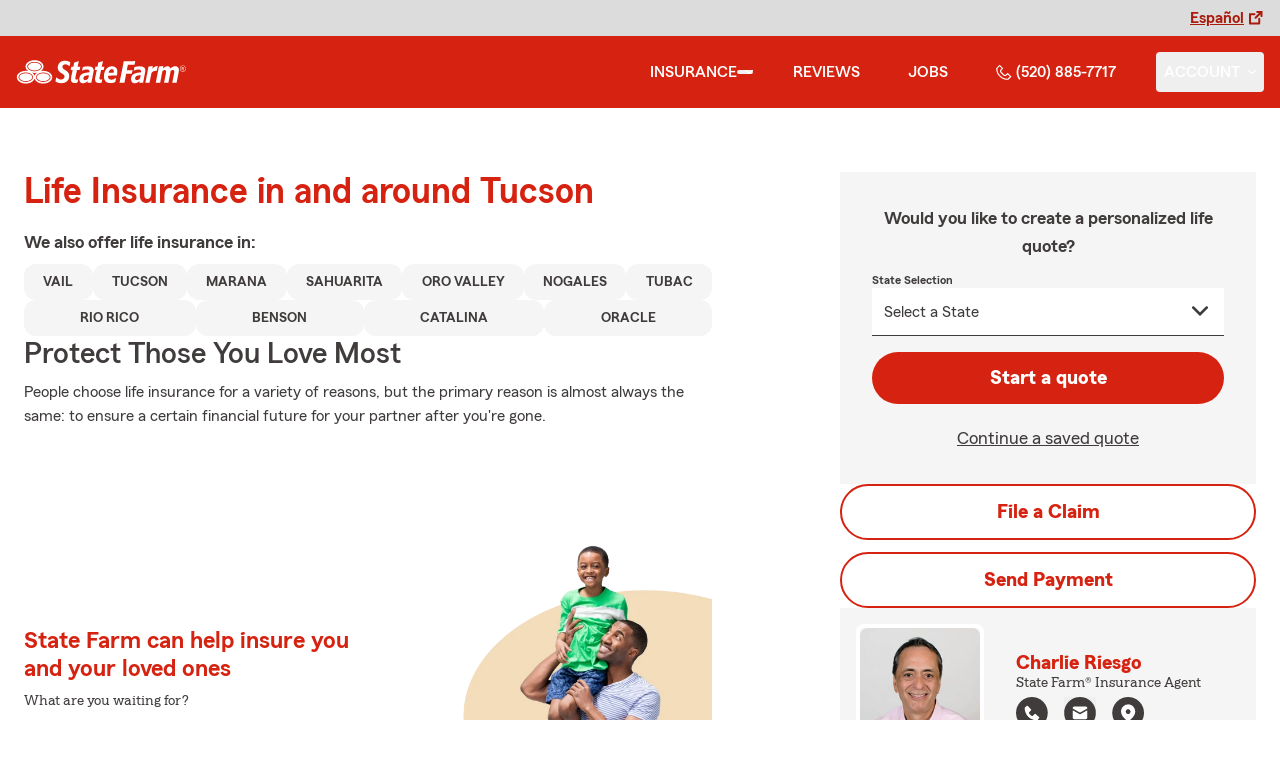

--- FILE ---
content_type: text/html
request_url: https://www.charlieriesgo.com/insurance/life
body_size: 138742
content:


<!-- start partial: m2/line-of-business/lob-layout.hbs -->



<!DOCTYPE html>
<html lang="en" class="font-sans antialiased leading-tight text-sf-charcoal">

<head>
    
    
    <!-- start partial: head/meta.hbs -->
    <meta charset='utf-8' />
    <meta name='viewport' content='width=device-width, initial-scale=1, minimal-ui' />
    <meta name='format-detection' content='telephone=no' />
    <meta name='siteType' content='mirus.mirus_m2' />
    <meta name='agentId' content='NDF1R1YS000' />
    <meta name='referrer' content='origin' />
    <meta name='peachy' content='[base64]' />
    <meta name='mobile-web-app-capable' content='yes' />
    
    <meta name='keywords' content='' />
    <meta name='description' content='Call (520) 885-7717 for life insurance and more. Get a free life insurance quote from State Farm Agent Charlie Riesgo in Tucson, AZ' />
    
    <meta property='og:title' content='Life Insurance &amp; More in AZ | Charlie Riesgo - State Farm®' />
    <meta property='og:type' content='website' />
    <meta property='og:url' content='https://charlieriesgo.com' />
    <meta property='og:site_name' content='Life Insurance &amp; More in AZ | Charlie Riesgo - State Farm®' />
    <meta property='og:description' content='Call (520) 885-7717 for life insurance and more. Get a free life insurance quote from State Farm Agent Charlie Riesgo in Tucson, AZ' />
    <meta property='og:image' content='https://ephemera.mirus.io/imgr/250x0/https://ac1.st8fm.com/associate-photos/N/NDF1R1YS000/formalColorFull.jpg' />
    
    <meta name='geo.position' content='32.219006;-110.806199' />
    <meta name='geo.placename' content='Tucson,AZ' />
    <meta name='geo.region' content='US-AZ' />
    
    <meta name='twitter:card' content='summary_large_image' />
    <meta name='twitter:title' content='Life Insurance &amp; More in AZ | Charlie Riesgo - State Farm®' />
    <meta name='twitter:description' content='Call (520) 885-7717 for life insurance and more. Get a free life insurance quote from State Farm Agent Charlie Riesgo in Tucson, AZ' />
    <meta name='twitter:image' content='https://ephemera.mirus.io/imgr/250x0/https://ac1.st8fm.com/associate-photos/N/NDF1R1YS000/formalColorFull.jpg' />
    <meta name='twitter:domain' content='https://charlieriesgo.com' />
    
    <meta name='mirus:productType' content='m2' />
    <meta name='mirus:branch' content='master' />
    <meta name='mirus:engineSHA' content='c13e47d3' />
    <meta name='mirus:configId' content='' />
    <meta name='mirus:renderedAt:UTC' content='2026-01-22T13:10:06.820Z' />
    <meta name='mirus:renderedAt:MiddleWest' content='January 22, 2026 at 7:10:06 AM CST' />
    <meta name='mirus:srcTemplate' content='m2-life-lob.hbs' />
    
        <meta name="google-site-verification" content='google-site-verification&#x3D;RTFuPLcEJEGbTXzM7VJVVxGMnrsNNBl2mibJauFgC94' />
    
    
        <script type="text/javascript">
            window.dataLayer = window.dataLayer || {};
            dl = window.dataLayer;
            dl.screenId = dl.screenId || 'NDF1R1YS000';
            dl.pageName = dl.pageName || 'agent-micro-m';
        </script>
    
    <!-- end partial: head/meta.hbs -->
    
    
    
    <!-- start partial: head/ldjson.hbs -->
    <script type='application/ld+json'>
    {
        "@context": "http://schema.org/",
        "@type":  ["InsuranceAgency"],
        "name": "Charlie Riesgo - State Farm Agent - Tucson, AZ",
        "description": "AZ Auto, life, home insurance and more from State Farm Insurance Agent Charlie Riesgo in Tucson. Call (520) 885-7717 today for a free quote!",
        "telephone": ["5208857717"],
        "geo": {
            "@type": "GeoCoordinates",
            "latitude": 32.219006,
            "longitude": -110.806199
        },
        "address": {
            "addressCountry": "United States",
            "@type": "PostalAddress",
            "addressLocality": "Tucson",
            "addressRegion": "AZ",
            "postalCode": "85710-4409",
            "streetAddress": "131 S Camino Seco "
        },
        "url": "https://charlieriesgo.com",
        "sameAs": [
        ],
        "founder": {
            "@type": "Person",
            "name": "Charlie Riesgo",
            "image": "https://ephemera.mirus.io/imgr/250x0/https://ac1.st8fm.com/associate-photos/N/NDF1R1YS000/formalColorFull.jpg",
            "jobTitle": "State Farm Agent"
        },
        "brand": "State Farm",
        "parentOrganization": "State Farm",
        "logo": "https://ephemera.mirus.io/cache/storage.googleapis.com/tintype.mirus.io/mx-static-shared-assets/master/382bf75bbaa1b2e5777c46149687fccbd9c7cd5f/img/sf-corporate-logo.webp",
        "branchOf": {
            "@type": "Organization",
            "name": "State Farm",
            "logo": "https://ephemera.mirus.io/cache/storage.googleapis.com/tintype.mirus.io/mx-static-shared-assets/master/382bf75bbaa1b2e5777c46149687fccbd9c7cd5f/img/sf-corporate-logo.webp",
            "brand": "State Farm",
            "parentOrganization": "State Farm"
        },
        "hasMap": "https://www.google.com/maps/search/?api=1&z=22&query=32.219006%2C-110.806199&query_place_id=ChIJj9_9oLJo1oYRiXv7IkOFkas",
            "openingHoursSpecification": [
      {
        "@type": "OpeningHoursSpecification",
        "dayOfWeek": [
          "Monday",
          "Tuesday",
          "Wednesday",
          "Thursday",
          "Friday"
        ],
        "opens": "08:30",
        "closes": "12:30"
      },
      {
        "@type": "OpeningHoursSpecification",
        "dayOfWeek": [
          "Monday",
          "Tuesday",
          "Wednesday",
          "Thursday",
          "Friday"
        ],
        "opens": "13:30",
        "closes": "17:00"
      }
    ],
        "makesOffer": [
                {
                    "@type": "Offer",
                    "@context": "http://schema.org/",
                    "name": "Auto Insurance",
                    "description": "Call (520) 885-7717 for car insurance and more. Get a free car insurance quote from State Farm Agent Charlie Riesgo in Tucson, AZ",
                    "url": "https:///insurance/auto"
                },
                {
                    "@type": "Offer",
                    "@context": "http://schema.org/",
                    "name": "Motorcycle Insurance",
                    "description": "Call (520) 885-7717 for motorcycle insurance &amp; more. Get a free motorcycle insurance quote from State Farm Agent Charlie Riesgo in Tucson, AZ",
                    "url": "https:///insurance/motorcycle"
                },
                {
                    "@type": "Offer",
                    "@context": "http://schema.org/",
                    "name": "Homeowners Insurance",
                    "description": "Call (520) 885-7717 for home insurance and more. Get a free home insurance quote from State Farm Agent Charlie Riesgo in Tucson, AZ",
                    "url": "https:///insurance/homeowners"
                },
                {
                    "@type": "Offer",
                    "@context": "http://schema.org/",
                    "name": "Condo Insurance",
                    "description": "Call (520) 885-7717 for condo, car, life insurance and more. Get a free quote from State Farm Agent Charlie Riesgo in Tucson, AZ",
                    "url": "https:///insurance/condo"
                },
                {
                    "@type": "Offer",
                    "@context": "http://schema.org/",
                    "name": "Renters Insurance",
                    "description": "Call (520) 885-7717 for renters insurance and more. Get a free renters insurance quote from State Farm Agent Charlie Riesgo in Tucson, AZ",
                    "url": "https:///insurance/renters"
                },
                {
                    "@type": "Offer",
                    "@context": "http://schema.org/",
                    "name": "Business Insurance",
                    "description": "Call (520) 885-7717 for business, car, life insurance and more. Get a free quote from State Farm Agent Charlie Riesgo in Tucson, AZ",
                    "url": "https:///insurance/business"
                },
                {
                    "@type": "Offer",
                    "@context": "http://schema.org/",
                    "name": "Life Insurance",
                    "description": "Call (520) 885-7717 for life insurance and more. Get a free life insurance quote from State Farm Agent Charlie Riesgo in Tucson, AZ",
                    "url": "https:///insurance/life"
                },
                {
                    "@type": "Offer",
                    "@context": "http://schema.org/",
                    "name": "Rec Vehicles Insurance",
                    "description": "Call (520) 885-7717 for RV, travel/camping trailer insurance and more. Get a free RV insurance quote from State Farm Agent Charlie Riesgo in Tucson, AZ",
                    "url": "https:///insurance/recreational-vehicles"
                },
                {
                    "@type": "Offer",
                    "@context": "http://schema.org/",
                    "name": "Boat Insurance",
                    "description": "Call (520) 885-7717 for boat insurance and more. Get a free boat insurance quote from State Farm Agent Charlie Riesgo in Tucson, AZ",
                    "url": "https:///insurance/boat"
                },
                {
                    "@type": "Offer",
                    "@context": "http://schema.org/",
                    "name": "Pet Insurance",
                    "description": "Call (520) 885-7717 for pet insurance with Trupanion™. Get a free pet insurance quote from Trupanion &amp; State Farm Agent Charlie Riesgo in Tucson, AZ",
                    "url": "https:///insurance/pet"
                }
        ],
            "areaServed": ["Tucson, AZ"]
    }
    </script><!-- end partial: head/ldjson.hbs -->
    
    <title>Life Insurance &amp; More in AZ | Charlie Riesgo - State Farm®</title>

    <link rel="manifest" href="/manifest.webmanifest" />
    <link rel="icon" href="/favicon.ico" sizes="32x32" />
    <link rel="icon" type="image/svg+xml" href="https://ephemera.mirus.io/cache/storage.googleapis.com/tintype.mirus.io/mx-static-shared-assets/master/382bf75bbaa1b2e5777c46149687fccbd9c7cd5f/img/icon.svg" />
    <link rel="apple-touch-icon" href="https://ephemera.mirus.io/cache/storage.googleapis.com/tintype.mirus.io/mx-static-shared-assets/master/382bf75bbaa1b2e5777c46149687fccbd9c7cd5f/img/apple-touch-icon.webp" />

    <style>
*,:after,:before{--tw-border-spacing-x:0;--tw-border-spacing-y:0;--tw-translate-x:0;--tw-translate-y:0;--tw-rotate:0;--tw-skew-x:0;--tw-skew-y:0;--tw-scale-x:1;--tw-scale-y:1;--tw-pan-x: ;--tw-pan-y: ;--tw-pinch-zoom: ;--tw-scroll-snap-strictness:proximity;--tw-gradient-from-position: ;--tw-gradient-via-position: ;--tw-gradient-to-position: ;--tw-ordinal: ;--tw-slashed-zero: ;--tw-numeric-figure: ;--tw-numeric-spacing: ;--tw-numeric-fraction: ;--tw-ring-inset: ;--tw-ring-offset-width:0px;--tw-ring-offset-color:#fff;--tw-ring-color:rgba(59,130,246,.5);--tw-ring-offset-shadow:0 0 #0000;--tw-ring-shadow:0 0 #0000;--tw-shadow:0 0 #0000;--tw-shadow-colored:0 0 #0000;--tw-blur: ;--tw-brightness: ;--tw-contrast: ;--tw-grayscale: ;--tw-hue-rotate: ;--tw-invert: ;--tw-saturate: ;--tw-sepia: ;--tw-drop-shadow: ;--tw-backdrop-blur: ;--tw-backdrop-brightness: ;--tw-backdrop-contrast: ;--tw-backdrop-grayscale: ;--tw-backdrop-hue-rotate: ;--tw-backdrop-invert: ;--tw-backdrop-opacity: ;--tw-backdrop-saturate: ;--tw-backdrop-sepia: ;--tw-contain-size: ;--tw-contain-layout: ;--tw-contain-paint: ;--tw-contain-style: }::backdrop{--tw-border-spacing-x:0;--tw-border-spacing-y:0;--tw-translate-x:0;--tw-translate-y:0;--tw-rotate:0;--tw-skew-x:0;--tw-skew-y:0;--tw-scale-x:1;--tw-scale-y:1;--tw-pan-x: ;--tw-pan-y: ;--tw-pinch-zoom: ;--tw-scroll-snap-strictness:proximity;--tw-gradient-from-position: ;--tw-gradient-via-position: ;--tw-gradient-to-position: ;--tw-ordinal: ;--tw-slashed-zero: ;--tw-numeric-figure: ;--tw-numeric-spacing: ;--tw-numeric-fraction: ;--tw-ring-inset: ;--tw-ring-offset-width:0px;--tw-ring-offset-color:#fff;--tw-ring-color:rgba(59,130,246,.5);--tw-ring-offset-shadow:0 0 #0000;--tw-ring-shadow:0 0 #0000;--tw-shadow:0 0 #0000;--tw-shadow-colored:0 0 #0000;--tw-blur: ;--tw-brightness: ;--tw-contrast: ;--tw-grayscale: ;--tw-hue-rotate: ;--tw-invert: ;--tw-saturate: ;--tw-sepia: ;--tw-drop-shadow: ;--tw-backdrop-blur: ;--tw-backdrop-brightness: ;--tw-backdrop-contrast: ;--tw-backdrop-grayscale: ;--tw-backdrop-hue-rotate: ;--tw-backdrop-invert: ;--tw-backdrop-opacity: ;--tw-backdrop-saturate: ;--tw-backdrop-sepia: ;--tw-contain-size: ;--tw-contain-layout: ;--tw-contain-paint: ;--tw-contain-style: }*,:after,:before{border:0 solid #000;box-sizing:border-box}:after,:before{--tw-content:""}:host,html{line-height:1.5;-webkit-text-size-adjust:100%;font-family:ui-sans-serif,system-ui,sans-serif,Apple Color Emoji,Segoe UI Emoji,Segoe UI Symbol,Noto Color Emoji;font-feature-settings:normal;font-variation-settings:normal;-moz-tab-size:4;-o-tab-size:4;tab-size:4;-webkit-tap-highlight-color:transparent}body{line-height:inherit;margin:0}hr{border-top-width:1px;color:inherit;height:0}abbr:where([title]){-webkit-text-decoration:underline dotted;text-decoration:underline dotted}h1,h2,h3,h4,h5,h6{font-size:inherit;font-weight:inherit}a{color:inherit;text-decoration:inherit}b,strong{font-weight:bolder}code,kbd,pre,samp{font-family:ui-monospace,SFMono-Regular,Menlo,Monaco,Consolas,Liberation Mono,Courier New,monospace;font-feature-settings:normal;font-size:1em;font-variation-settings:normal}small{font-size:80%}sub,sup{font-size:75%;line-height:0;position:relative;vertical-align:baseline}sub{bottom:-.25em}sup{top:-.5em}table{border-collapse:collapse;border-color:inherit;text-indent:0}button,input,optgroup,select,textarea{color:inherit;font-family:inherit;font-feature-settings:inherit;font-size:100%;font-variation-settings:inherit;font-weight:inherit;letter-spacing:inherit;line-height:inherit;margin:0;padding:0}button,select{text-transform:none}button,input:where([type=button]),input:where([type=reset]),input:where([type=submit]){-webkit-appearance:button;background-color:transparent;background-image:none}:-moz-focusring{outline:auto}:-moz-ui-invalid{box-shadow:none}progress{vertical-align:baseline}::-webkit-inner-spin-button,::-webkit-outer-spin-button{height:auto}[type=search]{-webkit-appearance:textfield;outline-offset:-2px}::-webkit-search-decoration{-webkit-appearance:none}::-webkit-file-upload-button{-webkit-appearance:button;font:inherit}summary{display:list-item}blockquote,dd,dl,figure,h1,h2,h3,h4,h5,h6,hr,p,pre{margin:0}fieldset{margin:0}fieldset,legend{padding:0}menu,ol,ul{list-style:none;margin:0;padding:0}dialog{padding:0}textarea{resize:vertical}input::-moz-placeholder,textarea::-moz-placeholder{color:#a1a1aa;opacity:1}input::placeholder,textarea::placeholder{color:#a1a1aa;opacity:1}[role=button],button{cursor:pointer}:disabled{cursor:default}audio,canvas,embed,iframe,img,object,svg,video{display:block;vertical-align:middle}img,video{height:auto;max-width:100%}[hidden]:where(:not([hidden=until-found])){display:none}@font-face{font-display:swap;font-family:SourceSansPro-Reg;font-style:normal;font-weight:400;src:url("https://ephemera.mirus.io/cache/storage.googleapis.com/tintype.mirus.io/mx-static-shared-assets/master/382bf75bbaa1b2e5777c46149687fccbd9c7cd5f/fonts/SourceSansPro-Regular.woff2") format("woff2"),url("https://ephemera.mirus.io/cache/storage.googleapis.com/tintype.mirus.io/mx-static-shared-assets/master/382bf75bbaa1b2e5777c46149687fccbd9c7cd5f/fonts/SourceSansPro-Regular.woff") format("woff")}@font-face{font-display:swap;font-family:MecherleSans-Reg;font-style:normal;font-weight:400;src:url("https://ephemera.mirus.io/cache/storage.googleapis.com/tintype.mirus.io/mx-static-shared-assets/master/382bf75bbaa1b2e5777c46149687fccbd9c7cd5f/fonts/sf/MecherleSans-Regular.woff2") format("woff2"),url("https://ephemera.mirus.io/cache/storage.googleapis.com/tintype.mirus.io/mx-static-shared-assets/master/382bf75bbaa1b2e5777c46149687fccbd9c7cd5f/fonts/sf/MecherleSans-Regular.woff") format("woff"),url("https://ephemera.mirus.io/cache/storage.googleapis.com/tintype.mirus.io/mx-static-shared-assets/master/382bf75bbaa1b2e5777c46149687fccbd9c7cd5f/fonts/sf/MecherleSans-Regular.ttf") format("truetype"),url("https://ephemera.mirus.io/cache/storage.googleapis.com/tintype.mirus.io/mx-static-shared-assets/master/382bf75bbaa1b2e5777c46149687fccbd9c7cd5f/fonts/sf/MecherleSans-Regular.otf") format("opentype")}@font-face{font-display:swap;font-family:MecherleSans-Med;font-style:normal;font-weight:500;src:url("https://ephemera.mirus.io/cache/storage.googleapis.com/tintype.mirus.io/mx-static-shared-assets/master/382bf75bbaa1b2e5777c46149687fccbd9c7cd5f/fonts/sf/MecherleSans-Medium.woff2") format("woff2"),url("https://ephemera.mirus.io/cache/storage.googleapis.com/tintype.mirus.io/mx-static-shared-assets/master/382bf75bbaa1b2e5777c46149687fccbd9c7cd5f/fonts/sf/MecherleSans-Medium.woff") format("woff"),url("https://ephemera.mirus.io/cache/storage.googleapis.com/tintype.mirus.io/mx-static-shared-assets/master/382bf75bbaa1b2e5777c46149687fccbd9c7cd5f/fonts/sf/MecherleSans-Medium.ttf") format("truetype"),url("https://ephemera.mirus.io/cache/storage.googleapis.com/tintype.mirus.io/mx-static-shared-assets/master/382bf75bbaa1b2e5777c46149687fccbd9c7cd5f/fonts/sf/MecherleSans-Medium.otf") format("opentype")}@font-face{font-display:swap;font-family:MecherleSans-Semi;font-style:normal;font-weight:600;src:url("https://ephemera.mirus.io/cache/storage.googleapis.com/tintype.mirus.io/mx-static-shared-assets/master/382bf75bbaa1b2e5777c46149687fccbd9c7cd5f/fonts/sf/MecherleSans-SemiBold.woff2") format("woff2"),url("https://ephemera.mirus.io/cache/storage.googleapis.com/tintype.mirus.io/mx-static-shared-assets/master/382bf75bbaa1b2e5777c46149687fccbd9c7cd5f/fonts/sf/MecherleSans-SemiBold.woff") format("woff"),url("https://ephemera.mirus.io/cache/storage.googleapis.com/tintype.mirus.io/mx-static-shared-assets/master/382bf75bbaa1b2e5777c46149687fccbd9c7cd5f/fonts/sf/MecherleSans-SemiBold.ttf") format("truetype"),url("https://ephemera.mirus.io/cache/storage.googleapis.com/tintype.mirus.io/mx-static-shared-assets/master/382bf75bbaa1b2e5777c46149687fccbd9c7cd5f/fonts/sf/MecherleSans-SemiBold.otf") format("opentype")}@font-face{font-display:swap;font-family:MecherleSans-Bold;font-style:normal;font-weight:700;src:url("https://ephemera.mirus.io/cache/storage.googleapis.com/tintype.mirus.io/mx-static-shared-assets/master/382bf75bbaa1b2e5777c46149687fccbd9c7cd5f/fonts/sf/MecherleSans-Bold.woff2") format("woff2"),url("https://ephemera.mirus.io/cache/storage.googleapis.com/tintype.mirus.io/mx-static-shared-assets/master/382bf75bbaa1b2e5777c46149687fccbd9c7cd5f/fonts/sf/MecherleSans-Bold.woff") format("woff"),url("https://ephemera.mirus.io/cache/storage.googleapis.com/tintype.mirus.io/mx-static-shared-assets/master/382bf75bbaa1b2e5777c46149687fccbd9c7cd5f/fonts/sf/MecherleSans-Bold.ttf") format("truetype"),url("https://ephemera.mirus.io/cache/storage.googleapis.com/tintype.mirus.io/mx-static-shared-assets/master/382bf75bbaa1b2e5777c46149687fccbd9c7cd5f/fonts/sf/MecherleSans-Bold.otf") format("opentype")}@font-face{font-display:swap;font-family:MecherleLegal-Reg;font-style:normal;font-weight:400;src:url("https://ephemera.mirus.io/cache/storage.googleapis.com/tintype.mirus.io/mx-static-shared-assets/master/382bf75bbaa1b2e5777c46149687fccbd9c7cd5f/fonts/sf/MecherleLegal-Regular.woff2") format("woff2"),url("https://ephemera.mirus.io/cache/storage.googleapis.com/tintype.mirus.io/mx-static-shared-assets/master/382bf75bbaa1b2e5777c46149687fccbd9c7cd5f/fonts/sf/MecherleLegal-Regular.woff") format("woff"),url("https://ephemera.mirus.io/cache/storage.googleapis.com/tintype.mirus.io/mx-static-shared-assets/master/382bf75bbaa1b2e5777c46149687fccbd9c7cd5f/fonts/sf/MecherleLegal-Regular.ttf") format("truetype"),url("https://ephemera.mirus.io/cache/storage.googleapis.com/tintype.mirus.io/mx-static-shared-assets/master/382bf75bbaa1b2e5777c46149687fccbd9c7cd5f/fonts/sf/MecherleLegal-Regular.otf") format("opentype")}@font-face{font-display:swap;font-family:MecherleLegal-Med;font-style:normal;font-weight:500;src:url("https://ephemera.mirus.io/cache/storage.googleapis.com/tintype.mirus.io/mx-static-shared-assets/master/382bf75bbaa1b2e5777c46149687fccbd9c7cd5f/fonts/sf/MecherleLegal-Medium.woff2") format("woff2"),url("https://ephemera.mirus.io/cache/storage.googleapis.com/tintype.mirus.io/mx-static-shared-assets/master/382bf75bbaa1b2e5777c46149687fccbd9c7cd5f/fonts/sf/MecherleLegal-Medium.woff") format("woff"),url("https://ephemera.mirus.io/cache/storage.googleapis.com/tintype.mirus.io/mx-static-shared-assets/master/382bf75bbaa1b2e5777c46149687fccbd9c7cd5f/fonts/sf/MecherleLegal-Medium.ttf") format("truetype"),url("https://ephemera.mirus.io/cache/storage.googleapis.com/tintype.mirus.io/mx-static-shared-assets/master/382bf75bbaa1b2e5777c46149687fccbd9c7cd5f/fonts/sf/MecherleLegal-Medium.otf") format("opentype")}@font-face{font-display:swap;font-family:MecherleSlab-Reg;font-style:normal;font-weight:400;src:url("https://ephemera.mirus.io/cache/storage.googleapis.com/tintype.mirus.io/mx-static-shared-assets/master/382bf75bbaa1b2e5777c46149687fccbd9c7cd5f/fonts/sf/MecherleSlab-Regular.woff2") format("woff2"),url("https://ephemera.mirus.io/cache/storage.googleapis.com/tintype.mirus.io/mx-static-shared-assets/master/382bf75bbaa1b2e5777c46149687fccbd9c7cd5f/fonts/sf/MecherleSlab-Regular.woff") format("woff"),url("https://ephemera.mirus.io/cache/storage.googleapis.com/tintype.mirus.io/mx-static-shared-assets/master/382bf75bbaa1b2e5777c46149687fccbd9c7cd5f/fonts/sf/MecherleSlab-Regular.ttf") format("truetype"),url("https://ephemera.mirus.io/cache/storage.googleapis.com/tintype.mirus.io/mx-static-shared-assets/master/382bf75bbaa1b2e5777c46149687fccbd9c7cd5f/fonts/sf/MecherleSlab-Regular.otf") format("opentype")}.container{width:100%}@media (min-width:640px){.container{max-width:640px}}@media (min-width:768px){.container{max-width:768px}}@media (min-width:1024px){.container{max-width:1024px}}@media (min-width:1280px){.container{max-width:1280px}}@media (min-width:1536px){.container{max-width:1536px}}.btn{align-items:center;border-radius:9999px;cursor:pointer;display:flex;font-family:MecherleSans-Bold,SourceSansPro-Reg,Arial,sans-serif;font-size:1.125rem;font-weight:700;justify-content:center;line-height:1.75rem;padding:.75rem 1.25rem;text-align:center;transition-duration:.15s;transition-property:color,background-color,border-color,text-decoration-color,fill,stroke,opacity,box-shadow,transform,filter,backdrop-filter;transition-timing-function:cubic-bezier(.4,0,.2,1);transition-timing-function:cubic-bezier(0,0,.2,1);width:100%}.btn:focus-visible{outline:2px solid transparent;outline-offset:2px;--tw-ring-offset-shadow:var(--tw-ring-inset) 0 0 0 var(--tw-ring-offset-width) var(--tw-ring-offset-color);--tw-ring-shadow:var(--tw-ring-inset) 0 0 0 calc(3px + var(--tw-ring-offset-width)) var(--tw-ring-color);box-shadow:var(--tw-ring-offset-shadow),var(--tw-ring-shadow),var(--tw-shadow,0 0 #0000);--tw-ring-opacity:1;--tw-ring-color:rgb(170 27 13/var(--tw-ring-opacity,1));--tw-ring-offset-width:2px}@media (min-width:640px){.btn{font-size:1.125rem;line-height:1.75rem}}@media (min-width:768px){.btn{font-size:1.25rem;line-height:1.75rem}}.btn-primary{--tw-bg-opacity:1;background-color:rgb(214 35 17/var(--tw-bg-opacity,1));--tw-text-opacity:1;color:rgb(255 255 255/var(--tw-text-opacity,1))}.btn-primary:hover{--tw-bg-opacity:1;background-color:rgb(170 27 13/var(--tw-bg-opacity,1))}.btn-primary:focus-visible{--tw-bg-opacity:1;background-color:rgb(170 27 13/var(--tw-bg-opacity,1))}.btn-secondary{border-width:2px;--tw-border-opacity:1;border-color:rgb(214 35 17/var(--tw-border-opacity,1));--tw-text-opacity:1;color:rgb(214 35 17/var(--tw-text-opacity,1))}.btn-secondary:hover{--tw-bg-opacity:1;background-color:rgb(214 35 17/var(--tw-bg-opacity,1));--tw-text-opacity:1;color:rgb(255 255 255/var(--tw-text-opacity,1))}.btn-tab{border-top-left-radius:.5rem;border-top-right-radius:.5rem;font-size:1.125rem;line-height:1.75rem;margin-bottom:-.5rem;max-width:24rem;padding:.75rem .75rem 1.25rem;width:100%;--tw-text-opacity:1;color:rgb(0 0 0/var(--tw-text-opacity,1));font-family:MecherleSans-Med,SourceSansPro-Reg,Arial,sans-serif;transition-duration:.15s;transition-property:all;transition-timing-function:cubic-bezier(.4,0,.2,1);transition-timing-function:cubic-bezier(0,0,.2,1)}.btn-tab,.btn-tab:focus{outline:2px solid transparent;outline-offset:2px}.btn-tab:focus{--tw-translate-y:-0.5rem;border-top-width:2px;transform:translate(var(--tw-translate-x),var(--tw-translate-y)) rotate(var(--tw-rotate)) skewX(var(--tw-skew-x)) skewY(var(--tw-skew-y)) scaleX(var(--tw-scale-x)) scaleY(var(--tw-scale-y));--tw-border-opacity:1;border-color:rgb(214 35 17/var(--tw-border-opacity,1))}.career-plug-description ul{list-style-position:inside;list-style-type:disc}.career-plug-description p{margin-top:1rem}.career-plug-description .trix-content>:not([hidden])~:not([hidden]){--tw-space-y-reverse:0;margin-bottom:calc(.5rem*var(--tw-space-y-reverse));margin-top:calc(.5rem*(1 - var(--tw-space-y-reverse)))}.career-plug-description .trix-content h2,.career-plug-description .trix-content strong{display:block;font-size:1.5rem;font-weight:600;margin-bottom:1rem;margin-top:2rem!important;--tw-text-opacity:1;color:rgb(214 35 17/var(--tw-text-opacity,1))}.career-plug-description .job-compensation{margin-top:1rem}.sentence-case{text-transform:lowercase}.sentence-case:first-letter{text-transform:uppercase}.m2-radio-input:not(:checked):not(:focus)+label:hover:before{--tw-border-opacity:1;border-color:rgb(64 60 60/var(--tw-border-opacity,1))}.m2-radio-input:checked+label:before{background-size:.75rem;transition-duration:.15s;transition-property:all;transition-timing-function:cubic-bezier(.4,0,.2,1)}.m2-radio-input:checked:active+label:before,.m2-radio-input:focus+label:before{--tw-ring-offset-shadow:var(--tw-ring-inset) 0 0 0 var(--tw-ring-offset-width) var(--tw-ring-offset-color);--tw-ring-shadow:var(--tw-ring-inset) 0 0 0 calc(2px + var(--tw-ring-offset-width)) var(--tw-ring-color);box-shadow:var(--tw-ring-offset-shadow),var(--tw-ring-shadow),var(--tw-shadow,0 0 #0000);--tw-ring-opacity:1;--tw-ring-color:rgb(214 35 17/var(--tw-ring-opacity,1));--tw-ring-offset-width:2px}.m2-radio-label:before{background-image:url("data:image/svg+xml;charset=utf8,%3Csvg xmlns='http://www.w3.org/2000/svg' viewBox='0 0 16 16'%3E%3Cg class='nc-icon-wrapper' fill='%23f23c20'%3E%3Ccircle cx='8' cy='8' r='8' fill='%23f23c20'%3E%3C/circle%3E%3C/g%3E%3C/svg%3E");background-size:0;border-radius:9999px;border-width:2px;content:"";display:inline-block;flex-shrink:0;height:1.5rem;margin-right:.5rem;position:relative;width:1.5rem;--tw-border-opacity:1;background-position:50%;background-repeat:no-repeat;border-color:rgb(156 156 156/var(--tw-border-opacity,1));transition-duration:.15s;transition-property:all;transition-timing-function:cubic-bezier(.4,0,.2,1)}.m2-contact-form-checkbox{position:relative}.m2-contact-form-checkbox input:focus:not(:focus-visible){outline:none}.m2-contact-form-checkbox input:focus+.m2-checkbox-label{border-radius:.25rem;--tw-ring-offset-shadow:var(--tw-ring-inset) 0 0 0 var(--tw-ring-offset-width) var(--tw-ring-offset-color);--tw-ring-shadow:var(--tw-ring-inset) 0 0 0 calc(2px + var(--tw-ring-offset-width)) var(--tw-ring-color);box-shadow:var(--tw-ring-offset-shadow),var(--tw-ring-shadow),var(--tw-shadow,0 0 #0000);--tw-ring-opacity:1;--tw-ring-color:rgb(214 35 17/var(--tw-ring-opacity,1))}.m2-contact-form-checkbox input:checked+.m2-checkbox-label:before{border-style:none;--tw-bg-opacity:1;background-color:rgb(214 35 17/var(--tw-bg-opacity,1))}.m2-contact-form-checkbox input:checked+.m2-checkbox-label .path{stroke:#fff;stroke-dashoffset:0}.m2-checkbox-input{clip:rect(1px,1px,1px,1px)}.m2-checkbox-label{-webkit-user-select:none;-moz-user-select:none;user-select:none}.m2-checkbox-label .path{stroke:#f20c23;stroke-dasharray:111.46px;stroke-dashoffset:111.46px;transition:all .35s ease-out}.m2-checkbox-label:before{border-color:rgb(156 156 156/var(--tw-border-opacity,1));border-radius:.25rem;border-width:1px;content:"";display:inline-block;height:1.5rem;left:0;margin-right:.75rem;position:absolute;transition-duration:.3s;transition-property:all;transition-timing-function:cubic-bezier(.4,0,.2,1);transition-timing-function:cubic-bezier(0,0,.2,1);width:1.5rem}.m2-checkbox-label:before,.m2-form-input{--tw-border-opacity:1}.m2-form-input{border-bottom-width:1px;border-color:rgb(64 60 60/var(--tw-border-opacity,1));height:3rem;width:100%;--tw-bg-opacity:1;background-color:rgb(245 245 245/var(--tw-bg-opacity,1));padding:.75rem;--tw-text-opacity:1;color:rgb(64 60 60/var(--tw-text-opacity,1))}.m2-form-input::-moz-placeholder{color:transparent}.m2-form-input::placeholder{color:transparent}.m2-form-input{transition-duration:.15s;transition-property:color,background-color,border-color,text-decoration-color,fill,stroke;transition-timing-function:cubic-bezier(.4,0,.2,1)}.m2-form-input,.m2-form-input:focus{outline:2px solid transparent;outline-offset:2px}.m2-form-input:focus{border-bottom-width:2px;--tw-border-opacity:1;border-color:rgb(34 197 94/var(--tw-border-opacity,1))}.m2-form-input[error]{border-bottom-width:2px;--tw-border-opacity:1;border-color:rgb(170 27 13/var(--tw-border-opacity,1))}.more-text-message p:not(:first-child),.more-text-message ul{margin-top:.5rem}.more-text-message ul li{list-style-type:disc;margin-left:2.5rem;margin-top:.5rem;padding-left:.75rem}.more-text-message ul li li{list-style:circle}.sr-only{height:1px;margin:-1px;overflow:hidden;padding:0;position:absolute;width:1px;clip:rect(0,0,0,0);border-width:0;white-space:nowrap}.pointer-events-none{pointer-events:none}.pointer-events-auto{pointer-events:auto}.visible{visibility:visible}.collapse{visibility:collapse}.fixed{position:fixed}.\!absolute{position:absolute!important}.absolute{position:absolute}.relative{position:relative}.sticky{position:sticky}.inset-0{inset:0}.inset-x-0{left:0;right:0}.-right-6{right:-1.5rem}.-top-24{top:-6rem}.-top-4{top:-1rem}.bottom-0{bottom:0}.bottom-1{bottom:.25rem}.bottom-1\/2{bottom:50%}.bottom-28{bottom:7rem}.bottom-4{bottom:1rem}.left-0{left:0}.left-1{left:.25rem}.left-1\/2{left:50%}.left-2{left:.5rem}.left-6{left:1.5rem}.left-auto{left:auto}.right-0{right:0}.right-1{right:.25rem}.right-1\/2{right:50%}.right-2{right:.5rem}.right-4{right:1rem}.right-6{right:1.5rem}.right-8{right:2rem}.top-0{top:0}.top-1{top:.25rem}.top-1\/2{top:50%}.top-36{top:9rem}.top-6{top:1.5rem}.top-72{top:18rem}.top-\[72px\]{top:72px}.top-full{top:100%}.-z-10{z-index:-10}.z-0{z-index:0}.z-10{z-index:10}.z-30{z-index:30}.z-50{z-index:50}.col-span-1{grid-column:span 1/span 1}.col-span-2{grid-column:span 2/span 2}.col-span-3{grid-column:span 3/span 3}.col-span-5{grid-column:span 5/span 5}.col-span-6{grid-column:span 6/span 6}.col-span-9{grid-column:span 9/span 9}.col-span-full{grid-column:1/-1}.float-right{float:right}.\!m-0{margin:0!important}.m-0{margin:0}.m-2{margin:.5rem}.m-3{margin:.75rem}.m-auto{margin:auto}.-mx-6{margin-left:-1.5rem;margin-right:-1.5rem}.-my-1{margin-bottom:-.25rem;margin-top:-.25rem}.mx-2{margin-left:.5rem;margin-right:.5rem}.mx-4{margin-left:1rem;margin-right:1rem}.mx-6{margin-left:1.5rem;margin-right:1.5rem}.mx-auto{margin-left:auto;margin-right:auto}.my-12{margin-bottom:3rem;margin-top:3rem}.my-16{margin-bottom:4rem;margin-top:4rem}.my-2{margin-bottom:.5rem;margin-top:.5rem}.my-4{margin-bottom:1rem;margin-top:1rem}.my-5{margin-bottom:1.25rem;margin-top:1.25rem}.my-8{margin-bottom:2rem;margin-top:2rem}.my-auto{margin-bottom:auto;margin-top:auto}.-mb-1{margin-bottom:-.25rem}.-ml-5{margin-left:-1.25rem}.-mr-0\.5{margin-right:-.125rem}.-mr-1{margin-right:-.25rem}.-mr-1\.5{margin-right:-.375rem}.-mr-8{margin-right:-2rem}.-mt-0{margin-top:0}.-mt-0\.5{margin-top:-.125rem}.-mt-1{margin-top:-.25rem}.-mt-1\.5{margin-top:-.375rem}.-mt-16{margin-top:-4rem}.-mt-2{margin-top:-.5rem}.-mt-2\.5{margin-top:-.625rem}.-mt-3{margin-top:-.75rem}.-mt-4{margin-top:-1rem}.-mt-52{margin-top:-13rem}.mb-1{margin-bottom:.25rem}.mb-1\.5{margin-bottom:.375rem}.mb-10{margin-bottom:2.5rem}.mb-16{margin-bottom:4rem}.mb-2{margin-bottom:.5rem}.mb-3{margin-bottom:.75rem}.mb-4{margin-bottom:1rem}.mb-5{margin-bottom:1.25rem}.mb-6{margin-bottom:1.5rem}.mb-8{margin-bottom:2rem}.ml-1{margin-left:.25rem}.ml-1\.5{margin-left:.375rem}.ml-2{margin-left:.5rem}.ml-4{margin-left:1rem}.ml-8{margin-left:2rem}.ml-auto{margin-left:auto}.mr-1{margin-right:.25rem}.mr-2{margin-right:.5rem}.mr-4{margin-right:1rem}.mr-8{margin-right:2rem}.mt-0\.5{margin-top:.125rem}.mt-1{margin-top:.25rem}.mt-1\.5{margin-top:.375rem}.mt-16{margin-top:4rem}.mt-2{margin-top:.5rem}.mt-3{margin-top:.75rem}.mt-4{margin-top:1rem}.mt-5{margin-top:1.25rem}.mt-6{margin-top:1.5rem}.mt-8{margin-top:2rem}.mt-auto{margin-top:auto}.block{display:block}.inline-block{display:inline-block}.inline{display:inline}.flex{display:flex}.inline-flex{display:inline-flex}.grid{display:grid}.hidden{display:none}.aspect-1{aspect-ratio:1}.aspect-\[16\/9\]{aspect-ratio:16/9}.aspect-\[3\/2\]{aspect-ratio:3/2}.aspect-\[4\/3\]{aspect-ratio:4/3}.aspect-\[6\/1\]{aspect-ratio:6/1}.h-0{height:0}.h-0\.5{height:.125rem}.h-1{height:.25rem}.h-10{height:2.5rem}.h-11{height:2.75rem}.h-12{height:3rem}.h-16{height:4rem}.h-2{height:.5rem}.h-20{height:5rem}.h-3{height:.75rem}.h-32{height:8rem}.h-4{height:1rem}.h-44{height:11rem}.h-48{height:12rem}.h-5{height:1.25rem}.h-6{height:1.5rem}.h-8{height:2rem}.h-96{height:24rem}.h-\[172px\]{height:172px}.h-auto{height:auto}.h-fit{height:-moz-fit-content;height:fit-content}.h-full{height:100%}.h-svh{height:100svh}.max-h-100{max-height:25rem}.max-h-24{max-height:6rem}.max-h-full{max-height:100%}.w-0{width:0}.w-1{width:.25rem}.w-1\/2{width:50%}.w-1\/3{width:33.333333%}.w-1\/4{width:25%}.w-10{width:2.5rem}.w-11{width:2.75rem}.w-11\/12{width:91.666667%}.w-12{width:3rem}.w-16{width:4rem}.w-2{width:.5rem}.w-2\/3{width:66.666667%}.w-20{width:5rem}.w-4{width:1rem}.w-44{width:11rem}.w-5{width:1.25rem}.w-5\/6{width:83.333333%}.w-56{width:14rem}.w-6{width:1.5rem}.w-8{width:2rem}.w-auto{width:auto}.w-fit{width:-moz-fit-content;width:fit-content}.w-full{width:100%}.w-max{width:-moz-max-content;width:max-content}.w-screen{width:100vw}.min-w-0{min-width:0}.min-w-\[300px\]{min-width:300px}.min-w-\[4rem\]{min-width:4rem}.max-w-44{max-width:11rem}.max-w-\[10rem\]{max-width:10rem}.max-w-\[12rem\]{max-width:12rem}.max-w-\[164px\]{max-width:164px}.max-w-\[200px\]{max-width:200px}.max-w-\[50\%\]{max-width:50%}.max-w-full{max-width:100%}.max-w-lg{max-width:32rem}.max-w-md{max-width:28rem}.max-w-screen-2xl{max-width:1536px}.max-w-screen-lg{max-width:1024px}.max-w-screen-md{max-width:768px}.max-w-screen-sm{max-width:640px}.max-w-screen-xl{max-width:1280px}.max-w-sm{max-width:24rem}.max-w-xs{max-width:20rem}.flex-1{flex:1 1 0%}.shrink-0{flex-shrink:0}.flex-grow,.grow{flex-grow:1}.\!-translate-y-5{--tw-translate-y:-1.25rem!important;transform:translate(var(--tw-translate-x),var(--tw-translate-y)) rotate(var(--tw-rotate)) skewX(var(--tw-skew-x)) skewY(var(--tw-skew-y)) scaleX(var(--tw-scale-x)) scaleY(var(--tw-scale-y))!important}.-translate-x-full{--tw-translate-x:-100%}.-translate-x-full,.-translate-y-1\/2{transform:translate(var(--tw-translate-x),var(--tw-translate-y)) rotate(var(--tw-rotate)) skewX(var(--tw-skew-x)) skewY(var(--tw-skew-y)) scaleX(var(--tw-scale-x)) scaleY(var(--tw-scale-y))}.-translate-y-1\/2{--tw-translate-y:-50%}.-translate-y-2{--tw-translate-y:-0.5rem}.-translate-y-2,.-translate-y-full{transform:translate(var(--tw-translate-x),var(--tw-translate-y)) rotate(var(--tw-rotate)) skewX(var(--tw-skew-x)) skewY(var(--tw-skew-y)) scaleX(var(--tw-scale-x)) scaleY(var(--tw-scale-y))}.-translate-y-full{--tw-translate-y:-100%}.translate-x-0{--tw-translate-x:0px}.translate-x-0,.translate-x-1\/2{transform:translate(var(--tw-translate-x),var(--tw-translate-y)) rotate(var(--tw-rotate)) skewX(var(--tw-skew-x)) skewY(var(--tw-skew-y)) scaleX(var(--tw-scale-x)) scaleY(var(--tw-scale-y))}.translate-x-1\/2{--tw-translate-x:50%}.translate-x-4{--tw-translate-x:1rem}.translate-x-4,.translate-x-full{transform:translate(var(--tw-translate-x),var(--tw-translate-y)) rotate(var(--tw-rotate)) skewX(var(--tw-skew-x)) skewY(var(--tw-skew-y)) scaleX(var(--tw-scale-x)) scaleY(var(--tw-scale-y))}.translate-x-full{--tw-translate-x:100%}.translate-y-0{--tw-translate-y:0px}.translate-y-0,.translate-y-1\/2{transform:translate(var(--tw-translate-x),var(--tw-translate-y)) rotate(var(--tw-rotate)) skewX(var(--tw-skew-x)) skewY(var(--tw-skew-y)) scaleX(var(--tw-scale-x)) scaleY(var(--tw-scale-y))}.translate-y-1\/2{--tw-translate-y:50%}.-rotate-45{--tw-rotate:-45deg}.-rotate-45,.rotate-0{transform:translate(var(--tw-translate-x),var(--tw-translate-y)) rotate(var(--tw-rotate)) skewX(var(--tw-skew-x)) skewY(var(--tw-skew-y)) scaleX(var(--tw-scale-x)) scaleY(var(--tw-scale-y))}.rotate-0{--tw-rotate:0deg}.rotate-180{--tw-rotate:180deg}.rotate-180,.rotate-45{transform:translate(var(--tw-translate-x),var(--tw-translate-y)) rotate(var(--tw-rotate)) skewX(var(--tw-skew-x)) skewY(var(--tw-skew-y)) scaleX(var(--tw-scale-x)) scaleY(var(--tw-scale-y))}.rotate-45{--tw-rotate:45deg}.-scale-y-100{--tw-scale-y:-1}.-scale-y-100,.transform{transform:translate(var(--tw-translate-x),var(--tw-translate-y)) rotate(var(--tw-rotate)) skewX(var(--tw-skew-x)) skewY(var(--tw-skew-y)) scaleX(var(--tw-scale-x)) scaleY(var(--tw-scale-y))}.cursor-default{cursor:default}.cursor-pointer{cursor:pointer}.select-none{-webkit-user-select:none;-moz-user-select:none;user-select:none}.resize{resize:both}.scroll-mt-16{scroll-margin-top:4rem}.list-inside{list-style-position:inside}.list-outside{list-style-position:outside}.list-disc{list-style-type:disc}.list-none{list-style-type:none}.break-inside-avoid-column{-moz-column-break-inside:avoid;break-inside:avoid-column}.grid-cols-1{grid-template-columns:repeat(1,minmax(0,1fr))}.grid-cols-3{grid-template-columns:repeat(3,minmax(0,1fr))}.grid-cols-4{grid-template-columns:repeat(4,minmax(0,1fr))}.grid-cols-9{grid-template-columns:repeat(9,minmax(0,1fr))}.grid-cols-\[auto_1fr\]{grid-template-columns:auto 1fr}.grid-cols-\[repeat\(2\2c _fit-content\(50\%\)\)\]{grid-template-columns:repeat(2,fit-content(50%))}.grid-rows-3{grid-template-rows:repeat(3,minmax(0,1fr))}.flex-row{flex-direction:row}.flex-col{flex-direction:column}.flex-wrap{flex-wrap:wrap}.flex-nowrap{flex-wrap:nowrap}.place-content-between{place-content:space-between}.place-items-start{place-items:start}.place-items-center{place-items:center}.content-center{align-content:center}.content-between{align-content:space-between}.items-start{align-items:flex-start}.items-center{align-items:center}.justify-start{justify-content:flex-start}.justify-end{justify-content:flex-end}.justify-center{justify-content:center}.justify-between{justify-content:space-between}.justify-around{justify-content:space-around}.justify-evenly{justify-content:space-evenly}.gap-0\.5{gap:.125rem}.gap-1{gap:.25rem}.gap-2{gap:.5rem}.gap-2\.5{gap:.625rem}.gap-3{gap:.75rem}.gap-4{gap:1rem}.gap-6{gap:1.5rem}.gap-8{gap:2rem}.gap-x-0{-moz-column-gap:0;column-gap:0}.gap-x-1{-moz-column-gap:.25rem;column-gap:.25rem}.gap-x-2{-moz-column-gap:.5rem;column-gap:.5rem}.gap-x-4{-moz-column-gap:1rem;column-gap:1rem}.space-x-2>:not([hidden])~:not([hidden]){--tw-space-x-reverse:0;margin-left:calc(.5rem*(1 - var(--tw-space-x-reverse)));margin-right:calc(.5rem*var(--tw-space-x-reverse))}.space-x-4>:not([hidden])~:not([hidden]){--tw-space-x-reverse:0;margin-left:calc(1rem*(1 - var(--tw-space-x-reverse)));margin-right:calc(1rem*var(--tw-space-x-reverse))}.space-y-2>:not([hidden])~:not([hidden]){--tw-space-y-reverse:0;margin-bottom:calc(.5rem*var(--tw-space-y-reverse));margin-top:calc(.5rem*(1 - var(--tw-space-y-reverse)))}.space-y-3>:not([hidden])~:not([hidden]){--tw-space-y-reverse:0;margin-bottom:calc(.75rem*var(--tw-space-y-reverse));margin-top:calc(.75rem*(1 - var(--tw-space-y-reverse)))}.space-y-4>:not([hidden])~:not([hidden]){--tw-space-y-reverse:0;margin-bottom:calc(1rem*var(--tw-space-y-reverse));margin-top:calc(1rem*(1 - var(--tw-space-y-reverse)))}.space-y-5>:not([hidden])~:not([hidden]){--tw-space-y-reverse:0;margin-bottom:calc(1.25rem*var(--tw-space-y-reverse));margin-top:calc(1.25rem*(1 - var(--tw-space-y-reverse)))}.space-y-6>:not([hidden])~:not([hidden]){--tw-space-y-reverse:0;margin-bottom:calc(1.5rem*var(--tw-space-y-reverse));margin-top:calc(1.5rem*(1 - var(--tw-space-y-reverse)))}.space-y-8>:not([hidden])~:not([hidden]){--tw-space-y-reverse:0;margin-bottom:calc(2rem*var(--tw-space-y-reverse));margin-top:calc(2rem*(1 - var(--tw-space-y-reverse)))}.divide-x>:not([hidden])~:not([hidden]){--tw-divide-x-reverse:0;border-left-width:calc(1px*(1 - var(--tw-divide-x-reverse)));border-right-width:calc(1px*var(--tw-divide-x-reverse))}.divide-y>:not([hidden])~:not([hidden]){--tw-divide-y-reverse:0;border-bottom-width:calc(1px*var(--tw-divide-y-reverse));border-top-width:calc(1px*(1 - var(--tw-divide-y-reverse)))}.divide-y-2>:not([hidden])~:not([hidden]){--tw-divide-y-reverse:0;border-bottom-width:calc(2px*var(--tw-divide-y-reverse));border-top-width:calc(2px*(1 - var(--tw-divide-y-reverse)))}.divide-sf-charcoal-200>:not([hidden])~:not([hidden]){--tw-divide-opacity:1;border-color:rgb(220 220 220/var(--tw-divide-opacity,1))}.divide-sf-charcoal\/10>:not([hidden])~:not([hidden]){border-color:rgba(64,60,60,.1)}.self-center{align-self:center}.overflow-hidden{overflow:hidden}.overflow-clip{overflow:clip}.overflow-visible{overflow:visible}.overflow-y-auto{overflow-y:auto}.overflow-x-scroll{overflow-x:scroll}.overflow-y-scroll{overflow-y:scroll}.truncate{overflow:hidden;text-overflow:ellipsis}.truncate,.whitespace-nowrap{white-space:nowrap}.whitespace-pre{white-space:pre}.text-wrap{text-wrap:wrap}.text-nowrap{text-wrap:nowrap}.text-balance{text-wrap:balance}.\!rounded-none{border-radius:0!important}.rounded{border-radius:.25rem}.rounded-2xl{border-radius:1rem}.rounded-3xl{border-radius:1.5rem}.rounded-full{border-radius:9999px}.rounded-lg{border-radius:.5rem}.rounded-md{border-radius:.375rem}.rounded-xl{border-radius:.75rem}.rounded-b{border-bottom-left-radius:.25rem;border-bottom-right-radius:.25rem}.rounded-b-md{border-bottom-left-radius:.375rem;border-bottom-right-radius:.375rem}.rounded-br-lg{border-bottom-right-radius:.5rem}.border{border-width:1px}.border-2{border-width:2px}.border-4{border-width:4px}.border-8{border-width:8px}.border-b{border-bottom-width:1px}.border-b-2{border-bottom-width:2px}.border-l-2{border-left-width:2px}.border-l-4{border-left-width:4px}.border-t{border-top-width:1px}.border-t-2{border-top-width:2px}.border-dashed{border-style:dashed}.border-none{border-style:none}.border-black{--tw-border-opacity:1;border-color:rgb(0 0 0/var(--tw-border-opacity,1))}.border-gray-400{--tw-border-opacity:1;border-color:rgb(161 161 170/var(--tw-border-opacity,1))}.border-green-400{--tw-border-opacity:1;border-color:rgb(74 222 128/var(--tw-border-opacity,1))}.border-sf-charcoal{--tw-border-opacity:1;border-color:rgb(64 60 60/var(--tw-border-opacity,1))}.border-sf-charcoal-200{--tw-border-opacity:1;border-color:rgb(220 220 220/var(--tw-border-opacity,1))}.border-sf-charcoal-400{--tw-border-opacity:1;border-color:rgb(108 108 108/var(--tw-border-opacity,1))}.border-sf-charcoal-500\/10{border-color:rgba(64,60,60,.1)}.border-sf-red,.border-sf-red-500{--tw-border-opacity:1;border-color:rgb(214 35 17/var(--tw-border-opacity,1))}.border-sf-red-600{--tw-border-opacity:1;border-color:rgb(170 27 13/var(--tw-border-opacity,1))}.border-sf-red-700{--tw-border-opacity:1;border-color:rgb(128 20 10/var(--tw-border-opacity,1))}.border-white{--tw-border-opacity:1;border-color:rgb(255 255 255/var(--tw-border-opacity,1))}.\!bg-sf-charcoal-100{--tw-bg-opacity:1!important;background-color:rgb(245 245 245/var(--tw-bg-opacity,1))!important}.bg-black{--tw-bg-opacity:1;background-color:rgb(0 0 0/var(--tw-bg-opacity,1))}.bg-black\/50{background-color:rgba(0,0,0,.5)}.bg-black\/70{background-color:rgba(0,0,0,.7)}.bg-black\/75{background-color:rgba(0,0,0,.75)}.bg-current{background-color:currentColor}.bg-gray-200{--tw-bg-opacity:1;background-color:rgb(228 228 231/var(--tw-bg-opacity,1))}.bg-sf-charcoal-100{--tw-bg-opacity:1;background-color:rgb(245 245 245/var(--tw-bg-opacity,1))}.bg-sf-charcoal-200{--tw-bg-opacity:1;background-color:rgb(220 220 220/var(--tw-bg-opacity,1))}.bg-sf-charcoal-500{--tw-bg-opacity:1;background-color:rgb(64 60 60/var(--tw-bg-opacity,1))}.bg-sf-charcoal-500\/15{background-color:rgba(64,60,60,.15)}.bg-sf-charcoal\/20{background-color:rgba(64,60,60,.2)}.bg-sf-khaki{--tw-bg-opacity:1;background-color:rgb(247 240 228/var(--tw-bg-opacity,1))}.bg-sf-red{--tw-bg-opacity:1;background-color:rgb(214 35 17/var(--tw-bg-opacity,1))}.bg-sf-red-100{--tw-bg-opacity:1;background-color:rgb(251 207 203/var(--tw-bg-opacity,1))}.bg-sf-red-50{--tw-bg-opacity:1;background-color:rgb(253 233 231/var(--tw-bg-opacity,1))}.bg-sf-red-500{--tw-bg-opacity:1;background-color:rgb(214 35 17/var(--tw-bg-opacity,1))}.bg-white{--tw-bg-opacity:1;background-color:rgb(255 255 255/var(--tw-bg-opacity,1))}.bg-opacity-30{--tw-bg-opacity:0.3}.bg-gradient-to-t{background-image:linear-gradient(to top,var(--tw-gradient-stops))}.from-sf-charcoal-100{--tw-gradient-from:#f5f5f5 var(--tw-gradient-from-position);--tw-gradient-to:hsla(0,0%,96%,0) var(--tw-gradient-to-position);--tw-gradient-stops:var(--tw-gradient-from),var(--tw-gradient-to)}.object-contain{-o-object-fit:contain;object-fit:contain}.object-cover{-o-object-fit:cover;object-fit:cover}.object-bottom{-o-object-position:bottom;object-position:bottom}.object-center{-o-object-position:center;object-position:center}.object-right{-o-object-position:right;object-position:right}.object-top{-o-object-position:top;object-position:top}.\!p-2{padding:.5rem!important}.p-0{padding:0}.p-2{padding:.5rem}.p-3{padding:.75rem}.p-4{padding:1rem}.p-5{padding:1.25rem}.p-6{padding:1.5rem}.p-8{padding:2rem}.px-1{padding-left:.25rem;padding-right:.25rem}.px-1\.5{padding-left:.375rem;padding-right:.375rem}.px-16{padding-left:4rem;padding-right:4rem}.px-2{padding-left:.5rem;padding-right:.5rem}.px-4{padding-left:1rem;padding-right:1rem}.px-5{padding-left:1.25rem;padding-right:1.25rem}.px-6{padding-left:1.5rem;padding-right:1.5rem}.px-8{padding-left:2rem;padding-right:2rem}.py-0\.5{padding-bottom:.125rem;padding-top:.125rem}.py-1{padding-bottom:.25rem;padding-top:.25rem}.py-1\.5{padding-bottom:.375rem;padding-top:.375rem}.py-10{padding-bottom:2.5rem;padding-top:2.5rem}.py-16{padding-bottom:4rem;padding-top:4rem}.py-2{padding-bottom:.5rem;padding-top:.5rem}.py-3{padding-bottom:.75rem;padding-top:.75rem}.py-4{padding-bottom:1rem;padding-top:1rem}.py-5{padding-bottom:1.25rem;padding-top:1.25rem}.py-8{padding-bottom:2rem;padding-top:2rem}.\!pl-0{padding-left:0!important}.\!pr-0{padding-right:0!important}.pb-0{padding-bottom:0}.pb-1{padding-bottom:.25rem}.pb-1\.5{padding-bottom:.375rem}.pb-10{padding-bottom:2.5rem}.pb-2{padding-bottom:.5rem}.pb-3{padding-bottom:.75rem}.pb-36{padding-bottom:9rem}.pb-4{padding-bottom:1rem}.pb-5{padding-bottom:1.25rem}.pb-8{padding-bottom:2rem}.pl-0\.5{padding-left:.125rem}.pl-1{padding-left:.25rem}.pl-1\.5{padding-left:.375rem}.pl-2{padding-left:.5rem}.pl-4{padding-left:1rem}.pl-8{padding-left:2rem}.pr-1{padding-right:.25rem}.pr-2{padding-right:.5rem}.pr-4{padding-right:1rem}.pt-0\.5{padding-top:.125rem}.pt-1{padding-top:.25rem}.pt-2{padding-top:.5rem}.pt-3{padding-top:.75rem}.pt-32{padding-top:8rem}.pt-4{padding-top:1rem}.pt-5{padding-top:1.25rem}.pt-8{padding-top:2rem}.text-left{text-align:left}.text-center{text-align:center}.text-right{text-align:right}.font-mono{font-family:ui-monospace,SFMono-Regular,Menlo,Monaco,Consolas,Liberation Mono,Courier New,monospace}.font-sans{font-family:ui-sans-serif,system-ui,sans-serif,Apple Color Emoji,Segoe UI Emoji,Segoe UI Symbol,Noto Color Emoji}.text-2xl{font-size:1.5rem}.text-3xl{font-size:1.875rem;line-height:2.25rem}.text-3xl\/5{font-size:1.875rem;line-height:1.25rem}.text-4xl{font-size:2.25rem;line-height:2.5rem}.text-base{font-size:1rem;line-height:1.5rem}.text-lg{font-size:1.125rem;line-height:1.75rem}.text-lg\/4{font-size:1.125rem;line-height:1rem}.text-lg\/5{font-size:1.125rem;line-height:1.25rem}.text-sm{font-size:.875rem;line-height:1.25rem}.text-sm\/4{font-size:.875rem;line-height:1rem}.text-xl{font-size:1.25rem;line-height:1.75rem}.text-xl\/5{font-size:1.25rem;line-height:1.25rem}.text-xl\/6{font-size:1.25rem;line-height:1.5rem}.text-xs{font-size:.75rem;line-height:1rem}.font-bold{font-weight:700}.font-semibold{font-weight:600}.uppercase{text-transform:uppercase}.lowercase{text-transform:lowercase}.capitalize{text-transform:capitalize}.normal-case{text-transform:none}.italic{font-style:italic}.not-italic{font-style:normal}.leading-3{line-height:.75rem}.leading-4{line-height:1rem}.leading-5{line-height:1.25rem}.leading-6{line-height:1.5rem}.leading-none{line-height:1}.leading-tight{line-height:1.25}.tracking-tight{letter-spacing:-.025em}.tracking-wide{letter-spacing:.025em}.tracking-wider{letter-spacing:.05em}.\!text-sf-red-600{--tw-text-opacity:1!important;color:rgb(170 27 13/var(--tw-text-opacity,1))!important}.text-black{--tw-text-opacity:1;color:rgb(0 0 0/var(--tw-text-opacity,1))}.text-sf-charcoal{--tw-text-opacity:1;color:rgb(64 60 60/var(--tw-text-opacity,1))}.text-sf-charcoal-300{--tw-text-opacity:1;color:rgb(156 156 156/var(--tw-text-opacity,1))}.text-sf-charcoal-400{--tw-text-opacity:1;color:rgb(108 108 108/var(--tw-text-opacity,1))}.text-sf-charcoal-500{--tw-text-opacity:1;color:rgb(64 60 60/var(--tw-text-opacity,1))}.text-sf-red,.text-sf-red-500{--tw-text-opacity:1;color:rgb(214 35 17/var(--tw-text-opacity,1))}.text-sf-red-600{--tw-text-opacity:1;color:rgb(170 27 13/var(--tw-text-opacity,1))}.text-sf-red-700{--tw-text-opacity:1;color:rgb(128 20 10/var(--tw-text-opacity,1))}.text-sf-red-900{--tw-text-opacity:1;color:rgb(43 7 3/var(--tw-text-opacity,1))}.text-transparent{color:transparent}.text-white{--tw-text-opacity:1;color:rgb(255 255 255/var(--tw-text-opacity,1))}.text-opacity-0{--tw-text-opacity:0}.text-opacity-100{--tw-text-opacity:1}.text-opacity-75{--tw-text-opacity:0.75}.underline{text-decoration-line:underline}.decoration-\[10\%\]{text-decoration-thickness:10%}.antialiased{-webkit-font-smoothing:antialiased;-moz-osx-font-smoothing:grayscale}.placeholder-current::-moz-placeholder{color:currentColor}.placeholder-current::placeholder{color:currentColor}.\!opacity-0{opacity:0!important}.opacity-0{opacity:0}.opacity-100{opacity:1}.opacity-50{opacity:.5}.mix-blend-multiply{mix-blend-mode:multiply}.shadow-md{--tw-shadow:0 4px 6px -1px rgba(0,0,0,.1),0 2px 4px -2px rgba(0,0,0,.1);--tw-shadow-colored:0 4px 6px -1px var(--tw-shadow-color),0 2px 4px -2px var(--tw-shadow-color);box-shadow:var(--tw-ring-offset-shadow,0 0 #0000),var(--tw-ring-shadow,0 0 #0000),var(--tw-shadow)}.outline-none{outline:2px solid transparent;outline-offset:2px}.-outline-offset-8{outline-offset:-8px}.ring{--tw-ring-offset-shadow:var(--tw-ring-inset) 0 0 0 var(--tw-ring-offset-width) var(--tw-ring-offset-color);--tw-ring-shadow:var(--tw-ring-inset) 0 0 0 calc(3px + var(--tw-ring-offset-width)) var(--tw-ring-color)}.ring,.ring-1{box-shadow:var(--tw-ring-offset-shadow),var(--tw-ring-shadow),var(--tw-shadow,0 0 #0000)}.ring-1{--tw-ring-offset-shadow:var(--tw-ring-inset) 0 0 0 var(--tw-ring-offset-width) var(--tw-ring-offset-color);--tw-ring-shadow:var(--tw-ring-inset) 0 0 0 calc(1px + var(--tw-ring-offset-width)) var(--tw-ring-color)}.ring-inset{--tw-ring-inset:inset}.ring-sf-charcoal-200{--tw-ring-opacity:1;--tw-ring-color:rgb(220 220 220/var(--tw-ring-opacity,1))}.ring-sf-red-500{--tw-ring-opacity:1;--tw-ring-color:rgb(214 35 17/var(--tw-ring-opacity,1))}.ring-offset-2{--tw-ring-offset-width:2px}.filter{filter:var(--tw-blur) var(--tw-brightness) var(--tw-contrast) var(--tw-grayscale) var(--tw-hue-rotate) var(--tw-invert) var(--tw-saturate) var(--tw-sepia) var(--tw-drop-shadow)}.backdrop-blur{--tw-backdrop-blur:blur(8px);backdrop-filter:var(--tw-backdrop-blur) var(--tw-backdrop-brightness) var(--tw-backdrop-contrast) var(--tw-backdrop-grayscale) var(--tw-backdrop-hue-rotate) var(--tw-backdrop-invert) var(--tw-backdrop-opacity) var(--tw-backdrop-saturate) var(--tw-backdrop-sepia)}.transition{transition-duration:.15s;transition-property:color,background-color,border-color,text-decoration-color,fill,stroke,opacity,box-shadow,transform,filter,backdrop-filter;transition-timing-function:cubic-bezier(.4,0,.2,1)}.transition-all{transition-duration:.15s;transition-property:all;transition-timing-function:cubic-bezier(.4,0,.2,1)}.transition-colors{transition-duration:.15s;transition-property:color,background-color,border-color,text-decoration-color,fill,stroke;transition-timing-function:cubic-bezier(.4,0,.2,1)}.transition-opacity{transition-duration:.15s;transition-property:opacity;transition-timing-function:cubic-bezier(.4,0,.2,1)}.transition-shadow{transition-duration:.15s;transition-property:box-shadow;transition-timing-function:cubic-bezier(.4,0,.2,1)}.transition-transform{transition-duration:.15s;transition-property:transform;transition-timing-function:cubic-bezier(.4,0,.2,1)}.delay-100{transition-delay:.1s}.delay-500{transition-delay:.5s}.delay-75{transition-delay:75ms}.duration-1000{transition-duration:1s}.duration-300{transition-duration:.3s}.duration-500{transition-duration:.5s}.ease-in{transition-timing-function:cubic-bezier(.4,0,1,1)}.ease-in-out{transition-timing-function:cubic-bezier(.4,0,.2,1)}.ease-out{transition-timing-function:cubic-bezier(0,0,.2,1)}.\@container{container-type:inline-size}.font-sans{font-family:MecherleSans-Reg,Arial,sans-serif}.font-reg{font-family:MecherleSans-Reg,SourceSansPro-Reg,Arial,sans-serif}.font-med{font-family:MecherleSans-Med,SourceSansPro-Reg,Arial,sans-serif}.font-semi{font-family:MecherleSans-Semi,SourceSansPro-Reg,Arial,sans-serif}.font-bold{font-family:MecherleSans-Bold,SourceSansPro-Reg,Arial,sans-serif}.font-mecherlelegal-reg{font-family:MecherleLegal-Reg,SourceSansPro-Reg,Arial,sans-serif}.font-mecherlelegal-med{font-family:MecherleLegal-Med,SourceSansPro-Reg,Arial,sans-serif}.font-mecherleslab-reg{font-family:MecherleSlab-Reg,SourceSansPro-Reg,Arial,sans-serif}.charcoal-link,.red-link,.white-link{border-radius:.25rem;outline:2px solid transparent;outline-offset:2px;text-decoration-line:underline;text-decoration-thickness:10%;text-underline-offset:2px;transition-duration:.15s;transition-property:color,background-color,border-color,text-decoration-color,fill,stroke,opacity,box-shadow,transform,filter,backdrop-filter;transition-timing-function:cubic-bezier(.4,0,.2,1)}.charcoal-link:hover,.red-link:hover,.white-link:hover{text-decoration-line:none}.charcoal-link:focus-visible,.red-link:focus-visible,.white-link:focus-visible{--tw-ring-offset-shadow:var(--tw-ring-inset) 0 0 0 var(--tw-ring-offset-width) var(--tw-ring-offset-color);--tw-ring-shadow:var(--tw-ring-inset) 0 0 0 calc(2px + var(--tw-ring-offset-width)) var(--tw-ring-color);box-shadow:var(--tw-ring-offset-shadow),var(--tw-ring-shadow),var(--tw-shadow,0 0 #0000);--tw-ring-opacity:1;--tw-ring-color:rgb(170 27 13/var(--tw-ring-opacity,1));--tw-ring-offset-width:2px}.white-link{--tw-text-opacity:1;color:rgb(255 255 255/var(--tw-text-opacity,1))}.white-link:hover{--tw-text-opacity:1;color:rgb(220 220 220/var(--tw-text-opacity,1))}.white-link:focus-visible{--tw-ring-opacity:1;--tw-ring-color:rgb(255 255 255/var(--tw-ring-opacity,1))}.charcoal-link{--tw-text-opacity:1;color:rgb(64 60 60/var(--tw-text-opacity,1))}.charcoal-link:hover{--tw-text-opacity:1;color:rgb(0 0 0/var(--tw-text-opacity,1))}.charcoal-link:focus-visible{--tw-ring-opacity:1;--tw-ring-color:rgb(64 60 60/var(--tw-ring-opacity,1))}.red-link{--tw-text-opacity:1;color:rgb(214 35 17/var(--tw-text-opacity,1));font-family:MecherleSans-Semi,SourceSansPro-Reg,Arial,sans-serif}.red-link:hover{--tw-text-opacity:1;color:rgb(170 27 13/var(--tw-text-opacity,1))}.red-link:focus-visible{--tw-ring-opacity:1;--tw-ring-color:rgb(214 35 17/var(--tw-ring-opacity,1))}.disabled,[aria-disabled=true]{cursor:not-allowed;opacity:.5}#twitter-widget-0{width:100%!important}[x-cloak]{display:none!important}:root [role~=tooltip]:after,_:-ms-fullscreen{white-space:pre-line}[aria-label][role~=tooltip]{position:relative}[aria-label][role~=tooltip]:after,[aria-label][role~=tooltip]:before{backface-visibility:hidden;box-sizing:border-box;opacity:0;pointer-events:none;position:absolute;transform:translateZ(0);transform-origin:top;transition:all .18s ease-in-out 0s;will-change:transform;z-index:10}[aria-label][role~=tooltip]:before{background-size:100% auto!important;content:""}[aria-label][role~=tooltip]:after{background:hsla(0,0%,7%,.9);border-radius:4px;box-sizing:content-box;color:#fff;content:attr(aria-label);font-size:13px;font-weight:400;padding:.5em 1em;text-transform:none;white-space:nowrap}[aria-label][role~=tooltip]:focus:after,[aria-label][role~=tooltip]:focus:before,[aria-label][role~=tooltip]:hover:after,[aria-label][role~=tooltip]:hover:before{opacity:1;pointer-events:auto}[role~=tooltip][data-microtip-position|=top]:before{background:url("data:image/svg+xml;charset=utf-8,%3Csvg xmlns='http://www.w3.org/2000/svg' width='36' height='12'%3E%3Cpath fill='rgba(17, 17, 17, 0.9)' d='M2.658 0h32.004c-6 0-11.627 12.002-16.002 12.002S8.594 0 2.658 0'/%3E%3C/svg%3E") no-repeat;height:6px;margin-bottom:5px;width:18px}[role~=tooltip][data-microtip-position|=top]:after{margin-bottom:11px}[role~=tooltip][data-microtip-position|=top]:before{bottom:100%;left:50%;transform:translate3d(-50%,0,0)}[role~=tooltip][data-microtip-position|=top]:hover:before{transform:translate3d(-50%,-5px,0)}[role~=tooltip][data-microtip-position|=top]:after{bottom:100%;left:50%;transform:translate3d(-50%,0,0)}[role~=tooltip][data-microtip-position=top]:hover:after{transform:translate3d(-50%,-5px,0)}[role~=tooltip][data-microtip-position=top-left]:after{bottom:100%;transform:translate3d(calc(-100% + 16px),0,0)}[role~=tooltip][data-microtip-position=top-left]:hover:after{transform:translate3d(calc(-100% + 16px),-5px,0)}[role~=tooltip][data-microtip-position=top-right]:after{bottom:100%;transform:translate3d(-16px,0,0)}[role~=tooltip][data-microtip-position=top-right]:hover:after{transform:translate3d(-16px,-5px,0)}[role~=tooltip][data-microtip-position|=bottom]:before{background:url("data:image/svg+xml;charset=utf-8,%3Csvg xmlns='http://www.w3.org/2000/svg' width='36' height='12'%3E%3Cpath fill='rgba(17, 17, 17, 0.9)' d='M33.342 12H1.338c6 0 11.627-12.002 16.002-12.002S27.406 12 33.342 12'/%3E%3C/svg%3E") no-repeat;height:6px;margin-bottom:0;margin-top:5px;width:18px}[role~=tooltip][data-microtip-position|=bottom]:after{margin-top:11px}[role~=tooltip][data-microtip-position|=bottom]:before{bottom:auto;left:50%;top:100%;transform:translate3d(-50%,-10px,0)}[role~=tooltip][data-microtip-position|=bottom]:hover:before{transform:translate3d(-50%,0,0)}[role~=tooltip][data-microtip-position|=bottom]:after{left:50%;top:100%;transform:translate3d(-50%,-10px,0)}[role~=tooltip][data-microtip-position=bottom]:hover:after{transform:translate3d(-50%,0,0)}[role~=tooltip][data-microtip-position=bottom-left]:after{top:100%;transform:translate3d(calc(-100% + 16px),-10px,0)}[role~=tooltip][data-microtip-position=bottom-left]:hover:after{transform:translate3d(calc(-100% + 16px),0,0)}[role~=tooltip][data-microtip-position=bottom-right]:after{top:100%;transform:translate3d(-16px,-10px,0)}[role~=tooltip][data-microtip-position=bottom-right]:hover:after{transform:translate3d(-16px,0,0)}[role~=tooltip][data-microtip-position=left]:after,[role~=tooltip][data-microtip-position=left]:before{bottom:auto;left:auto;right:100%;top:50%;transform:translate3d(10px,-50%,0)}[role~=tooltip][data-microtip-position=left]:before{background:url("data:image/svg+xml;charset=utf-8,%3Csvg xmlns='http://www.w3.org/2000/svg' width='12' height='36'%3E%3Cpath fill='rgba(17, 17, 17, 0.9)' d='M0 33.342V1.338c0 6 12.002 11.627 12.002 16.002S0 27.406 0 33.342'/%3E%3C/svg%3E") no-repeat;height:18px;margin-bottom:0;margin-right:5px;width:6px}[role~=tooltip][data-microtip-position=left]:after{margin-right:11px}[role~=tooltip][data-microtip-position=left]:hover:after,[role~=tooltip][data-microtip-position=left]:hover:before{transform:translate3d(0,-50%,0)}[role~=tooltip][data-microtip-position=right]:after,[role~=tooltip][data-microtip-position=right]:before{bottom:auto;left:100%;top:50%;transform:translate3d(-10px,-50%,0)}[role~=tooltip][data-microtip-position=right]:before{background:url("data:image/svg+xml;charset=utf-8,%3Csvg xmlns='http://www.w3.org/2000/svg' width='12' height='36'%3E%3Cpath fill='rgba(17, 17, 17, 0.9)' d='M12 2.658v32.004c0-6-12.002-11.627-12.002-16.002S12 8.594 12 2.658'/%3E%3C/svg%3E") no-repeat;height:18px;margin-bottom:0;margin-left:5px;width:6px}[role~=tooltip][data-microtip-position=right]:after{margin-left:11px}[role~=tooltip][data-microtip-position=right]:hover:after,[role~=tooltip][data-microtip-position=right]:hover:before{transform:translate3d(0,-50%,0)}[role~=tooltip][data-microtip-size=small]:after{white-space:normal;width:80px}[role~=tooltip][data-microtip-size=medium]:after{white-space:normal;width:150px}[role~=tooltip][data-microtip-size=large]:after{white-space:normal;width:260px}.bg-social-facebook{background:#1961f7;background:linear-gradient(0deg,#1961f7,#36adff)}.bg-social-facebook:focus{--tw-ring-opacity:1;--tw-ring-color:rgb(25 97 247/var(--tw-ring-opacity,1))}.bg-social-facebook:focus,.bg-social-facebook:hover{opacity:.8}.bg-social-instagram{background:#4c63d2;background:linear-gradient(135deg,#4c63d2,#bc3081 26%,#f47133 61%,#fed576)}.bg-social-instagram:focus{--tw-ring-opacity:1;--tw-ring-color:rgb(188 48 129/var(--tw-ring-opacity,1))}.bg-social-instagram:focus,.bg-social-instagram:hover{opacity:.8}.bg-social-twitter{background-color:#000}.bg-social-twitter:focus{--tw-ring-color:rgba(0,0,0,.75)}.bg-social-twitter:focus,.bg-social-twitter:hover{background-color:#404040}.bg-social-linkedin{background-color:#0077b5}.bg-social-linkedin:focus{--tw-ring-color:rgba(0,119,181,.75)}.bg-social-linkedin:focus,.bg-social-linkedin:hover{background-color:#069}.bg-social-yelp{background-color:#ff191a}.bg-social-yelp:focus{--tw-ring-color:rgba(255,25,26,.75)}.bg-social-yelp:focus,.bg-social-yelp:hover{background-color:#da0b0f}.bg-social-googlemybusiness,.bg-social-googlereviews{background-color:#f2f2f2}.bg-social-googlemybusiness:focus,.bg-social-googlereviews:focus{--tw-ring-color:rgba(64,60,60,.75)}.bg-social-googlemybusiness:focus,.bg-social-googlemybusiness:hover,.bg-social-googlereviews:focus,.bg-social-googlereviews:hover{background-color:#e6e6e6}.text-social-facebook{color:#3b5998}.text-social-facebook:focus,.text-social-facebook:hover{color:#3b5998c0}.text-social-twitter{color:#36adff}.text-social-twitter:focus,.text-social-twitter:hover{color:#09f}.text-social-linkedin{color:#0077b5}.text-social-linkedin:focus,.text-social-linkedin:hover{color:#069}.text-social-yelp{color:#ff191a}.text-social-yelp:focus,.text-social-yelp:hover{color:#da0b0f}.svg-outer{display:inline-block}.svg-inner{height:1em;position:relative;top:.16em;width:1em}.svg-outer-instagram{height:0;padding:0 0 100%;position:relative;width:100%}.svg-inner-instagram{height:100%;left:0;position:absolute;top:0;width:100%}.before\:absolute:before{content:var(--tw-content);position:absolute}.before\:inset-0:before{content:var(--tw-content);inset:0}.before\:block:before{content:var(--tw-content);display:block}.before\:hidden:before{content:var(--tw-content);display:none}.before\:ring-sf-red-500:before{content:var(--tw-content);--tw-ring-opacity:1;--tw-ring-color:rgb(214 35 17/var(--tw-ring-opacity,1))}.after\:hidden:after{content:var(--tw-content);display:none}.first\:justify-start:first-child{justify-content:flex-start}.focus-within\:not-sr-only:focus-within{height:auto;margin:0;overflow:visible;padding:0;position:static;width:auto;clip:auto;white-space:normal}.hover\:-translate-y-2:hover{--tw-translate-y:-0.5rem;transform:translate(var(--tw-translate-x),var(--tw-translate-y)) rotate(var(--tw-rotate)) skewX(var(--tw-skew-x)) skewY(var(--tw-skew-y)) scaleX(var(--tw-scale-x)) scaleY(var(--tw-scale-y))}.hover\:bg-black\/75:hover{background-color:rgba(0,0,0,.75)}.hover\:bg-sf-charcoal-100:hover{--tw-bg-opacity:1;background-color:rgb(245 245 245/var(--tw-bg-opacity,1))}.hover\:bg-sf-charcoal-400:hover{--tw-bg-opacity:1;background-color:rgb(108 108 108/var(--tw-bg-opacity,1))}.hover\:bg-sf-charcoal-500\/15:hover{background-color:rgba(64,60,60,.15)}.hover\:bg-sf-charcoal\/20:hover{background-color:rgba(64,60,60,.2)}.hover\:bg-sf-red-500:hover{--tw-bg-opacity:1;background-color:rgb(214 35 17/var(--tw-bg-opacity,1))}.hover\:bg-sf-red-600:hover{--tw-bg-opacity:1;background-color:rgb(170 27 13/var(--tw-bg-opacity,1))}.hover\:bg-white:hover{--tw-bg-opacity:1;background-color:rgb(255 255 255/var(--tw-bg-opacity,1))}.hover\:text-sf-charcoal-500:hover,.hover\:text-sf-charcoal:hover{--tw-text-opacity:1;color:rgb(64 60 60/var(--tw-text-opacity,1))}.hover\:text-sf-red:hover{--tw-text-opacity:1;color:rgb(214 35 17/var(--tw-text-opacity,1))}.hover\:text-white:hover{--tw-text-opacity:1;color:rgb(255 255 255/var(--tw-text-opacity,1))}.hover\:ring-2:hover{--tw-ring-offset-shadow:var(--tw-ring-inset) 0 0 0 var(--tw-ring-offset-width) var(--tw-ring-offset-color);--tw-ring-shadow:var(--tw-ring-inset) 0 0 0 calc(2px + var(--tw-ring-offset-width)) var(--tw-ring-color);box-shadow:var(--tw-ring-offset-shadow),var(--tw-ring-shadow),var(--tw-shadow,0 0 #0000)}.hover\:ring-sf-red-500:hover{--tw-ring-opacity:1;--tw-ring-color:rgb(214 35 17/var(--tw-ring-opacity,1))}.focus\:not-sr-only:focus{height:auto;margin:0;overflow:visible;padding:0;position:static;width:auto;clip:auto;white-space:normal}.focus\:static:focus{position:static}.focus\:\!w-full:focus{width:100%!important}.focus\:translate-y-0:focus{--tw-translate-y:0px;transform:translate(var(--tw-translate-x),var(--tw-translate-y)) rotate(var(--tw-rotate)) skewX(var(--tw-skew-x)) skewY(var(--tw-skew-y)) scaleX(var(--tw-scale-x)) scaleY(var(--tw-scale-y))}.focus\:border-0:focus{border-width:0}.focus\:border-2:focus{border-width:2px}.focus\:border-sf-red:focus{--tw-border-opacity:1;border-color:rgb(214 35 17/var(--tw-border-opacity,1))}.focus\:bg-sf-charcoal-400:focus{--tw-bg-opacity:1;background-color:rgb(108 108 108/var(--tw-bg-opacity,1))}.focus\:bg-sf-charcoal\/20:focus{background-color:rgba(64,60,60,.2)}.focus\:bg-sf-red-500:focus{--tw-bg-opacity:1;background-color:rgb(214 35 17/var(--tw-bg-opacity,1))}.focus\:bg-white:focus{--tw-bg-opacity:1;background-color:rgb(255 255 255/var(--tw-bg-opacity,1))}.focus\:text-sf-charcoal-500:focus{--tw-text-opacity:1;color:rgb(64 60 60/var(--tw-text-opacity,1))}.focus\:text-sf-red:focus{--tw-text-opacity:1;color:rgb(214 35 17/var(--tw-text-opacity,1))}.focus\:text-white:focus{--tw-text-opacity:1;color:rgb(255 255 255/var(--tw-text-opacity,1))}.focus\:underline:focus{text-decoration-line:underline}.focus\:opacity-100:focus{opacity:1}.focus\:shadow:focus{--tw-shadow:0 1px 3px 0 rgba(0,0,0,.1),0 1px 2px -1px rgba(0,0,0,.1);--tw-shadow-colored:0 1px 3px 0 var(--tw-shadow-color),0 1px 2px -1px var(--tw-shadow-color);box-shadow:var(--tw-ring-offset-shadow,0 0 #0000),var(--tw-ring-shadow,0 0 #0000),var(--tw-shadow)}.focus\:outline-none:focus{outline:2px solid transparent;outline-offset:2px}.focus\:outline-white:focus{outline-color:#fff}.focus\:ring:focus{--tw-ring-offset-shadow:var(--tw-ring-inset) 0 0 0 var(--tw-ring-offset-width) var(--tw-ring-offset-color);--tw-ring-shadow:var(--tw-ring-inset) 0 0 0 calc(3px + var(--tw-ring-offset-width)) var(--tw-ring-color);box-shadow:var(--tw-ring-offset-shadow),var(--tw-ring-shadow),var(--tw-shadow,0 0 #0000)}.focus\:ring-inset:focus{--tw-ring-inset:inset}.focus\:ring-current:focus{--tw-ring-color:currentColor}.focus\:ring-sf-charcoal-300:focus{--tw-ring-opacity:1;--tw-ring-color:rgb(156 156 156/var(--tw-ring-opacity,1))}.focus\:ring-sf-charcoal-500:focus{--tw-ring-opacity:1;--tw-ring-color:rgb(64 60 60/var(--tw-ring-opacity,1))}.focus\:ring-sf-charcoal\/20:focus{--tw-ring-color:rgba(64,60,60,.2)}.focus\:ring-sf-red-500\/75:focus{--tw-ring-color:rgba(214,35,17,.75)}.focus\:ring-sf-red-900:focus{--tw-ring-opacity:1;--tw-ring-color:rgb(43 7 3/var(--tw-ring-opacity,1))}.focus\:ring-sf-red\/75:focus{--tw-ring-color:rgba(214,35,17,.75)}.focus\:ring-offset-2:focus{--tw-ring-offset-width:2px}.focus\:ring-offset-sf-khaki:focus{--tw-ring-offset-color:#f7f0e4}.focus\:ring-offset-white:focus{--tw-ring-offset-color:#fff}.focus-visible\:bg-black:focus-visible{--tw-bg-opacity:1;background-color:rgb(0 0 0/var(--tw-bg-opacity,1))}.focus-visible\:bg-black\/20:focus-visible{background-color:rgba(0,0,0,.2)}.focus-visible\:outline-none:focus-visible{outline:2px solid transparent;outline-offset:2px}.focus-visible\:ring:focus-visible{--tw-ring-offset-shadow:var(--tw-ring-inset) 0 0 0 var(--tw-ring-offset-width) var(--tw-ring-offset-color);--tw-ring-shadow:var(--tw-ring-inset) 0 0 0 calc(3px + var(--tw-ring-offset-width)) var(--tw-ring-color);box-shadow:var(--tw-ring-offset-shadow),var(--tw-ring-shadow),var(--tw-shadow,0 0 #0000)}.focus-visible\:ring-2:focus-visible{--tw-ring-offset-shadow:var(--tw-ring-inset) 0 0 0 var(--tw-ring-offset-width) var(--tw-ring-offset-color);--tw-ring-shadow:var(--tw-ring-inset) 0 0 0 calc(2px + var(--tw-ring-offset-width)) var(--tw-ring-color);box-shadow:var(--tw-ring-offset-shadow),var(--tw-ring-shadow),var(--tw-shadow,0 0 #0000)}.focus-visible\:ring-4:focus-visible{--tw-ring-offset-shadow:var(--tw-ring-inset) 0 0 0 var(--tw-ring-offset-width) var(--tw-ring-offset-color);--tw-ring-shadow:var(--tw-ring-inset) 0 0 0 calc(4px + var(--tw-ring-offset-width)) var(--tw-ring-color);box-shadow:var(--tw-ring-offset-shadow),var(--tw-ring-shadow),var(--tw-shadow,0 0 #0000)}.focus-visible\:ring-inset:focus-visible{--tw-ring-inset:inset}.focus-visible\:ring-black:focus-visible{--tw-ring-opacity:1;--tw-ring-color:rgb(0 0 0/var(--tw-ring-opacity,1))}.focus-visible\:ring-sf-red:focus-visible{--tw-ring-opacity:1;--tw-ring-color:rgb(214 35 17/var(--tw-ring-opacity,1))}.focus-visible\:ring-sf-red-500:focus-visible{--tw-ring-opacity:1;--tw-ring-color:rgb(214 35 17/var(--tw-ring-opacity,1))}.focus-visible\:ring-sf-red\/75:focus-visible{--tw-ring-color:rgba(214,35,17,.75)}.focus-visible\:ring-white:focus-visible{--tw-ring-opacity:1;--tw-ring-color:rgb(255 255 255/var(--tw-ring-opacity,1))}.focus-visible\:ring-offset-2:focus-visible{--tw-ring-offset-width:2px}.focus-visible\:ring-offset-white:focus-visible{--tw-ring-offset-color:#fff}.before\:focus-visible\:ring:focus-visible:before{content:var(--tw-content);--tw-ring-offset-shadow:var(--tw-ring-inset) 0 0 0 var(--tw-ring-offset-width) var(--tw-ring-offset-color);--tw-ring-shadow:var(--tw-ring-inset) 0 0 0 calc(3px + var(--tw-ring-offset-width)) var(--tw-ring-color);box-shadow:var(--tw-ring-offset-shadow),var(--tw-ring-shadow),var(--tw-shadow,0 0 #0000)}.active\:bg-black:active{--tw-bg-opacity:1;background-color:rgb(0 0 0/var(--tw-bg-opacity,1))}.group:hover .group-hover\:text-sf-red{--tw-text-opacity:1;color:rgb(214 35 17/var(--tw-text-opacity,1))}.group:hover .group-hover\:text-white{--tw-text-opacity:1;color:rgb(255 255 255/var(--tw-text-opacity,1))}.group:hover .group-hover\:underline{text-decoration-line:underline}.group:hover .group-hover\:no-underline{text-decoration-line:none}.peer:-moz-placeholder~.peer-placeholder-shown\:left-3{left:.75rem}.peer:placeholder-shown~.peer-placeholder-shown\:left-3{left:.75rem}.peer:-moz-placeholder~.peer-placeholder-shown\:top-3{top:.75rem}.peer:placeholder-shown~.peer-placeholder-shown\:top-3{top:.75rem}.peer:-moz-placeholder~.peer-placeholder-shown\:cursor-text{cursor:text}.peer:placeholder-shown~.peer-placeholder-shown\:cursor-text{cursor:text}.peer:-moz-placeholder~.peer-placeholder-shown\:select-none{-moz-user-select:none;user-select:none}.peer:placeholder-shown~.peer-placeholder-shown\:select-none{-webkit-user-select:none;-moz-user-select:none;user-select:none}.peer:-moz-placeholder~.peer-placeholder-shown\:text-base{font-size:1rem;line-height:1.5rem}.peer:placeholder-shown~.peer-placeholder-shown\:text-base{font-size:1rem;line-height:1.5rem}.peer:-moz-placeholder~.peer-placeholder-shown\:font-reg{font-family:MecherleSans-Reg,SourceSansPro-Reg,Arial,sans-serif}.peer:placeholder-shown~.peer-placeholder-shown\:font-reg{font-family:MecherleSans-Reg,SourceSansPro-Reg,Arial,sans-serif}.peer:focus~.peer-focus\:-top-4{top:-1rem}.peer:focus~.peer-focus\:left-0{left:0}.peer:focus~.peer-focus\:cursor-default{cursor:default}.peer:focus~.peer-focus\:text-xs{font-size:.75rem;line-height:1rem}.peer:focus~.peer-focus\:text-sf-charcoal{--tw-text-opacity:1;color:rgb(64 60 60/var(--tw-text-opacity,1))}.peer:focus~.peer-focus\:font-semi{font-family:MecherleSans-Semi,SourceSansPro-Reg,Arial,sans-serif}@container (min-width: 20rem){.\@xs\:-mb-0\.5{margin-bottom:-.125rem}.\@xs\:h-10{height:2.5rem}.\@xs\:h-28{height:7rem}.\@xs\:h-6{height:1.5rem}.\@xs\:w-28{width:7rem}.\@xs\:w-6{width:1.5rem}.\@xs\:flex-row{flex-direction:row}.\@xs\:flex-col{flex-direction:column}.\@xs\:items-end{align-items:flex-end}.\@xs\:justify-center{justify-content:center}.\@xs\:justify-between{justify-content:space-between}.\@xs\:gap-4{gap:1rem}.\@xs\:p-8{padding:2rem}.\@xs\:px-4{padding-left:1rem;padding-right:1rem}.\@xs\:py-3{padding-bottom:.75rem;padding-top:.75rem}.\@xs\:py-4{padding-top:1rem}.\@xs\:pb-4,.\@xs\:py-4{padding-bottom:1rem}.\@xs\:pt-0\.5{padding-top:.125rem}.\@xs\:text-left{text-align:left}}@container (min-width: 28rem){.\@md\:float-none{float:none}.\@md\:m-0{margin:0}.\@md\:block{display:block}.\@md\:flex{display:flex}.\@md\:hidden{display:none}.\@md\:h-4{height:1rem}.\@md\:h-full{height:100%}.\@md\:max-h-none{max-height:none}.\@md\:w-1\/3{width:33.333333%}.\@md\:w-2\/3{width:66.666667%}.\@md\:w-4{width:1rem}.\@md\:grid-cols-2{grid-template-columns:repeat(2,minmax(0,1fr))}.\@md\:gap-2{gap:.5rem}}@container (min-width: 32rem){.\@lg\:col-span-2{grid-column:span 2/span 2}.\@lg\:mt-0{margin-top:0}.\@lg\:h-10{height:2.5rem}.\@lg\:h-4{height:1rem}.\@lg\:w-10{width:2.5rem}.\@lg\:w-4{width:1rem}.\@lg\:grid-cols-1{grid-template-columns:repeat(1,minmax(0,1fr))}.\@lg\:grid-cols-2{grid-template-columns:repeat(2,minmax(0,1fr))}.\@lg\:flex-row{flex-direction:row}.\@lg\:items-center{align-items:center}.\@lg\:gap-4{gap:1rem}.\@lg\:gap-y-4{row-gap:1rem}.\@lg\:p-6{padding:1.5rem}.\@lg\:text-xl\/5{font-size:1.25rem;line-height:1.25rem}}@container (min-width: 36rem){.\@xl\:my-auto{margin-bottom:auto;margin-top:auto}.\@xl\:block{display:block}.\@xl\:hidden{display:none}.\@xl\:w-1\/2{width:50%}.\@xl\:gap-4{gap:1rem}.\@xl\:px-6{padding-left:1.5rem;padding-right:1.5rem}.\@xl\:text-xl\/6{font-size:1.25rem;line-height:1.5rem}}@container (min-width: 42rem){.\@2xl\:col-span-1{grid-column:span 1/span 1}.\@2xl\:col-span-2{grid-column:span 2/span 2}.\@2xl\:mt-0{margin-top:0}.\@2xl\:inline{display:inline}.\@2xl\:w-1\/3{width:33.333333%}.\@2xl\:w-2\/3{width:66.666667%}.\@2xl\:grid-cols-3{grid-template-columns:repeat(3,minmax(0,1fr))}.\@2xl\:flex-row{flex-direction:row}.\@2xl\:items-start{align-items:flex-start}.\@2xl\:items-center{align-items:center}.\@2xl\:gap-2{gap:.5rem}.\@2xl\:gap-x-4{-moz-column-gap:1rem;column-gap:1rem}.\@2xl\:bg-sf-charcoal-100{--tw-bg-opacity:1;background-color:rgb(245 245 245/var(--tw-bg-opacity,1))}.\@2xl\:bg-transparent{background-color:transparent}.\@2xl\:p-0{padding:0}.\@2xl\:p-6{padding:1.5rem}.\@2xl\:px-2{padding-left:.5rem;padding-right:.5rem}.\@2xl\:px-8{padding-left:2rem;padding-right:2rem}.\@2xl\:text-start{text-align:start}.\@2xl\:text-2xl{font-size:1.5rem}.\@2xl\:font-med{font-family:MecherleSans-Med,SourceSansPro-Reg,Arial,sans-serif}}@container (min-width: 48rem){.\@3xl\:items-center{align-items:center}}@container (min-width: 56rem){.\@4xl\:mb-3{margin-bottom:.75rem}.\@4xl\:w-1\/4{width:25%}.\@4xl\:w-3\/4{width:75%}.\@4xl\:grid-cols-3{grid-template-columns:repeat(3,minmax(0,1fr))}.\@4xl\:gap-8{gap:2rem}}@container (min-width: 64rem){.\@5xl\:gap-4{gap:1rem}.\@5xl\:gap-6{gap:1.5rem}.\@5xl\:p-8{padding:2rem}}@media not all and (min-width:1280px){.max-xl\:text-sm{font-size:.875rem;line-height:1.25rem}}@media not all and (min-width:1024px){.max-lg\:hidden{display:none}}@media not all and (min-width:768px){.max-md\:mx-auto{margin-left:auto;margin-right:auto}.max-md\:my-4{margin-bottom:1rem;margin-top:1rem}.max-md\:hidden{display:none}.max-md\:h-18{height:4.5rem}.max-md\:max-w-xs{max-width:20rem}.max-md\:grow{flex-grow:1}.max-md\:basis-1\/3{flex-basis:33.333333%}.max-md\:space-y-6>:not([hidden])~:not([hidden]){--tw-space-y-reverse:0;margin-bottom:calc(1.5rem*var(--tw-space-y-reverse));margin-top:calc(1.5rem*(1 - var(--tw-space-y-reverse)))}.max-md\:p-8{padding:2rem}}@media not all and (min-width:640px){.max-sm\:hidden{display:none}.max-sm\:p-4{padding:1rem}.max-sm\:pb-\[60\%\]{padding-bottom:60%}.max-sm\:text-center{text-align:center}}@media (min-width:640px){.sm\:absolute{position:absolute}.sm\:bottom-24{bottom:6rem}.sm\:bottom-auto{bottom:auto}.sm\:right-2{right:.5rem}.sm\:top-2{top:.5rem}.sm\:col-span-6{grid-column:span 6/span 6}.sm\:row-span-2{grid-row:span 2/span 2}.sm\:mb-0{margin-bottom:0}.sm\:ml-0{margin-left:0}.sm\:mr-8{margin-right:2rem}.sm\:mt-4{margin-top:1rem}.sm\:mt-6{margin-top:1.5rem}.sm\:mt-8{margin-top:2rem}.sm\:block{display:block}.sm\:inline-block{display:inline-block}.sm\:flex{display:flex}.sm\:hidden{display:none}.sm\:h-16{height:4rem}.sm\:h-40{height:10rem}.sm\:h-full{height:100%}.sm\:w-1\/2{width:50%}.sm\:w-2\/3{width:66.666667%}.sm\:w-3\/4{width:75%}.sm\:w-64{width:16rem}.sm\:w-\[20rem\]{width:20rem}.sm\:w-auto{width:auto}.sm\:max-w-none{max-width:none}.sm\:grid-flow-col{grid-auto-flow:column}.sm\:grid-cols-2{grid-template-columns:repeat(2,minmax(0,1fr))}.sm\:grid-cols-3{grid-template-columns:repeat(3,minmax(0,1fr))}.sm\:grid-cols-4{grid-template-columns:repeat(4,minmax(0,1fr))}.sm\:grid-cols-\[repeat\(2\2c auto\)\]{grid-template-columns:repeat(2,auto)}.sm\:grid-rows-1{grid-template-rows:repeat(1,minmax(0,1fr))}.sm\:grid-rows-3{grid-template-rows:repeat(3,minmax(0,1fr))}.sm\:grid-rows-\[auto_1fr\]{grid-template-rows:auto 1fr}.sm\:flex-row{flex-direction:row}.sm\:flex-row-reverse{flex-direction:row-reverse}.sm\:flex-col{flex-direction:column}.sm\:items-center{align-items:center}.sm\:justify-end{justify-content:flex-end}.sm\:justify-center{justify-content:center}.sm\:justify-between{justify-content:space-between}.sm\:gap-12{gap:3rem}.sm\:gap-4{gap:1rem}.sm\:gap-6{gap:1.5rem}.sm\:gap-8{gap:2rem}.sm\:space-y-0>:not([hidden])~:not([hidden]){--tw-space-y-reverse:0;margin-bottom:calc(0px*var(--tw-space-y-reverse));margin-top:calc(0px*(1 - var(--tw-space-y-reverse)))}.sm\:divide-x>:not([hidden])~:not([hidden]){--tw-divide-x-reverse:0;border-left-width:calc(1px*(1 - var(--tw-divide-x-reverse)));border-right-width:calc(1px*var(--tw-divide-x-reverse))}.sm\:divide-sf-charcoal-200>:not([hidden])~:not([hidden]){--tw-divide-opacity:1;border-color:rgb(220 220 220/var(--tw-divide-opacity,1))}.sm\:rounded-lg{border-radius:.5rem}.sm\:rounded-xl{border-radius:.75rem}.sm\:border-l-4{border-left-width:4px}.sm\:border-none{border-style:none}.sm\:border-sf-red{--tw-border-opacity:1;border-color:rgb(214 35 17/var(--tw-border-opacity,1))}.sm\:bg-sf-charcoal-100{--tw-bg-opacity:1;background-color:rgb(245 245 245/var(--tw-bg-opacity,1))}.sm\:p-0{padding:0}.sm\:p-3{padding:.75rem}.sm\:p-4{padding:1rem}.sm\:p-8{padding:2rem}.sm\:px-4{padding-left:1rem;padding-right:1rem}.sm\:px-5{padding-left:1.25rem;padding-right:1.25rem}.sm\:px-6{padding-left:1.5rem;padding-right:1.5rem}.sm\:py-8{padding-bottom:2rem;padding-top:2rem}.sm\:pb-0\.5{padding-bottom:.125rem}.sm\:pb-12{padding-bottom:3rem}.sm\:pl-1{padding-left:.25rem}.sm\:pl-2{padding-left:.5rem}.sm\:pl-6{padding-left:1.5rem}.sm\:pr-2{padding-right:.5rem}.sm\:pt-0{padding-top:0}.sm\:text-center{text-align:center}.sm\:text-2xl{font-size:1.5rem}.sm\:text-3xl{font-size:1.875rem;line-height:2.25rem}.sm\:text-base{font-size:1rem;line-height:1.5rem}.sm\:text-lg{font-size:1.125rem;line-height:1.75rem}.sm\:text-xl{font-size:1.25rem;line-height:1.75rem}.sm\:leading-5{line-height:1.25rem}.sm\:leading-6{line-height:1.5rem}.sm\:ring-offset-2{--tw-ring-offset-width:2px}.sm\:focus\:ring:focus{--tw-ring-offset-shadow:var(--tw-ring-inset) 0 0 0 var(--tw-ring-offset-width) var(--tw-ring-offset-color);--tw-ring-shadow:var(--tw-ring-inset) 0 0 0 calc(3px + var(--tw-ring-offset-width)) var(--tw-ring-color);box-shadow:var(--tw-ring-offset-shadow),var(--tw-ring-shadow),var(--tw-shadow,0 0 #0000)}.sm\:focus\:ring-sf-red-500\/50:focus{--tw-ring-color:rgba(214,35,17,.5)}}@media not all and (min-width:768px){@media (min-width:640px){.max-md\:sm\:row-span-2{grid-row:span 2/span 2}}}@media (min-width:640px){@media not all and (min-width:768px){.sm\:max-md\:p-8{padding:2rem}}}@media (min-width:768px){.md\:-bottom-12{bottom:-3rem}.md\:-right-12{right:-3rem}.md\:bottom-16{bottom:4rem}.md\:col-span-2{grid-column:span 2/span 2}.md\:col-span-3{grid-column:span 3/span 3}.md\:col-span-5{grid-column:span 5/span 5}.md\:col-span-6{grid-column:span 6/span 6}.md\:col-span-9{grid-column:span 9/span 9}.md\:row-span-1{grid-row:span 1/span 1}.md\:m-0{margin:0}.md\:m-auto{margin:auto}.md\:mx-0{margin-left:0;margin-right:0}.md\:mx-4{margin-left:1rem;margin-right:1rem}.md\:mx-5{margin-left:1.25rem;margin-right:1.25rem}.md\:mx-8{margin-left:2rem;margin-right:2rem}.md\:mx-auto{margin-left:auto;margin-right:auto}.md\:my-0{margin-bottom:0;margin-top:0}.md\:my-12{margin-bottom:3rem;margin-top:3rem}.md\:my-16{margin-bottom:4rem;margin-top:4rem}.md\:my-5{margin-bottom:1.25rem;margin-top:1.25rem}.md\:my-8{margin-bottom:2rem;margin-top:2rem}.md\:-ml-5{margin-left:-1.25rem}.md\:-mt-14{margin-top:-3.5rem}.md\:-mt-6{margin-top:-1.5rem}.md\:mb-0{margin-bottom:0}.md\:mb-12{margin-bottom:3rem}.md\:mb-3{margin-bottom:.75rem}.md\:mb-4{margin-bottom:1rem}.md\:mb-8{margin-bottom:2rem}.md\:ml-0{margin-left:0}.md\:mr-4{margin-right:1rem}.md\:mr-8{margin-right:2rem}.md\:mt-0{margin-top:0}.md\:mt-16{margin-top:4rem}.md\:mt-2{margin-top:.5rem}.md\:mt-4{margin-top:1rem}.md\:mt-8{margin-top:2rem}.md\:block{display:block}.md\:inline-block{display:inline-block}.md\:\!flex{display:flex!important}.md\:flex{display:flex}.md\:hidden{display:none}.md\:h-24{height:6rem}.md\:h-5{height:1.25rem}.md\:w-1\/2{width:50%}.md\:w-1\/3{width:33.333333%}.md\:w-1\/4{width:25%}.md\:w-2\/3{width:66.666667%}.md\:w-24{width:6rem}.md\:w-3\/4{width:75%}.md\:w-4\/5{width:80%}.md\:w-5{width:1.25rem}.md\:w-\[25rem\]{width:25rem}.md\:w-full{width:100%}.md\:w-screen{width:100vw}.md\:max-w-lg{max-width:32rem}.md\:shrink-0{flex-shrink:0}.md\:grid-cols-1{grid-template-columns:repeat(1,minmax(0,1fr))}.md\:grid-cols-2{grid-template-columns:repeat(2,minmax(0,1fr))}.md\:grid-cols-5{grid-template-columns:repeat(5,minmax(0,1fr))}.md\:grid-cols-\[repeat\(3\2c auto\)\]{grid-template-columns:repeat(3,auto)}.md\:grid-rows-7{grid-template-rows:repeat(7,minmax(0,1fr))}.md\:flex-row{flex-direction:row}.md\:flex-row-reverse{flex-direction:row-reverse}.md\:flex-col{flex-direction:column}.md\:flex-nowrap{flex-wrap:nowrap}.md\:items-center{align-items:center}.md\:justify-between{justify-content:space-between}.md\:gap-16{gap:4rem}.md\:gap-2{gap:.5rem}.md\:gap-5{gap:1.25rem}.md\:gap-8{gap:2rem}.md\:space-x-2>:not([hidden])~:not([hidden]){--tw-space-x-reverse:0;margin-left:calc(.5rem*(1 - var(--tw-space-x-reverse)));margin-right:calc(.5rem*var(--tw-space-x-reverse))}.md\:space-y-0>:not([hidden])~:not([hidden]){--tw-space-y-reverse:0;margin-bottom:calc(0px*var(--tw-space-y-reverse));margin-top:calc(0px*(1 - var(--tw-space-y-reverse)))}.md\:space-y-4>:not([hidden])~:not([hidden]){--tw-space-y-reverse:0;margin-bottom:calc(1rem*var(--tw-space-y-reverse));margin-top:calc(1rem*(1 - var(--tw-space-y-reverse)))}.md\:rounded-lg{border-radius:.5rem}.md\:rounded-none{border-radius:0}.md\:border-0{border-width:0}.md\:border-b-2{border-bottom-width:2px}.md\:border-l-4{border-left-width:4px}.md\:border-none{border-style:none}.md\:border-sf-red,.md\:border-sf-red-500{--tw-border-opacity:1;border-color:rgb(214 35 17/var(--tw-border-opacity,1))}.md\:bg-sf-charcoal-100{--tw-bg-opacity:1;background-color:rgb(245 245 245/var(--tw-bg-opacity,1))}.md\:bg-transparent{background-color:transparent}.md\:bg-white{--tw-bg-opacity:1;background-color:rgb(255 255 255/var(--tw-bg-opacity,1))}.md\:\!p-4{padding:1rem!important}.md\:\!p-8{padding:2rem!important}.md\:p-0{padding:0}.md\:p-16{padding:4rem}.md\:p-4{padding:1rem}.md\:p-5{padding:1.25rem}.md\:p-6{padding:1.5rem}.md\:p-8{padding:2rem}.md\:px-0{padding-left:0;padding-right:0}.md\:px-12{padding-left:3rem;padding-right:3rem}.md\:px-2{padding-left:.5rem;padding-right:.5rem}.md\:px-4{padding-left:1rem;padding-right:1rem}.md\:px-6{padding-left:1.5rem;padding-right:1.5rem}.md\:px-8{padding-left:2rem;padding-right:2rem}.md\:py-12{padding-bottom:3rem;padding-top:3rem}.md\:py-16{padding-bottom:4rem;padding-top:4rem}.md\:py-2{padding-bottom:.5rem;padding-top:.5rem}.md\:py-24{padding-bottom:6rem;padding-top:6rem}.md\:pb-0{padding-bottom:0}.md\:pb-2{padding-bottom:.5rem}.md\:pb-28{padding-bottom:7rem}.md\:pb-4{padding-bottom:1rem}.md\:pl-4{padding-left:1rem}.md\:pl-8{padding-left:2rem}.md\:pr-4{padding-right:1rem}.md\:pt-0{padding-top:0}.md\:pt-12{padding-top:3rem}.md\:pt-16{padding-top:4rem}.md\:pt-2{padding-top:.5rem}.md\:pt-6{padding-top:1.5rem}.md\:pt-8{padding-top:2rem}.md\:text-2xl{font-size:1.5rem}.md\:text-3xl{font-size:1.875rem;line-height:2.25rem}.md\:text-4xl{font-size:2.25rem;line-height:2.5rem}.md\:text-5xl{font-size:3rem;line-height:1}.md\:text-base{font-size:1rem;line-height:1.5rem}.md\:text-lg{font-size:1.125rem;line-height:1.75rem}.md\:text-sm{font-size:.875rem;line-height:1.25rem}.md\:text-xl{font-size:1.25rem;line-height:1.75rem}.md\:text-xs{font-size:.75rem;line-height:1rem}.md\:uppercase{text-transform:uppercase}.md\:tracking-normal{letter-spacing:0}.md\:text-sf-charcoal{--tw-text-opacity:1;color:rgb(64 60 60/var(--tw-text-opacity,1))}.md\:red-link{border-radius:.25rem;outline:2px solid transparent;outline-offset:2px;text-decoration-line:underline;text-decoration-thickness:10%;text-underline-offset:2px;transition-duration:.15s;transition-property:color,background-color,border-color,text-decoration-color,fill,stroke,opacity,box-shadow,transform,filter,backdrop-filter;transition-timing-function:cubic-bezier(.4,0,.2,1)}.md\:red-link:hover{text-decoration-line:none}.md\:red-link:focus-visible{--tw-ring-offset-shadow:var(--tw-ring-inset) 0 0 0 var(--tw-ring-offset-width) var(--tw-ring-offset-color);--tw-ring-shadow:var(--tw-ring-inset) 0 0 0 calc(2px + var(--tw-ring-offset-width)) var(--tw-ring-color);box-shadow:var(--tw-ring-offset-shadow),var(--tw-ring-shadow),var(--tw-shadow,0 0 #0000);--tw-ring-color:rgb(170 27 13/var(--tw-ring-opacity,1));--tw-ring-offset-width:2px}.md\:red-link{--tw-text-opacity:1;color:rgb(214 35 17/var(--tw-text-opacity,1));font-family:MecherleSans-Semi,SourceSansPro-Reg,Arial,sans-serif}.md\:red-link:hover{--tw-text-opacity:1;color:rgb(170 27 13/var(--tw-text-opacity,1))}.md\:red-link:focus-visible{--tw-ring-opacity:1;--tw-ring-color:rgb(214 35 17/var(--tw-ring-opacity,1))}.md\:w-video{width:24%}@media not all and (min-width:1024px){.md\:max-lg\:bg-white{--tw-bg-opacity:1;background-color:rgb(255 255 255/var(--tw-bg-opacity,1))}}}@media (min-width:1024px){.lg\:relative{position:relative}.lg\:col-span-2{grid-column:span 2/span 2}.lg\:col-span-3{grid-column:span 3/span 3}.lg\:col-span-4{grid-column:span 4/span 4}.lg\:m-4{margin:1rem}.lg\:mx-10{margin-left:2.5rem;margin-right:2.5rem}.lg\:my-24{margin-bottom:6rem;margin-top:6rem}.lg\:my-4{margin-bottom:1rem;margin-top:1rem}.lg\:my-8{margin-bottom:2rem;margin-top:2rem}.lg\:-mt-2{margin-top:-.5rem}.lg\:-mt-20{margin-top:-5rem}.lg\:mb-0{margin-bottom:0}.lg\:mb-4{margin-bottom:1rem}.lg\:mb-6{margin-bottom:1.5rem}.lg\:ml-0{margin-left:0}.lg\:ml-8{margin-left:2rem}.lg\:mt-0{margin-top:0}.lg\:mt-8{margin-top:2rem}.lg\:block{display:block}.lg\:inline-block{display:inline-block}.lg\:flex{display:flex}.lg\:grid{display:grid}.lg\:hidden{display:none}.lg\:\!h-6{height:1.5rem!important}.lg\:h-20{height:5rem}.lg\:h-6{height:1.5rem}.lg\:h-full{height:100%}.lg\:w-1\/2{width:50%}.lg\:w-1\/3{width:33.333333%}.lg\:w-1\/4{width:25%}.lg\:w-2\/3{width:66.666667%}.lg\:w-20{width:5rem}.lg\:w-3\/4{width:75%}.lg\:w-32{width:8rem}.lg\:w-6{width:1.5rem}.lg\:w-\[30rem\]{width:30rem}.lg\:w-auto{width:auto}.lg\:w-full{width:100%}.lg\:max-w-none{max-width:none}.lg\:grid-flow-col-dense{grid-auto-flow:column dense}.lg\:grid-cols-2{grid-template-columns:repeat(2,minmax(0,1fr))}.lg\:grid-cols-3{grid-template-columns:repeat(3,minmax(0,1fr))}.lg\:grid-cols-4{grid-template-columns:repeat(4,minmax(0,1fr))}.lg\:grid-cols-7{grid-template-columns:repeat(7,minmax(0,1fr))}.lg\:grid-rows-1{grid-template-rows:repeat(1,minmax(0,1fr))}.lg\:flex-row{flex-direction:row}.lg\:flex-col{flex-direction:column}.lg\:items-start{align-items:flex-start}.lg\:items-center{align-items:center}.lg\:items-stretch{align-items:stretch}.lg\:justify-start{justify-content:flex-start}.lg\:justify-center{justify-content:center}.lg\:gap-16{gap:4rem}.lg\:gap-8{gap:2rem}.lg\:gap-x-16{-moz-column-gap:4rem;column-gap:4rem}.lg\:gap-x-4{-moz-column-gap:1rem;column-gap:1rem}.lg\:gap-y-8{row-gap:2rem}.lg\:space-x-4>:not([hidden])~:not([hidden]){--tw-space-x-reverse:0;margin-left:calc(1rem*(1 - var(--tw-space-x-reverse)));margin-right:calc(1rem*var(--tw-space-x-reverse))}.lg\:space-x-8>:not([hidden])~:not([hidden]){--tw-space-x-reverse:0;margin-left:calc(2rem*(1 - var(--tw-space-x-reverse)));margin-right:calc(2rem*var(--tw-space-x-reverse))}.lg\:space-y-8>:not([hidden])~:not([hidden]){--tw-space-y-reverse:0;margin-bottom:calc(2rem*var(--tw-space-y-reverse));margin-top:calc(2rem*(1 - var(--tw-space-y-reverse)))}.lg\:divide-x-0>:not([hidden])~:not([hidden]){--tw-divide-x-reverse:0;border-left-width:calc(0px*(1 - var(--tw-divide-x-reverse)));border-right-width:calc(0px*var(--tw-divide-x-reverse))}.lg\:rounded-md{border-radius:.375rem}.lg\:border-r{border-right-width:1px}.lg\:border-sf-charcoal-200{--tw-border-opacity:1;border-color:rgb(220 220 220/var(--tw-border-opacity,1))}.lg\:bg-sf-charcoal-100{--tw-bg-opacity:1;background-color:rgb(245 245 245/var(--tw-bg-opacity,1))}.lg\:bg-white{--tw-bg-opacity:1;background-color:rgb(255 255 255/var(--tw-bg-opacity,1))}.lg\:\!p-4{padding:1rem!important}.lg\:p-0{padding:0}.lg\:p-10{padding:2.5rem}.lg\:p-4{padding:1rem}.lg\:p-8{padding:2rem}.lg\:\!px-4{padding-left:1rem!important;padding-right:1rem!important}.lg\:px-16{padding-left:4rem;padding-right:4rem}.lg\:px-3{padding-left:.75rem;padding-right:.75rem}.lg\:px-8{padding-left:2rem;padding-right:2rem}.lg\:py-16{padding-bottom:4rem;padding-top:4rem}.lg\:py-6{padding-bottom:1.5rem;padding-top:1.5rem}.lg\:py-8{padding-bottom:2rem;padding-top:2rem}.lg\:pb-6{padding-bottom:1.5rem}.lg\:pb-8{padding-bottom:2rem}.lg\:pl-8{padding-left:2rem}.lg\:pr-4{padding-right:1rem}.lg\:pt-0{padding-top:0}.lg\:pt-16{padding-top:4rem}.lg\:text-left{text-align:left}.lg\:\!text-base{font-size:1rem!important;line-height:1.5rem!important}.lg\:text-2xl,.lg\:text-2xl\/7{font-size:1.5rem}.lg\:text-2xl\/7{line-height:1.75rem}.lg\:text-3xl{font-size:1.875rem;line-height:2.25rem}.lg\:text-4xl{font-size:2.25rem;line-height:2.5rem}.lg\:text-5xl{font-size:3rem;line-height:1}.lg\:text-base{font-size:1rem;line-height:1.5rem}.lg\:text-lg{font-size:1.125rem;line-height:1.75rem}.lg\:text-xl{font-size:1.25rem;line-height:1.75rem}.lg\:text-xs{font-size:.75rem;line-height:1rem}.lg\:leading-5{line-height:1.25rem}}@media (min-width:1280px){.xl\:invisible{visibility:hidden}.xl\:-top-32{top:-8rem}.xl\:m-0{margin:0}.xl\:mx-20{margin-left:5rem;margin-right:5rem}.xl\:my-0{margin-bottom:0;margin-top:0}.xl\:my-16{margin-bottom:4rem;margin-top:4rem}.xl\:my-24{margin-bottom:6rem;margin-top:6rem}.xl\:mb-0{margin-bottom:0}.xl\:mt-12{margin-top:3rem}.xl\:mt-6{margin-top:1.5rem}.xl\:block{display:block}.xl\:inline-block{display:inline-block}.xl\:flex{display:flex}.xl\:hidden{display:none}.xl\:h-8{height:2rem}.xl\:h-96{height:24rem}.xl\:h-full{height:100%}.xl\:max-h-screen-3\/5{max-height:60vh}.xl\:w-1\/2{width:50%}.xl\:w-1\/3{width:33.333333%}.xl\:w-1\/4{width:25%}.xl\:w-1\/6{width:16.666667%}.xl\:w-2\/3{width:66.666667%}.xl\:w-2\/5{width:40%}.xl\:w-3\/4{width:75%}.xl\:w-3\/5{width:60%}.xl\:w-44{width:11rem}.xl\:w-8{width:2rem}.xl\:w-auto{width:auto}.xl\:w-max{width:-moz-max-content;width:max-content}.xl\:grid-cols-9{grid-template-columns:repeat(9,minmax(0,1fr))}.xl\:grid-cols-\[repeat\(3\2c auto\)\]{grid-template-columns:repeat(3,auto)}.xl\:flex-row{flex-direction:row}.xl\:flex-col-reverse{flex-direction:column-reverse}.xl\:flex-wrap{flex-wrap:wrap}.xl\:justify-start{justify-content:flex-start}.xl\:justify-end{justify-content:flex-end}.xl\:justify-center{justify-content:center}.xl\:justify-between{justify-content:space-between}.xl\:gap-16{gap:4rem}.xl\:gap-2{gap:.5rem}.xl\:gap-32{gap:8rem}.xl\:gap-8{gap:2rem}.xl\:gap-x-24{-moz-column-gap:6rem;column-gap:6rem}.xl\:gap-x-32{-moz-column-gap:8rem;column-gap:8rem}.xl\:gap-x-8{-moz-column-gap:2rem;column-gap:2rem}.xl\:space-x-12>:not([hidden])~:not([hidden]){--tw-space-x-reverse:0;margin-left:calc(3rem*(1 - var(--tw-space-x-reverse)));margin-right:calc(3rem*var(--tw-space-x-reverse))}.xl\:space-y-0>:not([hidden])~:not([hidden]){--tw-space-y-reverse:0;margin-bottom:calc(0px*var(--tw-space-y-reverse));margin-top:calc(0px*(1 - var(--tw-space-y-reverse)))}.xl\:divide-x>:not([hidden])~:not([hidden]){--tw-divide-x-reverse:0;border-left-width:calc(1px*(1 - var(--tw-divide-x-reverse)));border-right-width:calc(1px*var(--tw-divide-x-reverse))}.xl\:p-0{padding:0}.xl\:p-12{padding:3rem}.xl\:px-6{padding-left:1.5rem;padding-right:1.5rem}.xl\:pb-16{padding-bottom:4rem}.xl\:pl-8{padding-left:2rem}.xl\:pr-8{padding-right:2rem}.xl\:pt-8{padding-top:2rem}.xl\:text-3xl{font-size:1.875rem;line-height:2.25rem}.xl\:text-4xl{font-size:2.25rem;line-height:2.5rem}.xl\:text-6xl{font-size:3.75rem;line-height:1}.xl\:text-base{font-size:1rem;line-height:1.5rem}.xl\:text-lg{font-size:1.125rem;line-height:1.75rem}.xl\:text-xl{font-size:1.25rem;line-height:1.75rem}}@media (min-width:1536px){.\32xl\:w-full{width:100%}}.\[\&_select\]\:h-full select{height:100%}.\[\&_select\]\:w-full select{width:100%}.\[\&_select\]\:cursor-pointer select{cursor:pointer}.\[\&_select\]\:appearance-none select{-webkit-appearance:none;-moz-appearance:none;appearance:none}.\[\&_select\]\:px-3 select{padding-left:.75rem;padding-right:.75rem}.\[\&_select\]\:transition-shadow select{transition-duration:.15s;transition-property:box-shadow;transition-timing-function:cubic-bezier(.4,0,.2,1)}.\[\&_select\]\:focus-within\:outline-none:focus-within select{outline:2px solid transparent;outline-offset:2px}.\[\&_select\]\:focus-within\:ring:focus-within select{--tw-ring-offset-shadow:var(--tw-ring-inset) 0 0 0 var(--tw-ring-offset-width) var(--tw-ring-offset-color);--tw-ring-shadow:var(--tw-ring-inset) 0 0 0 calc(3px + var(--tw-ring-offset-width)) var(--tw-ring-color);box-shadow:var(--tw-ring-offset-shadow),var(--tw-ring-shadow),var(--tw-shadow,0 0 #0000)}.\[\&_select\]\:focus-within\:ring-inset:focus-within select{--tw-ring-inset:inset}.\[\&_select\]\:focus-within\:ring-sf-red-500:focus-within select{--tw-ring-opacity:1;--tw-ring-color:rgb(214 35 17/var(--tw-ring-opacity,1))}
</style>
    <link rel="preload" as="image"
        href="https://storage.googleapis.com/static.mirus.io/images/banners/mx-pre-approved/m1_web_548098177_vd6ca5.jpg"
        imagesrcset="https://ephemera.mirus.io/imgr/600x0/https://storage.googleapis.com/static.mirus.io/images/banners/mx-pre-approved/m1_web_548098177_vd6ca5.jpg 600w, https://ephemera.mirus.io/imgr/780x0/https://storage.googleapis.com/static.mirus.io/images/banners/mx-pre-approved/m1_web_548098177_vd6ca5.jpg 780w, https://ephemera.mirus.io/imgr/900x0/https://storage.googleapis.com/static.mirus.io/images/banners/mx-pre-approved/m1_web_548098177_vd6ca5.jpg 900w, https://ephemera.mirus.io/imgr/1200x0/https://storage.googleapis.com/static.mirus.io/images/banners/mx-pre-approved/m1_web_548098177_vd6ca5.jpg 1200w"
        imagesizes="100vw" />

    <link itemprop="url" rel="canonical" href="https://charlieriesgo.com/insurance/life" />


    <script async src="https://invocation.deel.c1.statefarm/deel.js?prop=agent&optOut=abtesting,survey"
        referrerpolicy="no-referrer-when-downgrade"></script>


</head>

<body>

        <header class="sticky top-0 z-50">
                
                
                <!-- start partial: shared/components/header/header.hbs -->
                
                        
                
                <a href='#main'
                   class='z-50 absolute top-0 left-0 p-2 transition-transform -translate-y-full bg-white rounded-br-lg focus:shadow red-link focus:translate-y-0'>
                    Skip to content
                </a>
                    <div class='hidden md:!flex w-full bg-sf-charcoal-200 justify-center py-2'>
                        <div class="w-full max-w-screen-2xl flex justify-end">
                            <a target='_blank'
                               href='/es'
                               class="red-link !text-sf-red-600 flex items-center mr-4"
                               lang="es">Español<div class="svg-outer"><svg xmlns="http://www.w3.org/2000/svg" xml:space="preserve" fill-rule="evenodd" stroke-linejoin="round" stroke-miterlimit="2" clip-rule="evenodd" viewBox="0 0 16 16" class="h-4 ml-1" aria-hidden="true" style="fill: currentColor; " preserveAspectRatio="xMinYMid meet"><path d="M6.522 3.199H1.883a1 1 0 0 0-1 1v9.278a1 1 0 0 0 1 1h9.278a1 1 0 0 0 1-1V8.838a1 1 0 0 0-2 0v3.639H2.883V5.199h3.639a1 1 0 0 0 0-2"/><path d="M11.062 2.883 6.815 7.131a1 1 0 0 0 1.414 1.414l4.248-4.247v1.828a1 1 0 0 0 2 0V.883H9.234a1.001 1.001 0 0 0 0 2z"/></svg></div></a>
                        </div>
                    </div>
                
                <div class='relative z-30 flex w-full min-w-[300px] justify-center bg-sf-red-500 max-md:h-18 '>
                    <div class='flex items-center justify-between w-full max-w-screen-2xl'>
                
                            <a class='p-5 !pr-0 flex items-center justify-start white-link font-bold max-md:grow max-md:basis-1/3 md:hidden'
                               target='_blank'
                               href='/es'
                               lang="es">Español<div class="svg-outer"><svg xmlns="http://www.w3.org/2000/svg" xml:space="preserve" fill-rule="evenodd" stroke-linejoin="round" stroke-miterlimit="2" clip-rule="evenodd" viewBox="0 0 16 16" class="h-4 ml-1" aria-hidden="true" style="fill: currentColor; " preserveAspectRatio="xMinYMid meet"><path d="M6.522 3.199H1.883a1 1 0 0 0-1 1v9.278a1 1 0 0 0 1 1h9.278a1 1 0 0 0 1-1V8.838a1 1 0 0 0-2 0v3.639H2.883V5.199h3.639a1 1 0 0 0 0-2"/><path d="M11.062 2.883 6.815 7.131a1 1 0 0 0 1.414 1.414l4.248-4.247v1.828a1 1 0 0 0 2 0V.883H9.234a1.001 1.001 0 0 0 0 2z"/></svg></div></a>
                
                        <a class='flex items-center justify-center first:justify-start p-2 md:!p-4 cursor-pointer white-link max-md:grow max-md:basis-1/3
                '
                           role='link'
                           aria-label='state farm logo'
                           href='../../'>
                            <div class="svg-outer"><svg xmlns="http://www.w3.org/2000/svg" xml:space="preserve" fill-rule="evenodd" stroke-miterlimit="2" clip-rule="evenodd" viewBox="0 0 493 69" class="h-5 lg:!h-6" aria-hidden="true" style="fill: currentColor; " preserveAspectRatio="xMinYMid meet"><path d="m156.636 6.875-2.17 11.245-.493.198c-.888-1.184-1.381-1.677-2.565-2.664-2.663-2.071-5.92-3.255-9.174-3.255-2.565 0-4.636.789-6.116 2.071s-2.27 3.256-2.27 5.327c0 3.946 2.763 5.919 7.498 8.78l1.875 1.085c4.044 2.663 10.357 6.708 10.357 15.98 0 10.456-6.708 21.011-22.885 21.011a33.1 33.1 0 0 1-11.542-2.071c-2.564-.987-3.748-1.776-5.228-2.96l-.1-.69 2.172-10.95.493-.197c.986 1.283 2.17 2.269 4.044 3.453 3.847 2.564 7.596 2.86 9.174 2.86 5.722 0 10.16-3.255 10.16-8.286 0-4.537-3.551-6.806-7.3-8.976l-2.564-1.579c-4.044-2.663-9.667-6.313-9.667-15.29 0-3.452.986-8.483 4.044-12.527 4.045-5.426 10.457-7.3 16.869-7.3 8.286 0 13.02 2.959 15.29 4.34zm96.474 21.307-.493.493-7.201-.197-3.354 15.684c-.493 1.973-1.48 6.906-1.48 8.484 0 1.48.494 2.466 1.283 3.058s1.776.789 2.565.789c1.973 0 2.663-.592 4.044-1.085l.198.197-1.776 8.977-.592.592c-2.466.493-4.34.986-6.905.986-6.708 0-11.541-2.269-11.541-10.062 0-3.649 1.479-10.259 2.564-15.191l2.664-12.429-5.623.197-.296-.493 1.677-8.779.493-.296h5.722l2.268-11.542.494-.493c5.72-1.48 7.398-2.17 12.626-3.946l.296.296-1.776 7.497-1.775 8.385 7.398-.197.197.394zm-69.544 0-.493.493-7.201-.197-3.354 15.684c-.493 1.973-1.48 6.906-1.48 8.484 0 1.48.494 2.466 1.283 3.058s1.775.789 2.564.789c1.973 0 2.664-.592 4.045-1.085l.197.197-1.775 8.977-.592.592c-2.466.493-4.341.986-6.905.986-6.708 0-11.542-2.269-11.542-10.062 0-3.649 1.48-10.259 2.565-15.191l2.663-12.429-5.622.197-.296-.493 1.677-8.779.493-.296h5.72l2.27-11.542.493-.493c5.722-1.48 7.399-2.17 12.627-3.946l.296.296-1.776 7.497-1.776 8.385 7.399-.197.197.394zm286.168 1.085c0 2.762-.592 5.721-1.283 8.484l-5.326 27.127-.395.296-11.936.394-.296-.394s6.116-29.988 6.116-31.468c0-1.381-.69-5.031-4.538-5.031-2.96 0-6.115 3.058-6.115 3.058l-6.511 33.145-.395.296-5.13.197-4.635.197-2.27.099-.197-.395s.888-4.537 2.072-10.259c1.776-8.878 4.044-20.32 4.044-21.307 0-1.381-.69-5.031-4.537-5.031-2.96 0-6.116 3.058-6.116 3.058l-6.511 33.145-.394.296-1.875.098-10.16.296-.296-.394 8.977-46.166.493-.493 11.936-1.085.493.493-1.282 6.511s5.72-6.314 13.12-6.511c6.905-.099 8.286 6.511 8.286 6.511s6.806-6.61 14.106-6.511c3.748.197 10.555 1.776 10.555 11.344M341.792 13.385l-.395.395h-18.94L319.4 29.563l16.572-.493.296.394c-1.381 4.538-1.677 5.82-2.565 9.766l-.394.395h-15.784l-2.071 10.949-2.664 14.304-.295.296-13.811.394-.197-.394 2.367-12.134 3.552-17.164c2.762-13.317 3.55-17.558 6.116-32.059l.394-.395h19.926l12.627-.296.197.296zm66.684 4.242-2.565 13.218-.493.494a20 20 0 0 0-2.762-.198c-3.453 0-8.385 1.085-12.134 6.215l-5.425 27.62-.395.296-11.344.296-.296-.296 8.977-46.165.493-.494 11.344-1.085.493.494-1.282 6.707.592-.493c2.367-2.17 4.439-3.65 6.806-4.932s4.637-1.973 7.004-1.973h.69zM97.154 49.489c0 3.058-2.072 5.82-5.426 7.892s-8.09 3.354-13.317 3.354-9.864-1.283-13.218-3.354-5.327-4.834-5.327-7.892 1.973-5.82 5.327-7.891c3.354-2.072 7.99-3.256 13.218-3.256s9.865 1.283 13.317 3.256 5.426 4.735 5.426 7.891m-50.21 0c0 3.058-2.072 5.82-5.426 7.892s-8.09 3.354-13.317 3.354-9.864-1.283-13.218-3.354-5.327-4.834-5.327-7.892 1.973-5.82 5.327-7.891c3.354-2.072 7.99-3.256 13.218-3.256s9.865 1.283 13.317 3.256c3.354 1.973 5.426 4.735 5.426 7.891m143.831 17.196.182.036c.089.017.168.031.205.031 9.272 1.48 15.98-6.609 15.98-6.609l-.986 5.031.394.394 10.457-.394.394-.395 6.116-30.777c.099-.69.197-1.381.296-2.269s.099-1.578.099-2.17c0-3.847-1.776-6.609-4.44-8.483-2.663-1.875-6.806-2.861-12.626-2.861-2.86 0-5.721.296-8.582.789-2.565.493-4.143.888-5.524 1.282l-.394.395-1.875 9.569.592.394q1.776-.888 5.327-2.071c2.367-.888 4.538-1.283 6.51-1.283 2.86 0 5.13.395 6.61 1.184 1.578.789 2.663 2.663 2.663 4.636 0 .493 0 .888-.1 1.283-.097.394-.097.591-.097.789v.197l-1.973.197c-.691.099-1.48.198-2.466.296-1.58.198-3.453.395-5.031.691-3.847.592-14.501 2.269-17.756 9.47-3.354 5.918-2.762 13.711.493 17.558 1.184 1.381 2.959 2.565 5.327 3.058.037 0 .116.014.205.032m17.946-14.73s-2.467 3.946-6.116 5.327c-3.65 1.381-6.215.296-7.202-1.085-.79-1.085-2.564-4.538.69-8.385 3.256-3.946 14.206-4.143 14.206-4.143zM368.525 21.08c-2.664-1.875-6.807-2.861-12.627-2.861-2.861 0-5.721.296-8.582.789-2.565.493-4.143.888-5.524 1.282l-.395.395-1.874 9.569.592.394q1.775-.888 5.327-2.071c2.367-.888 4.537-1.283 6.51-1.283 2.86 0 5.13.395 6.609 1.184 1.579.789 2.664 2.663 2.664 4.636 0 .493 0 .888-.1 1.283-.097.394-.097.591-.097.789v.197s-.888.099-1.973.197c-.691.099-1.48.198-2.466.296-1.58.198-3.453.395-5.031.691-3.847.592-14.6 2.269-17.756 9.47-3.354 5.918-2.762 13.711.493 17.558 1.184 1.381 2.959 2.565 5.327 3.058.098 0 .493.099.592.099 9.272 1.48 15.98-6.609 15.98-6.609l-.986 5.031.394.394 10.456-.394.395-.395 6.116-30.777c.099-.69.197-1.381.296-2.269s.099-1.578.099-2.17c0-3.847-1.776-6.609-4.44-8.483ZM357.87 51.955s-2.466 3.946-6.116 5.327-6.215.296-7.201-1.085c-.79-1.085-2.565-4.538.69-8.385 3.256-3.946 14.205-4.143 14.205-4.143z"/><path d="M78.51 31.141c-2.368 0-4.538.198-6.708.592 4.636-3.354 7.497-7.891 7.497-13.021C79.299 8.552 67.758.463 53.355.463 39.052.463 27.51 8.552 27.51 18.712c0 5.031 2.86 9.667 7.497 13.021a38 38 0 0 0-6.807-.592c-14.402 0-25.845 8.089-25.845 18.25s11.443 18.446 25.746 18.446c12.232 0 22.49-6.017 25.253-14.007 2.762 8.088 12.824 14.007 25.056 14.007 14.402 0 26.042-8.286 26.042-18.446s-11.64-18.25-25.943-18.25Zm-.1 31.863c-5.918 0-11.343-1.579-15.387-4.439-3.453-2.467-5.426-5.722-5.426-9.076 0-4.439 3.453-7.497 5.426-8.976 4.044-2.861 9.568-4.439 15.487-4.439 5.918 0 11.443 1.578 15.586 4.439 2.07 1.479 5.524 4.537 5.524 8.976-.1 7.399-9.865 13.515-21.21 13.515m-50.308 0c-5.918 0-11.344-1.579-15.388-4.439C9.163 56 7.288 52.744 7.288 49.391c0-4.439 3.453-7.497 5.426-8.977 4.044-2.861 9.568-4.439 15.487-4.439s11.443 1.578 15.586 4.439c2.07 1.48 5.524 4.538 5.524 8.977-.1 7.497-9.766 13.613-21.21 13.613Zm18.644-26.437c2.072.394 4.34.592 6.609.592 2.368 0 4.538-.198 6.708-.592-3.156 2.269-5.524 5.228-6.61 8.483-1.183-3.255-3.55-6.116-6.707-8.483M32.443 18.712c0-4.439 3.452-7.595 5.425-8.977 4.045-2.86 9.569-4.34 15.487-4.34 5.919 0 11.443 1.578 15.586 4.439 2.072 1.48 5.524 4.538 5.524 8.977 0 7.497-9.765 13.514-21.11 13.514-5.918 0-11.344-1.578-15.388-4.439-3.551-2.565-5.524-5.82-5.524-9.174m253.911 1.874c-2.565-1.677-6.116-2.564-9.667-2.564-8.09 0-13.811 4.044-17.658 9.568-3.748 5.623-5.524 12.824-5.524 19.334 0 4.637.69 8.977 3.55 12.923 1.382 1.874 4.835 6.51 15.784 6.51 7.596 0 11.246-1.972 13.219-3.156l.296-.493c.394-1.677 1.677-9.273 2.17-11.147l-.395-.296c-3.847 3.058-7.99 5.327-12.823 5.327-3.157 0-5.623-.79-7.3-2.171-1.677-1.479-2.466-3.649-2.466-6.214 0-.987.098-1.874.197-2.861v-.197h.197c7.497-.197 11.246-.296 17.46-.296h7.103l.493-.296c.592-2.861 1.282-6.215 1.282-10.259.099-3.65-.296-10.062-5.918-13.712M281.42 36.37v.197l-7.3.098-7.2.099.098-.197v-.099c.099-.493.296-1.085.494-1.677.493-1.578 1.183-3.354 2.466-4.932.197-.296.493-.592.69-.789 2.269-2.466 4.34-2.861 5.722-2.861 1.973 0 3.354.789 4.24 1.973.199.197.297.395.396.592.493.789.69 1.677.789 2.565.099.296.099.69.099.986 0 1.381-.198 2.762-.494 4.045"/><path stroke-width=".85" d="M489.744 25.04c0 5.115-3.709 8.952-8.568 8.952-4.86 0-8.568-3.837-8.568-8.952 0-5.243 3.58-9.079 8.568-9.079 4.859 0 8.568 3.964 8.568 9.079Zm-15.985-.128c0 4.348 3.324 7.929 7.417 7.929 4.092 0 7.417-3.581 7.417-7.929 0-2.046-.768-4.22-2.174-5.627-1.279-1.406-3.325-2.301-5.243-2.301-4.22.127-7.417 3.452-7.417 7.928Z"/><path stroke-width=".85" d="M480.792 19.925c1.023 0 1.535 0 2.174.256 1.023.383 1.79 1.406 1.79 2.557 0 1.279-.767 2.174-2.046 2.558l2.046 4.859h-1.406l-1.919-4.603h-2.174v4.603h-1.278v-10.23zm-.128 4.476c1.279 0 1.79-.128 2.174-.384s.639-.767.639-1.407c0-.767-.383-1.278-1.023-1.534-.383-.128-.895-.256-2.046-.256h-1.023v3.579z"/><path d="M34.81 18.811c0-3.058 1.973-5.82 5.327-7.892s7.99-3.255 13.218-3.255c5.229 0 9.865 1.282 13.317 3.255 3.354 2.072 5.426 4.834 5.426 7.892s-2.072 5.82-5.426 7.891c-3.452 2.072-8.088 3.354-13.317 3.354-5.228 0-9.864-1.282-13.218-3.354s-5.327-4.833-5.327-7.891"/></svg></div>
                        </a>
                        <div class="text-right max-md:grow max-md:basis-1/3">
                                <span class="md:hidden">
                                    
                                    
                                    <!-- start partial: shared/components/header/nav-mobile.hbs -->
                                    <nav
                                        aria-label='Main menu'
                                        x-data='{ menuOpen:false, toggleMenu() { this.menuOpen = ! this.menuOpen } }'
                                        class='p-2 !pl-0 text-sf-charcoal'
                                    >
                                        <button
                                            aria-label='menu toggle'
                                            @click.prevent='toggleMenu'
                                            class='rounded p-3 text-white focus-visible:bg-black/20 focus-visible:outline-none focus-visible:ring focus-visible:ring-white'
                                            aria-controls='mobile-nav'
                                            :aria-expanded='menuOpen'
                                        >
                                            <div class='relative h-6 w-6'>
                                                <span
                                                    class='absolute left-0 h-0.5 w-6 bg-current transition-all duration-300 ease-in-out'
                                                    :class="menuOpen ? 'delay-100 top-1/2 -translate-y-1/2 rotate-45' : 'top-1 translate-y-0 rotate-0'"
                                                ></span>
                                                <span
                                                    class='absolute top-1/2 left-0 h-0.5 w-6 bg-current -translate-y-1/2 transition-all duration-300 ease-in-out'
                                                    :class="menuOpen ? 'opacity-0 translate-x-4' : 'opacity-100 delay-100'"
                                                ></span>
                                                <span
                                                    class='absolute left-0 h-0.5 w-6 bg-current transition-all duration-300 ease-in-out'
                                                    :class="menuOpen ? 'delay-100 bottom-1/2 translate-y-1/2 -rotate-45' : 'bottom-1 translate-y-0 rotate-0'"
                                                ></span>
                                            </div>
                                        </button>
                                        <ul
                                            id='mobile-nav'
                                            x-show='menuOpen'
                                            class='font-med fixed bottom-0 left-0 right-0 top-[72px] z-30 flex flex-col divide-y-2 divide-sf-charcoal/10 overflow-y-scroll bg-white uppercase'
                                            @keydown.escape='menuOpen = false'
                                            x-transition:enter='transition-transform ease-in-out duration-300'
                                            x-transition:enter-start='translate-x-full'
                                            x-transition:enter-end='translate-x-0'
                                            x-transition:leave='transition-transform ease-in-out duration-300'
                                            x-transition:leave-start='translate-x-0'
                                            x-transition:leave-end='translate-x-full'
                                            x-trap.inert.noscroll='menuOpen'
                                            x-cloak
                                        >
                                            <li class='w-full' title='Account Options'>
                                                <span
                                                    class='flex w-full items-center justify-start p-4 uppercase focus:bg-sf-charcoal/20 focus:outline-none'
                                                >
                                                    Account
                                                </span>
                                                <ul
                                                    id='account-options'
                                                    class='font-reg -z-10 -mt-1.5 mb-4 ml-4 flex flex-col items-start border-l-2 border-sf-red-600 bg-white pl-1 text-sm normal-case text-sf-charcoal'
                                                >
                                                    <li class='w-full'>
                                                        <a
                                                            href='https://customer-registration.statefarm.com/'
                                                            target='_blank'
                                                            class='flex w-full items-center justify-start rounded p-2 transition hover:bg-sf-charcoal/20 focus:bg-sf-charcoal/20 focus:outline-none focus:ring focus:ring-sf-charcoal/20 focus:ring-offset-2'
                                                        >
                                                            Create an account at statefarm.com <div class="svg-outer"><svg xmlns="http://www.w3.org/2000/svg" xml:space="preserve" fill-rule="evenodd" stroke-linejoin="round" stroke-miterlimit="2" clip-rule="evenodd" viewBox="0 0 16 16" class="ml-1 h-4" aria-hidden="true" style="fill: currentColor; " preserveAspectRatio="xMinYMid meet"><path d="M6.522 3.199H1.883a1 1 0 0 0-1 1v9.278a1 1 0 0 0 1 1h9.278a1 1 0 0 0 1-1V8.838a1 1 0 0 0-2 0v3.639H2.883V5.199h3.639a1 1 0 0 0 0-2"/><path d="M11.062 2.883 6.815 7.131a1 1 0 0 0 1.414 1.414l4.248-4.247v1.828a1 1 0 0 0 2 0V.883H9.234a1.001 1.001 0 0 0 0 2z"/></svg></div>
                                                        </a>
                                                    </li>
                                                    <li class='w-full'>
                                                        <a
                                                            href='https://auth.proofing.statefarm.com/login-ui/login'
                                                            target='_blank'
                                                            class='flex w-full items-center justify-start rounded p-2 transition hover:bg-sf-charcoal/20 focus:bg-sf-charcoal/20 focus:outline-none focus:ring focus:ring-sf-charcoal/20 focus:ring-offset-2'
                                                        >
                                                            Log in at statefarm.com <div class="svg-outer"><svg xmlns="http://www.w3.org/2000/svg" xml:space="preserve" fill-rule="evenodd" stroke-linejoin="round" stroke-miterlimit="2" clip-rule="evenodd" viewBox="0 0 16 16" class="ml-1 h-4" aria-hidden="true" style="fill: currentColor; " preserveAspectRatio="xMinYMid meet"><path d="M6.522 3.199H1.883a1 1 0 0 0-1 1v9.278a1 1 0 0 0 1 1h9.278a1 1 0 0 0 1-1V8.838a1 1 0 0 0-2 0v3.639H2.883V5.199h3.639a1 1 0 0 0 0-2"/><path d="M11.062 2.883 6.815 7.131a1 1 0 0 0 1.414 1.414l4.248-4.247v1.828a1 1 0 0 0 2 0V.883H9.234a1.001 1.001 0 0 0 0 2z"/></svg></div>
                                                        </a>
                                                    </li>
                                                </ul>
                                            </li>
                                    
                                                <li class='w-full'>
                                                    <a
                                                        class='flex items-center justify-start rounded p-4 transition hover:bg-sf-charcoal/20 focus:bg-sf-charcoal/20 focus:outline-none focus:ring focus:ring-sf-charcoal/20 focus:ring-offset-2'
                                                        aria-label='Call 5208857717'
                                                        href='tel:5208857717'
                                                    >
                                                        <div class="svg-outer"><svg xmlns="http://www.w3.org/2000/svg" fill="none" viewBox="0 0 21 21" class="pr-1 h-4" aria-hidden="true" style="fill: currentColor; " preserveAspectRatio="xMinYMid meet"><path d="M.513 5.198 4.771.939 9.62 5.787l-2.16 2.16a1.977 1.977 0 0 0 0 2.796l2.915 2.915a1.977 1.977 0 0 0 2.796 0l2.16-2.16 4.963 4.963-4.272 4.272-.257.03c-2.096.252-7.13-.297-11.179-4.346C.532 12.364.135 7.473.474 5.436l.04-.237Zm1.408.713c-.207 1.787.225 5.946 3.725 9.446s7.802 4.077 9.689 3.941l2.837-2.837-2.842-2.841-1.099 1.099a3.477 3.477 0 0 1-4.917 0l-2.915-2.915a3.477 3.477 0 0 1 0-4.917l1.1-1.1L4.77 3.061l-2.85 2.85Z" clip-rule="evenodd"/></svg></div>(520) 885-7717
                                                    </a>
                                                </li>
                                            
                                    
                                                        <li class='w-full'>
                                                            <a
                                                                href='/jobs'
                                                                class='flex justify-start rounded p-4 transition hover:bg-sf-charcoal/20 focus:bg-sf-charcoal/20 focus:outline-none focus:ring focus:ring-sf-charcoal/20 focus:ring-offset-2'
                                                                :aria-current="window.location.pathname == '/jobs/' ? 'page' : false"
                                                            >
                                                                Jobs
                                                            </a>
                                                        </li>
                                    
                                                        <li class='w-full'>
                                                            <a
                                                                href='/reviews'
                                                                class='flex justify-start rounded p-4 transition hover:bg-sf-charcoal/20 focus:bg-sf-charcoal/20 focus:outline-none focus:ring focus:ring-sf-charcoal/20 focus:ring-offset-2'
                                                                :aria-current="window.location.pathname == '/reviews/' ? 'page' : false"
                                                            >
                                                                Reviews
                                                            </a>
                                                        </li>
                                                        <li class='w-full'>
                                                                <a
                                                                    class='flex w-full items-center justify-start p-4 uppercase focus:bg-sf-charcoal/20 focus:outline-none'
                                                                    href='/insurance'
                                                                    :aria-current="window.location.pathname == '/insurance/' ? 'page' : false"
                                                                >
                                                                    Insurance
                                                                </a>
                                                            <ul
                                                                class='font-reg -z-10 -mt-1.5 mb-4 ml-4 flex flex-col items-start border-l-2 border-sf-red-600 bg-white pl-1 normal-case text-sf-charcoal'
                                                            >
                                                                    <li class='w-full'>
                                                                        <a
                                                                            href='/insurance/auto'
                                                                            class='flex w-full justify-start rounded p-2 transition hover:bg-sf-charcoal/20 focus:bg-sf-charcoal/20 focus:outline-none focus:ring focus:ring-sf-charcoal/20 focus:ring-offset-2'
                                                                            :aria-current="window.location.pathname == '/insurance/auto/' ? 'page' : false"
                                                                        >
                                                                            Auto
                                                                        </a>
                                                                    </li>
                                                                    <li class='w-full'>
                                                                        <a
                                                                            href='/insurance/motorcycle'
                                                                            class='flex w-full justify-start rounded p-2 transition hover:bg-sf-charcoal/20 focus:bg-sf-charcoal/20 focus:outline-none focus:ring focus:ring-sf-charcoal/20 focus:ring-offset-2'
                                                                            :aria-current="window.location.pathname == '/insurance/motorcycle/' ? 'page' : false"
                                                                        >
                                                                            Motorcycle
                                                                        </a>
                                                                    </li>
                                                                    <li class='w-full'>
                                                                        <a
                                                                            href='/insurance/homeowners'
                                                                            class='flex w-full justify-start rounded p-2 transition hover:bg-sf-charcoal/20 focus:bg-sf-charcoal/20 focus:outline-none focus:ring focus:ring-sf-charcoal/20 focus:ring-offset-2'
                                                                            :aria-current="window.location.pathname == '/insurance/homeowners/' ? 'page' : false"
                                                                        >
                                                                            Homeowners
                                                                        </a>
                                                                    </li>
                                                                    <li class='w-full'>
                                                                        <a
                                                                            href='/insurance/condo'
                                                                            class='flex w-full justify-start rounded p-2 transition hover:bg-sf-charcoal/20 focus:bg-sf-charcoal/20 focus:outline-none focus:ring focus:ring-sf-charcoal/20 focus:ring-offset-2'
                                                                            :aria-current="window.location.pathname == '/insurance/condo/' ? 'page' : false"
                                                                        >
                                                                            Condo
                                                                        </a>
                                                                    </li>
                                                                    <li class='w-full'>
                                                                        <a
                                                                            href='/insurance/renters'
                                                                            class='flex w-full justify-start rounded p-2 transition hover:bg-sf-charcoal/20 focus:bg-sf-charcoal/20 focus:outline-none focus:ring focus:ring-sf-charcoal/20 focus:ring-offset-2'
                                                                            :aria-current="window.location.pathname == '/insurance/renters/' ? 'page' : false"
                                                                        >
                                                                            Renters
                                                                        </a>
                                                                    </li>
                                                                    <li class='w-full'>
                                                                        <a
                                                                            href='/insurance/business'
                                                                            class='flex w-full justify-start rounded p-2 transition hover:bg-sf-charcoal/20 focus:bg-sf-charcoal/20 focus:outline-none focus:ring focus:ring-sf-charcoal/20 focus:ring-offset-2'
                                                                            :aria-current="window.location.pathname == '/insurance/business/' ? 'page' : false"
                                                                        >
                                                                            Business
                                                                        </a>
                                                                    </li>
                                                                    <li class='w-full'>
                                                                        <a
                                                                            href='/insurance/life'
                                                                            class='flex w-full justify-start rounded p-2 transition hover:bg-sf-charcoal/20 focus:bg-sf-charcoal/20 focus:outline-none focus:ring focus:ring-sf-charcoal/20 focus:ring-offset-2'
                                                                            :aria-current="window.location.pathname == '/insurance/life/' ? 'page' : false"
                                                                        >
                                                                            Life
                                                                        </a>
                                                                    </li>
                                                                    <li class='w-full'>
                                                                        <a
                                                                            href='/insurance/pet'
                                                                            class='flex w-full justify-start rounded p-2 transition hover:bg-sf-charcoal/20 focus:bg-sf-charcoal/20 focus:outline-none focus:ring focus:ring-sf-charcoal/20 focus:ring-offset-2'
                                                                            :aria-current="window.location.pathname == '/insurance/pet/' ? 'page' : false"
                                                                        >
                                                                            Pet
                                                                        </a>
                                                                    </li>
                                                                    <li class='w-full'>
                                                                        <a
                                                                            href='/insurance/recreational-vehicles'
                                                                            class='flex w-full justify-start rounded p-2 transition hover:bg-sf-charcoal/20 focus:bg-sf-charcoal/20 focus:outline-none focus:ring focus:ring-sf-charcoal/20 focus:ring-offset-2'
                                                                            :aria-current="window.location.pathname == '/insurance/recreational-vehicles/' ? 'page' : false"
                                                                        >
                                                                            Rec Vehicles
                                                                        </a>
                                                                    </li>
                                                                    <li class='w-full'>
                                                                        <a
                                                                            href='/insurance/boat'
                                                                            class='flex w-full justify-start rounded p-2 transition hover:bg-sf-charcoal/20 focus:bg-sf-charcoal/20 focus:outline-none focus:ring focus:ring-sf-charcoal/20 focus:ring-offset-2'
                                                                            :aria-current="window.location.pathname == '/insurance/boat/' ? 'page' : false"
                                                                        >
                                                                            Boat
                                                                        </a>
                                                                    </li>
                                                            </ul>
                                                        </li>
                                    
                                    
                                            <li class='w-full p-4'>
                                                <button
                                                    @click.prevent='toggleMenu'
                                                    class='flex w-full items-center justify-center space-x-2 rounded-lg bg-sf-charcoal/20 p-4 py-2 font-bold text-sf-charcoal transition-shadow focus:outline-none focus:ring focus:ring-sf-charcoal/20 focus:ring-offset-2'
                                                    aria-controls='mobile-nav'
                                                    :aria-expanded='menuOpen'
                                                >
                                                    <span>
                                                        Close Navigation Menu
                                                    </span>
                                                    <div class="pb-1.5 "><svg xmlns="http://www.w3.org/2000/svg" viewBox="0 0 11 14" class="svg-inner" aria-hidden="true" style="fill: currentColor; " preserveAspectRatio="xMinYMid meet"><path d="M10.141 10.328a.76.76 0 0 1-.219.531L8.86 11.921a.757.757 0 0 1-1.062 0L5.501 9.624l-2.297 2.297a.757.757 0 0 1-1.062 0L1.08 10.859a.757.757 0 0 1 0-1.062L3.377 7.5 1.08 5.203a.757.757 0 0 1 0-1.062l1.062-1.062a.757.757 0 0 1 1.062 0l2.297 2.297 2.297-2.297a.757.757 0 0 1 1.062 0l1.062 1.062a.757.757 0 0 1 0 1.062L7.625 7.5l2.297 2.297a.76.76 0 0 1 .219.531"/></svg></div>
                                                </button>
                                            </li>
                                        </ul>
                                    </nav>
                                    <!-- end partial: shared/components/header/nav-mobile.hbs -->
                                    
                                </span>
                                <span class="max-md:hidden">
                                    
                                    
                                    <!-- start partial: shared/components/header/nav-desktop.hbs -->
                                    
                                    
                                    <nav
                                        aria-label="Main menu"
                                        class="text-white"
                                    >
                                        <ul
                                            class='flex items-center uppercase font-med'
                                        >
                                                            
                                                            
                                                            <!-- start partial: shared/components/header/nav-submenu.hbs -->
                                                            <li
                                                                class="overflow-visible relative w-auto"
                                                                aria-haspopup="true"
                                                                x-data='initSubmenu()'
                                                            >
                                                                    <div
                                                                        class="flex w-full items-center justify-end !p-2 my-5 text-sm lg:!px-4 lg:my-4 lg:!text-base"
                                                                        title="Insurance"
                                                                        @mouseover="if(!usingTouchDevice){open()}"
                                                                        @mouseleave="if(!usingTouchDevice){close(true)}"
                                                                    >
                                                                        <a
                                                                            class="uppercase rounded     focus:outline-none focus:ring transition focus:ring-offset-2
                                                                     focus:bg-white focus:text-sf-charcoal-500 focus:ring-sf-red-900
                                                            "
                                                                            href="/insurance"
                                                                            :aria-current="window.location.pathname === '/insurance/' ? 'page' : false"
                                                                        >
                                                                            Insurance
                                                                        </a>
                                                                        <button
                                                                            class="rounded pl-2     focus:outline-none focus:ring transition focus:ring-offset-2
                                                                     focus:bg-white focus:text-sf-charcoal-500 focus:ring-sf-red-900
                                                            "
                                                                            @click="toggle()"
                                                                            @click.outside="close(false)"
                                                                            aria-controls="Insurance-submenu-items"
                                                                            :aria-expanded="submenuOpen"
                                                                            :aria-label='(submenuOpen ? "hide" : "show") + " Insurance submenu"'
                                                                        >
                                                                            <div class="inline"><svg xmlns="http://www.w3.org/2000/svg" fill="none" viewBox="0 0 12 7" class="w-2" aria-hidden="true" style="fill: currentColor; " preserveAspectRatio="xMinYMid meet"><path fill="currentColor" fill-rule="evenodd" d="M.293.293a1 1 0 0 1 1.414 0L6 4.586 10.293.293a1 1 0 1 1 1.414 1.414l-5 5a1 1 0 0 1-1.414 0l-5-5a1 1 0 0 1 0-1.414" clip-rule="evenodd"/></svg></div>
                                                                        </button>
                                                                    </div>
                                                            
                                                                <template x-if="submenuWrapperOpen">
                                                                    <ul
                                                                        id="Insurance-submenu-items"
                                                                        class="font-reg absolute top-full -z-10 grid translate-y-0 grid-cols-[repeat(2,_fit-content(50%))] gap-2 overflow-clip rounded-b-md border-b-2 border-sf-red-500 bg-white p-3 text-left text-sm normal-case text-sf-charcoal opacity-100 shadow-md transition ease-out  left-2 "
                                                                        x-show="submenuOpen"
                                                                        x-trap.inert="trapFocus"
                                                                        @mouseover="if(!usingTouchDevice){open()}"
                                                                        @mouseleave="if(!usingTouchDevice){close(true)}"
                                                                        x-transition:enter="delay-75"
                                                                        x-transition:enter-start="!opacity-0 !-translate-y-5"
                                                                        x-transition:leave="delay-500"
                                                                        x-transition:leave-end="!opacity-0 !-translate-y-5"
                                                                        x-cloak
                                                                    >
                                                                                
                                                                                
                                                                                <!-- start partial: shared/components/header/nav-sub-item.hbs -->
                                                                                <li>
                                                                                    <a
                                                                                        href='/insurance/auto'
                                                                                        target="_self"
                                                                                        class="flex w-max items-center rounded p-2 transition     focus:outline-none focus:ring transition focus:ring-offset-2
                                                                                         hover:text-white hover:bg-sf-charcoal-400
                                                                                         focus:text-white focus:bg-sf-charcoal-400 focus:ring-sf-charcoal-500
                                                                                "
                                                                                        :aria-current="window.location.pathname === '/insurance/auto/' ? 'page' : false"
                                                                                    >
                                                                                        Auto
                                                                                    </a>
                                                                                </li><!-- end partial: shared/components/header/nav-sub-item.hbs -->
                                                                                
                                                                                
                                                                                
                                                                                <!-- start partial: shared/components/header/nav-sub-item.hbs -->
                                                                                <li>
                                                                                    <a
                                                                                        href='/insurance/motorcycle'
                                                                                        target="_self"
                                                                                        class="flex w-max items-center rounded p-2 transition     focus:outline-none focus:ring transition focus:ring-offset-2
                                                                                         hover:text-white hover:bg-sf-charcoal-400
                                                                                         focus:text-white focus:bg-sf-charcoal-400 focus:ring-sf-charcoal-500
                                                                                "
                                                                                        :aria-current="window.location.pathname === '/insurance/motorcycle/' ? 'page' : false"
                                                                                    >
                                                                                        Motorcycle
                                                                                    </a>
                                                                                </li><!-- end partial: shared/components/header/nav-sub-item.hbs -->
                                                                                
                                                                                
                                                                                
                                                                                <!-- start partial: shared/components/header/nav-sub-item.hbs -->
                                                                                <li>
                                                                                    <a
                                                                                        href='/insurance/homeowners'
                                                                                        target="_self"
                                                                                        class="flex w-max items-center rounded p-2 transition     focus:outline-none focus:ring transition focus:ring-offset-2
                                                                                         hover:text-white hover:bg-sf-charcoal-400
                                                                                         focus:text-white focus:bg-sf-charcoal-400 focus:ring-sf-charcoal-500
                                                                                "
                                                                                        :aria-current="window.location.pathname === '/insurance/homeowners/' ? 'page' : false"
                                                                                    >
                                                                                        Homeowners
                                                                                    </a>
                                                                                </li><!-- end partial: shared/components/header/nav-sub-item.hbs -->
                                                                                
                                                                                
                                                                                
                                                                                <!-- start partial: shared/components/header/nav-sub-item.hbs -->
                                                                                <li>
                                                                                    <a
                                                                                        href='/insurance/condo'
                                                                                        target="_self"
                                                                                        class="flex w-max items-center rounded p-2 transition     focus:outline-none focus:ring transition focus:ring-offset-2
                                                                                         hover:text-white hover:bg-sf-charcoal-400
                                                                                         focus:text-white focus:bg-sf-charcoal-400 focus:ring-sf-charcoal-500
                                                                                "
                                                                                        :aria-current="window.location.pathname === '/insurance/condo/' ? 'page' : false"
                                                                                    >
                                                                                        Condo
                                                                                    </a>
                                                                                </li><!-- end partial: shared/components/header/nav-sub-item.hbs -->
                                                                                
                                                                                
                                                                                
                                                                                <!-- start partial: shared/components/header/nav-sub-item.hbs -->
                                                                                <li>
                                                                                    <a
                                                                                        href='/insurance/renters'
                                                                                        target="_self"
                                                                                        class="flex w-max items-center rounded p-2 transition     focus:outline-none focus:ring transition focus:ring-offset-2
                                                                                         hover:text-white hover:bg-sf-charcoal-400
                                                                                         focus:text-white focus:bg-sf-charcoal-400 focus:ring-sf-charcoal-500
                                                                                "
                                                                                        :aria-current="window.location.pathname === '/insurance/renters/' ? 'page' : false"
                                                                                    >
                                                                                        Renters
                                                                                    </a>
                                                                                </li><!-- end partial: shared/components/header/nav-sub-item.hbs -->
                                                                                
                                                                                
                                                                                
                                                                                <!-- start partial: shared/components/header/nav-sub-item.hbs -->
                                                                                <li>
                                                                                    <a
                                                                                        href='/insurance/business'
                                                                                        target="_self"
                                                                                        class="flex w-max items-center rounded p-2 transition     focus:outline-none focus:ring transition focus:ring-offset-2
                                                                                         hover:text-white hover:bg-sf-charcoal-400
                                                                                         focus:text-white focus:bg-sf-charcoal-400 focus:ring-sf-charcoal-500
                                                                                "
                                                                                        :aria-current="window.location.pathname === '/insurance/business/' ? 'page' : false"
                                                                                    >
                                                                                        Business
                                                                                    </a>
                                                                                </li><!-- end partial: shared/components/header/nav-sub-item.hbs -->
                                                                                
                                                                                
                                                                                
                                                                                <!-- start partial: shared/components/header/nav-sub-item.hbs -->
                                                                                <li>
                                                                                    <a
                                                                                        href='/insurance/life'
                                                                                        target="_self"
                                                                                        class="flex w-max items-center rounded p-2 transition     focus:outline-none focus:ring transition focus:ring-offset-2
                                                                                         hover:text-white hover:bg-sf-charcoal-400
                                                                                         focus:text-white focus:bg-sf-charcoal-400 focus:ring-sf-charcoal-500
                                                                                "
                                                                                        :aria-current="window.location.pathname === '/insurance/life/' ? 'page' : false"
                                                                                    >
                                                                                        Life
                                                                                    </a>
                                                                                </li><!-- end partial: shared/components/header/nav-sub-item.hbs -->
                                                                                
                                                                                
                                                                                
                                                                                <!-- start partial: shared/components/header/nav-sub-item.hbs -->
                                                                                <li>
                                                                                    <a
                                                                                        href='/insurance/pet'
                                                                                        target="_self"
                                                                                        class="flex w-max items-center rounded p-2 transition     focus:outline-none focus:ring transition focus:ring-offset-2
                                                                                         hover:text-white hover:bg-sf-charcoal-400
                                                                                         focus:text-white focus:bg-sf-charcoal-400 focus:ring-sf-charcoal-500
                                                                                "
                                                                                        :aria-current="window.location.pathname === '/insurance/pet/' ? 'page' : false"
                                                                                    >
                                                                                        Pet
                                                                                    </a>
                                                                                </li><!-- end partial: shared/components/header/nav-sub-item.hbs -->
                                                                                
                                                                                
                                                                                
                                                                                <!-- start partial: shared/components/header/nav-sub-item.hbs -->
                                                                                <li>
                                                                                    <a
                                                                                        href='/insurance/recreational-vehicles'
                                                                                        target="_self"
                                                                                        class="flex w-max items-center rounded p-2 transition     focus:outline-none focus:ring transition focus:ring-offset-2
                                                                                         hover:text-white hover:bg-sf-charcoal-400
                                                                                         focus:text-white focus:bg-sf-charcoal-400 focus:ring-sf-charcoal-500
                                                                                "
                                                                                        :aria-current="window.location.pathname === '/insurance/recreational-vehicles/' ? 'page' : false"
                                                                                    >
                                                                                        Rec Vehicles
                                                                                    </a>
                                                                                </li><!-- end partial: shared/components/header/nav-sub-item.hbs -->
                                                                                
                                                                                
                                                                                
                                                                                <!-- start partial: shared/components/header/nav-sub-item.hbs -->
                                                                                <li>
                                                                                    <a
                                                                                        href='/insurance/boat'
                                                                                        target="_self"
                                                                                        class="flex w-max items-center rounded p-2 transition     focus:outline-none focus:ring transition focus:ring-offset-2
                                                                                         hover:text-white hover:bg-sf-charcoal-400
                                                                                         focus:text-white focus:bg-sf-charcoal-400 focus:ring-sf-charcoal-500
                                                                                "
                                                                                        :aria-current="window.location.pathname === '/insurance/boat/' ? 'page' : false"
                                                                                    >
                                                                                        Boat
                                                                                    </a>
                                                                                </li><!-- end partial: shared/components/header/nav-sub-item.hbs -->
                                                                                
                                                                        <li class="flex col-span-2 justify-center items-center sr-only focus-within:not-sr-only">
                                                                            <button
                                                                                class="w-max flex items-center font-bold tracking-wider rounded p-2     focus:outline-none focus:ring transition focus:ring-offset-2
                                                                     hover:text-white hover:bg-sf-charcoal-400
                                                                     focus:text-white focus:bg-sf-charcoal-400 focus:ring-sf-charcoal-500
                                                            "
                                                                                @click="close(false)">
                                                                                EXIT SUBMENU<div class="svg-outer"><svg xmlns="http://www.w3.org/2000/svg" viewBox="0 0 448 512" class="ml-2 h-3" aria-hidden="true" style="fill: currentColor; " preserveAspectRatio="xMinYMid meet"><path d="m190.5 66.9 22.2-22.2c9.4-9.4 24.6-9.4 33.9 0L441 239c9.4 9.4 9.4 24.6 0 33.9L246.6 467.3c-9.4 9.4-24.6 9.4-33.9 0l-22.2-22.2c-9.5-9.5-9.3-25 .4-34.3L311.4 296H24c-13.3 0-24-10.7-24-24v-32c0-13.3 10.7-24 24-24h287.4L190.9 101.2c-9.8-9.3-10-24.8-.4-34.3"/></svg></div>
                                                                            </button>
                                                                        </li>
                                                                    </ul>
                                                                </template>
                                                            </li>
                                                            <!-- end partial: shared/components/header/nav-submenu.hbs -->
                                                            
                                                            
                                                            
                                                            <!-- start partial: shared/components/header/nav-item.hbs -->
                                                            <li class='w-auto py-5 text-sm lg:!p-4 lg:!text-base'>
                                                                <a
                                                                    href='/reviews'
                                                                    class="flex items-center rounded p-2     focus:outline-none focus:ring transition focus:ring-offset-2
                                                                     hover:bg-white hover:text-sf-charcoal-500
                                                                     focus:bg-white focus:text-sf-charcoal-500 focus:ring-sf-red-900
                                                            "
                                                                    :aria-current="window.location.pathname === '/reviews/' ? 'page' : false"
                                                                    x-data
                                                                >
                                                            Reviews
                                                                </a>
                                                            </li><!-- end partial: shared/components/header/nav-item.hbs -->
                                                            
                                                            
                                                            
                                                            <!-- start partial: shared/components/header/nav-item.hbs -->
                                                            <li class='w-auto py-5 text-sm lg:!p-4 lg:!text-base'>
                                                                <a
                                                                    href='/jobs'
                                                                    class="flex items-center rounded p-2     focus:outline-none focus:ring transition focus:ring-offset-2
                                                                     hover:bg-white hover:text-sf-charcoal-500
                                                                     focus:bg-white focus:text-sf-charcoal-500 focus:ring-sf-red-900
                                                            "
                                                                    :aria-current="window.location.pathname === '/jobs/' ? 'page' : false"
                                                                    x-data
                                                                >
                                                            Jobs
                                                                </a>
                                                            </li><!-- end partial: shared/components/header/nav-item.hbs -->
                                                            
                                    
                                                    
                                                    
                                                    <!-- start partial: shared/components/header/nav-item.hbs -->
                                                    <li class='w-auto py-5 text-sm lg:!p-4 lg:!text-base'>
                                                        <a
                                                            href='tel:5208857717'
                                                            class="flex items-center rounded p-2     focus:outline-none focus:ring transition focus:ring-offset-2
                                                             hover:bg-white hover:text-sf-charcoal-500
                                                             focus:bg-white focus:text-sf-charcoal-500 focus:ring-sf-red-900
                                                    "
                                                            :aria-current="window.location.pathname === 'tel:5208857717/' ? 'page' : false"
                                                            x-data
                                                        >
                                                                <div class="svg-outer"><svg xmlns="http://www.w3.org/2000/svg" fill="none" viewBox="0 0 21 21" class="h-4 pr-1" aria-hidden="true" style="fill: currentColor; " preserveAspectRatio="xMinYMid meet"><path d="M.513 5.198 4.771.939 9.62 5.787l-2.16 2.16a1.977 1.977 0 0 0 0 2.796l2.915 2.915a1.977 1.977 0 0 0 2.796 0l2.16-2.16 4.963 4.963-4.272 4.272-.257.03c-2.096.252-7.13-.297-11.179-4.346C.532 12.364.135 7.473.474 5.436l.04-.237Zm1.408.713c-.207 1.787.225 5.946 3.725 9.446s7.802 4.077 9.689 3.941l2.837-2.837-2.842-2.841-1.099 1.099a3.477 3.477 0 0 1-4.917 0l-2.915-2.915a3.477 3.477 0 0 1 0-4.917l1.1-1.1L4.77 3.061l-2.85 2.85Z" clip-rule="evenodd"/></svg></div>
                                                            (520) 885-7717
                                                        </a>
                                                    </li><!-- end partial: shared/components/header/nav-item.hbs -->
                                                    
                                                
                                    
                                    
                                    <!-- start partial: shared/components/header/nav-submenu.hbs -->
                                    <li
                                        class="overflow-visible relative w-auto"
                                        aria-haspopup="true"
                                        x-data='initSubmenu()'
                                    >
                                            <button
                                                class="p-2 my-5 rounded text-sm flex uppercase lg:!text-base lg:m-4     focus:outline-none focus:ring transition focus:ring-offset-2
                                             focus:bg-white focus:text-sf-charcoal-500 focus:ring-sf-red-900
                                    "
                                                :aria-expanded="submenuOpen"
                                                aria-controls="submenu-items"
                                                :aria-label='(submenuOpen ? "hide" : "show") + " Account submenu"'
                                                title="Account Options"
                                                @click="toggle()"
                                                @click.outside="close(false)"
                                                @mouseover="if(!usingTouchDevice){open()}"
                                                @mouseleave="if(!usingTouchDevice){close(true)}"
                                            >
                                                Account<div class="inline pl-2 my-auto"><svg xmlns="http://www.w3.org/2000/svg" fill="none" viewBox="0 0 12 7" class="w-2" aria-hidden="true" style="fill: currentColor; " preserveAspectRatio="xMinYMid meet"><path fill="currentColor" fill-rule="evenodd" d="M.293.293a1 1 0 0 1 1.414 0L6 4.586 10.293.293a1 1 0 1 1 1.414 1.414l-5 5a1 1 0 0 1-1.414 0l-5-5a1 1 0 0 1 0-1.414" clip-rule="evenodd"/></svg></div>
                                            </button>
                                    
                                        <template x-if="submenuWrapperOpen">
                                            <ul
                                                id="Account-submenu-items"
                                                class="font-reg absolute top-full -z-10 grid translate-y-0 grid-cols-[repeat(2,_fit-content(50%))] gap-2 overflow-clip rounded-b-md border-b-2 border-sf-red-500 bg-white p-3 text-left text-sm normal-case text-sf-charcoal opacity-100 shadow-md transition ease-out  right-2 "
                                                x-show="submenuOpen"
                                                x-trap.inert="trapFocus"
                                                @mouseover="if(!usingTouchDevice){open()}"
                                                @mouseleave="if(!usingTouchDevice){close(true)}"
                                                x-transition:enter="delay-75"
                                                x-transition:enter-start="!opacity-0 !-translate-y-5"
                                                x-transition:leave="delay-500"
                                                x-transition:leave-end="!opacity-0 !-translate-y-5"
                                                x-cloak
                                            >
                                    
                                                        
                                                        
                                                        <!-- start partial: shared/components/header/nav-sub-item.hbs -->
                                                        <li>
                                                            <a
                                                                href='https://customer-registration.statefarm.com/'
                                                                target="_blank"
                                                                class="flex w-max items-center rounded p-2 transition     focus:outline-none focus:ring transition focus:ring-offset-2
                                                                 hover:text-white hover:bg-sf-charcoal-400
                                                                 focus:text-white focus:bg-sf-charcoal-400 focus:ring-sf-charcoal-500
                                                        "
                                                                :aria-current="window.location.pathname === 'https://customer-registration.statefarm.com//' ? 'page' : false"
                                                            >
                                                                Create an account at statefarm.com <div class="svg-outer"><svg xmlns="http://www.w3.org/2000/svg" xml:space="preserve" fill-rule="evenodd" stroke-linejoin="round" stroke-miterlimit="2" clip-rule="evenodd" viewBox="0 0 16 16" class="h-4 ml-1" aria-hidden="true" style="fill: currentColor; " preserveAspectRatio="xMinYMid meet"><path d="M6.522 3.199H1.883a1 1 0 0 0-1 1v9.278a1 1 0 0 0 1 1h9.278a1 1 0 0 0 1-1V8.838a1 1 0 0 0-2 0v3.639H2.883V5.199h3.639a1 1 0 0 0 0-2"/><path d="M11.062 2.883 6.815 7.131a1 1 0 0 0 1.414 1.414l4.248-4.247v1.828a1 1 0 0 0 2 0V.883H9.234a1.001 1.001 0 0 0 0 2z"/></svg></div>
                                                            </a>
                                                        </li><!-- end partial: shared/components/header/nav-sub-item.hbs -->
                                                        
                                    
                                                        
                                                        
                                                        <!-- start partial: shared/components/header/nav-sub-item.hbs -->
                                                        <li>
                                                            <a
                                                                href='https://auth.proofing.statefarm.com/login-ui/login'
                                                                target="_blank"
                                                                class="flex w-max items-center rounded p-2 transition     focus:outline-none focus:ring transition focus:ring-offset-2
                                                                 hover:text-white hover:bg-sf-charcoal-400
                                                                 focus:text-white focus:bg-sf-charcoal-400 focus:ring-sf-charcoal-500
                                                        "
                                                                :aria-current="window.location.pathname === 'https://auth.proofing.statefarm.com/login-ui/login/' ? 'page' : false"
                                                            >
                                                                Log in at statefarm.com <div class="svg-outer"><svg xmlns="http://www.w3.org/2000/svg" xml:space="preserve" fill-rule="evenodd" stroke-linejoin="round" stroke-miterlimit="2" clip-rule="evenodd" viewBox="0 0 16 16" class="h-4 ml-1" aria-hidden="true" style="fill: currentColor; " preserveAspectRatio="xMinYMid meet"><path d="M6.522 3.199H1.883a1 1 0 0 0-1 1v9.278a1 1 0 0 0 1 1h9.278a1 1 0 0 0 1-1V8.838a1 1 0 0 0-2 0v3.639H2.883V5.199h3.639a1 1 0 0 0 0-2"/><path d="M11.062 2.883 6.815 7.131a1 1 0 0 0 1.414 1.414l4.248-4.247v1.828a1 1 0 0 0 2 0V.883H9.234a1.001 1.001 0 0 0 0 2z"/></svg></div>
                                                            </a>
                                                        </li><!-- end partial: shared/components/header/nav-sub-item.hbs -->
                                                        
                                    
                                                <li class="flex col-span-2 justify-center items-center sr-only focus-within:not-sr-only">
                                                    <button
                                                        class="w-max flex items-center font-bold tracking-wider rounded p-2     focus:outline-none focus:ring transition focus:ring-offset-2
                                             hover:text-white hover:bg-sf-charcoal-400
                                             focus:text-white focus:bg-sf-charcoal-400 focus:ring-sf-charcoal-500
                                    "
                                                        @click="close(false)">
                                                        EXIT SUBMENU<div class="svg-outer"><svg xmlns="http://www.w3.org/2000/svg" viewBox="0 0 448 512" class="ml-2 h-3" aria-hidden="true" style="fill: currentColor; " preserveAspectRatio="xMinYMid meet"><path d="m190.5 66.9 22.2-22.2c9.4-9.4 24.6-9.4 33.9 0L441 239c9.4 9.4 9.4 24.6 0 33.9L246.6 467.3c-9.4 9.4-24.6 9.4-33.9 0l-22.2-22.2c-9.5-9.5-9.3-25 .4-34.3L311.4 296H24c-13.3 0-24-10.7-24-24v-32c0-13.3 10.7-24 24-24h287.4L190.9 101.2c-9.8-9.3-10-24.8-.4-34.3"/></svg></div>
                                                    </button>
                                                </li>
                                            </ul>
                                        </template>
                                    </li>
                                    <!-- end partial: shared/components/header/nav-submenu.hbs -->
                                    
                                        </ul>
                                    </nav>
                                    <!-- end partial: shared/components/header/nav-desktop.hbs -->
                                    
                                </span>
                                <script>
                (()=>{window.initSubmenu=function(){return{submenuWrapperOpen:!0,submenuOpen:!1,trapFocus:!1,usingTouchDevice:"ontouchstart"in document.documentElement,open(){this.submenuOpen||(this.submenuWrapperOpen=!0,this.submenuOpen=!0)},async close(e=!0){this.trapFocus=!1,this.submenuOpen&&(e||(this.submenuWrapperOpen=!1),this.submenuOpen=!1,await this.$nextTick(),this.submenuWrapperOpen=!0)},toggle(){this.submenuOpen?this.close(!1):(this.open(),this.trapFocus=!0)}}};})();
                
                </script>
                        </div>
                    </div>
                </div>
                <!-- end partial: shared/components/header/header.hbs -->
                
        </header>

        <main class="justify-center max-w-full font-reg scroll-mt-16" id="main">
        

<!-- start partial: shared/components/header/banner.hbs -->
    
<div class=' w-full'>
    <div
        class='flex h-16 divide-x divide-sf-charcoal-200  border-b border-sf-charcoal-200 bg-white text-sm md:hidden'
    >
            <a
                class='flex flex-1 items-center justify-center'
                href='tel:5208857717'
                id="call-link"
            >
                <div class="svg-outer"><svg xmlns="http://www.w3.org/2000/svg" fill="none" viewBox="0 0 21 21" class="h-6" aria-hidden="true" style="fill: currentColor; " preserveAspectRatio="xMinYMid meet"><path d="M.513 5.198 4.771.939 9.62 5.787l-2.16 2.16a1.977 1.977 0 0 0 0 2.796l2.915 2.915a1.977 1.977 0 0 0 2.796 0l2.16-2.16 4.963 4.963-4.272 4.272-.257.03c-2.096.252-7.13-.297-11.179-4.346C.532 12.364.135 7.473.474 5.436l.04-.237Zm1.408.713c-.207 1.787.225 5.946 3.725 9.446s7.802 4.077 9.689 3.941l2.837-2.837-2.842-2.841-1.099 1.099a3.477 3.477 0 0 1-4.917 0l-2.915-2.915a3.477 3.477 0 0 1 0-4.917l1.1-1.1L4.77 3.061l-2.85 2.85Z" clip-rule="evenodd"/></svg></div>
                <span class='pl-1 text-lg'>
                    Call
                </span>
            </a>
            <a class='flex flex-1 items-center justify-center' href='sms:5208857717' data-calltrk-noswap>
                <div class="svg-outer"><svg xmlns="http://www.w3.org/2000/svg" fill="none" viewBox="0 0 24 20" class="h-5" aria-hidden="true" style="fill: currentColor; " preserveAspectRatio="xMinYMid meet"><path d="M.25.158h23V15.34H6.619L.25 19.972zm1.5 1.5v15.368l4.381-3.186H21.75V1.658z" clip-rule="evenodd"/><path d="M18.52 6.432H5v-1.5h13.52zm-3.52 4H5v-1.5h10z" clip-rule="evenodd"/></svg></div>
                <span class='pl-2 text-lg'>
                    Text
                </span>
            </a>
    </div>
</div>
<!-- end partial: shared/components/header/banner.hbs -->


        <div class="px-6 py-4 sm:pb-12 md:pt-12 lg:py-16">
            <div class="grid grid-cols-1 gap-8 mx-auto max-w-screen-xl sm:gap-12 md:grid-cols-5 lg:gap-16 xl:gap-x-32">

                <div class="flex flex-col md:col-span-3">
                    <h1
                        class='z-10 text-3xl text-sf-red font-semi lg:text-4xl'>
                        Life Insurance in and around Tucson
                    </h1>

                    <div class="flex md:hidden">
                        <div class="hidden flex-col justify-center w-1/2 sm:flex">
                            <h3 class='text-xl/5 text-sf-red font-semi'>
                                State Farm can help insure you and your loved ones
                            </h3>
                                <h4
                                    class="mt-2 text-sm/4 font-mecherleslab-reg">
                                    What are you waiting for?
                                </h4>
                        </div>
                        <div class="ml-auto w-full max-w-xs sm:max-w-none sm:w-1/2">
                            <div class="relative w-full aspect-[4/3] left-6">
                                <img class="object-contain object-bottom ml-auto w-auto h-full lazyload"
                                    data-src="https://ephemera.mirus.io/cache/storage.googleapis.com/tintype.mirus.io/mx-static-shared-assets/master/382bf75bbaa1b2e5777c46149687fccbd9c7cd5f/img/line-of-business/mobile-compatible/life3.webp"
                                    alt=""
                                />
                            </div>
                        </div>
                    </div>

                    <div class="md:hidden">
                        <div class="space-y-4 -mx-6">
                                    

<!-- start partial: m2/line-of-business/lob-quote-form.hbs -->

<section class="flex flex-col items-center p-8 bg-sf-charcoal-100"
    x-data="initQuoteForm('36wpiop','life', 'AZ', 'en', 'm2')"
    x-init="selectProduct()">
    <h3 class="text-lg text-center text-sf-charcoal font-semi xl:text-lg" style="text-wrap: balance;">
        Would you like to create a personalized life quote?
    </h3>
    <form id="quote-start-36wpiop" action="#" class="w-full">

        <input id="gaq-product-36wpiop" name="field-product" x-model="productKey" aria-hidden="true"
            class="hidden" />


        <div class="flex flex-wrap mt-5 space-y-4">
            <div class="w-full space-y-2">
                <div x-show="type() == 'zip'" x-cloak>


<!-- start partial: shared/components/ui/text-input-label.hbs -->
<div class='relative w-full ' :class='{}'>
                            <input
                            id="gaq-zip-36wpiop"
                            type="text"
                            class="bg-white m2-form-input peer"
                            x-model="zip"
                            name="field-zip"
                            autocomplete="postal-code"
                            placeholder="ZIP Code"
                            :error="!isZipValid()"
                            aria-label="Zipcode Input"
                            aria-required="true"
                            :aria-invalid="!isZipValid()"
                            :aria-describedby="isZipValid() ? '' : describeErrorsID()"
                            @keydown.enter.prevent="validate()"
                        />
    <label
        class='font-semi peer-placeholder-shown:font-reg peer-focus:font-semi absolute -top-4 left-0 cursor-default text-xs text-sf-charcoal transition-all peer-placeholder-shown:left-3 peer-placeholder-shown:top-3 peer-placeholder-shown:cursor-text peer-placeholder-shown:select-none peer-placeholder-shown:text-base peer-focus:-top-4 peer-focus:left-0 peer-focus:cursor-default peer-focus:text-xs peer-focus:text-sf-charcoal'
            for='gaq-zip-36wpiop'
    >
        Your Zipcode:
    </label>
</div><!-- end partial: shared/components/ui/text-input-label.hbs -->

                </div>

                <div x-show="type() == 'loc'" x-cloak>


<!-- start partial: shared/components/ui/select-input-label.hbs -->
<label
    for="gaq-loc-36wpiop"
    class="font-mecherlesans-reg relative block h-12 w-full border-b border-sf-charcoal text-base text-sf-charcoal placeholder-current [&_select]:h-full [&_select]:w-full [&_select]:cursor-pointer [&_select]:appearance-none [&_select]:px-3 [&_select]:transition-shadow [&_select]:focus-within:outline-none [&_select]:focus-within:ring [&_select]:focus-within:ring-inset [&_select]:focus-within:ring-sf-red-500 "
    :class="{}"
>
    <span class="absolute -top-4 left-0 text-xs font-semi text-nowrap">State Selection</span>
    <div class="relative flex flex-row items-center w-full h-full">
                                <select
                            id="gaq-loc-36wpiop"
                            class="bg-white"
                            x-model="state"
                            name="field-state"
                            aria-label="State Selection"
                            aria-required="true"
                            :aria-invalid="!isStateValid()"
                            :aria-describedby="isStateValid() ? '' : describeErrorsID()"
                            @keydown.enter.prevent="validate()"
                        >
                            <option value="" selected hidden>Select a State</option>
                                <option value="AL" :selected="'AL' === state">Alabama</option>
                                <option value="AK" :selected="'AK' === state">Alaska</option>
                                <option value="AZ" :selected="'AZ' === state">Arizona</option>
                                <option value="AR" :selected="'AR' === state">Arkansas</option>
                                <option value="CA" :selected="'CA' === state">California</option>
                                <option value="CO" :selected="'CO' === state">Colorado</option>
                                <option value="CT" :selected="'CT' === state">Connecticut</option>
                                <option value="DE" :selected="'DE' === state">Delaware</option>
                                <option value="FL" :selected="'FL' === state">Florida</option>
                                <option value="GA" :selected="'GA' === state">Georgia</option>
                                <option value="HI" :selected="'HI' === state">Hawaii</option>
                                <option value="ID" :selected="'ID' === state">Idaho</option>
                                <option value="IL" :selected="'IL' === state">Illinois</option>
                                <option value="IN" :selected="'IN' === state">Indiana</option>
                                <option value="IA" :selected="'IA' === state">Iowa</option>
                                <option value="KS" :selected="'KS' === state">Kansas</option>
                                <option value="KY" :selected="'KY' === state">Kentucky</option>
                                <option value="LA" :selected="'LA' === state">Louisiana</option>
                                <option value="ME" :selected="'ME' === state">Maine</option>
                                <option value="MD" :selected="'MD' === state">Maryland</option>
                                <option value="MA" :selected="'MA' === state">Massachusetts</option>
                                <option value="MI" :selected="'MI' === state">Michigan</option>
                                <option value="MN" :selected="'MN' === state">Minnesota</option>
                                <option value="MS" :selected="'MS' === state">Mississippi</option>
                                <option value="MO" :selected="'MO' === state">Missouri</option>
                                <option value="MT" :selected="'MT' === state">Montana</option>
                                <option value="NE" :selected="'NE' === state">Nebraska</option>
                                <option value="NV" :selected="'NV' === state">Nevada</option>
                                <option value="NH" :selected="'NH' === state">New Hampshire</option>
                                <option value="NJ" :selected="'NJ' === state">New Jersey</option>
                                <option value="NM" :selected="'NM' === state">New Mexico</option>
                                <option value="NY" :selected="'NY' === state">New York</option>
                                <option value="NC" :selected="'NC' === state">North Carolina</option>
                                <option value="ND" :selected="'ND' === state">North Dakota</option>
                                <option value="OH" :selected="'OH' === state">Ohio</option>
                                <option value="OK" :selected="'OK' === state">Oklahoma</option>
                                <option value="OR" :selected="'OR' === state">Oregon</option>
                                <option value="PA" :selected="'PA' === state">Pennsylvania</option>
                                <option value="RI" :selected="'RI' === state">Rhode Island</option>
                                <option value="SC" :selected="'SC' === state">South Carolina</option>
                                <option value="SD" :selected="'SD' === state">South Dakota</option>
                                <option value="TN" :selected="'TN' === state">Tennessee</option>
                                <option value="TX" :selected="'TX' === state">Texas</option>
                                <option value="UT" :selected="'UT' === state">Utah</option>
                                <option value="VT" :selected="'VT' === state">Vermont</option>
                                <option value="VA" :selected="'VA' === state">Virginia</option>
                                <option value="WA" :selected="'WA' === state">Washington</option>
                                <option value="DC" :selected="'DC' === state">Washington, D.C.</option>
                                <option value="WV" :selected="'WV' === state">West Virginia</option>
                                <option value="WI" :selected="'WI' === state">Wisconsin</option>
                                <option value="WY" :selected="'WY' === state">Wyoming</option>
                        </select>
        <div class="absolute right-4 pointer-events-none">
            <div class="svg-outer"><svg xmlns="http://www.w3.org/2000/svg" fill="none" viewBox="0 0 12 7" class="svg-inner" aria-hidden="true" style="fill: currentColor; " preserveAspectRatio="xMinYMid meet"><path fill="currentColor" fill-rule="evenodd" d="M.293.293a1 1 0 0 1 1.414 0L6 4.586 10.293.293a1 1 0 1 1 1.414 1.414l-5 5a1 1 0 0 1-1.414 0l-5-5a1 1 0 0 1 0-1.414" clip-rule="evenodd"/></svg></div>
        </div>
    </div>
</label>
<!-- end partial: shared/components/ui/select-input-label.hbs -->

                </div>
            </div>

            <div class="w-full">
                <button @click.stop.prevent="validate()" type="button" :disabled="submitting" class="btn btn-primary">
                    Start a quote
                </button>
            </div>
        </div>


        <div role="alert" aria-atomic="true" :id="ariaDescribedByErrorsID">
            <template x-for="error in errors">
                <h3 class="p-3 mt-4 border-2 font-med text-sf-red-700 bg-sf-red-100 border-sf-red-700 rounded-2xl"
                    x-html="error"></h3>
            </template>
        </div>
    </form>
    <div class='mt-4 font-reg'>
        <a href="https://retrieve-quote.statefarm.com/" target="_blank" class="block mt-1 charcoal-link md:text-sm lg:text-base xl:text-lg">
            Continue a saved quote
        </a>
        <a x-bind:href="getItemsUrl()" x-show="active.itemsUrl" target="_blank" class="block mt-1 charcoal-link md:text-sm lg:text-base xl:text-lg">
            Items needed for a quote
        </a>
    </div>
</section>
<script>
(()=>{var on=Object.create;var Je=Object.defineProperty;var sn=Object.getOwnPropertyDescriptor;var an=Object.getOwnPropertyNames;var un=Object.getPrototypeOf,cn=Object.prototype.hasOwnProperty;var D=(t,e)=>()=>(t&&(e=t(t=0)),e);var Pe=(t,e)=>()=>(e||t((e={exports:{}}).exports,e),e.exports),ln=(t,e)=>{for(var r in e)Je(t,r,{get:e[r],enumerable:!0})},fn=(t,e,r,n)=>{if(e&&typeof e=="object"||typeof e=="function")for(let o of an(e))!cn.call(t,o)&&o!==r&&Je(t,o,{get:()=>e[o],enumerable:!(n=sn(e,o))||n.enumerable});return t};var Ze=(t,e,r)=>(r=t!=null?on(un(t)):{},fn(e||!t||!t.__esModule?Je(r,"default",{value:t,enumerable:!0}):r,t));var Bt=Pe((qo,Lt)=>{var Ft={decode:function(t){return t=t||window.location.search,t===""||typeof t>"u"?{}:(/^[?#]/.test(t)?t.slice(1):t).split("&").reduce((e,r)=>{let[n,o]=r.split("=");return e[n]=o?decodeURIComponent(o.replace(/\+/g," ")):"",e},{})},encode:function(t,e=!1){let r=[];for(let n in t){let o=t[n].constructor===Array?t[n].join(","):t[n];r.push(`${encodeURIComponent(n)}${o?"="+encodeURIComponent(o):""}`)}return`${e?"?":""}${r.join("&")}`}};function Ut(t){let e=(r,n,o)=>Number.isInteger(r)&&r>=n&&r<=o;return t&&t.hour!==void 0&&t.minutes!==void 0&&e(t.hour,0,24)&&e(t.minutes,0,60)}function dn(t){if(!Ut(t))throw new TypeError(`input given: ${t}, expected instance of Time`);let e=t.hour;e=e===0?12:e>12?e-12:e;let r=t.minutes>0?":"+("0"+t.minutes).slice(-2):"",n=t.hour<12?"am":"pm";return`${e}${r}${n}`}var _e={get:function(t){let e=document.cookie.match("(^|;) ?"+t+"=([^;]*)(;|$)");return e?e[2]:null},set:function(t,e,r){let n=new Date;n.setTime(n.getTime()+60*60*1e3*r),document.cookie=t+"="+e+";path=/;expires="+n.toGMTString()},delete:function(t){_e.set(t,"",-1)}};function pn(){let t="__tintype_version",e=Ft.decode().version||_e.get(t);if(console.log("version found:",e),!e){_e.delete(t);return}_e.set(t,e,24)}Lt.exports={qs:Ft,isTime:Ut,timeAsString:dn,setVersionCookie:pn}});var jt=Pe((Re,Ge)=>{(function(e,r){if(typeof Re=="object"&&typeof Ge=="object")Ge.exports=r();else if(typeof define=="function"&&define.amd)define([],r);else{var n=r();for(var o in n)(typeof Re=="object"?Re:e)[o]=n[o]}})(window,function(){return function(t){var e={};function r(n){if(e[n])return e[n].exports;var o=e[n]={i:n,l:!1,exports:{}};return t[n].call(o.exports,o,o.exports,r),o.l=!0,o.exports}return r.m=t,r.c=e,r.d=function(n,o,i){r.o(n,o)||Object.defineProperty(n,o,{configurable:!1,enumerable:!0,get:i})},r.r=function(n){Object.defineProperty(n,"__esModule",{value:!0})},r.n=function(n){var o=n&&n.__esModule?function(){return n.default}:function(){return n};return r.d(o,"a",o),o},r.o=function(n,o){return Object.prototype.hasOwnProperty.call(n,o)},r.p="",r(r.s=46)}([function(t,e){t.exports=r;function r(n,o,i){var s;if(!n)return 0;if(i=i||n,n instanceof Array){for(s=0;s<n.length;s++)if(o.call(i,n[s],s,n)===!1)return 0}else for(s in n)if(n.hasOwnProperty(s)&&o.call(i,n[s],s,n)===!1)return 0;return 1}},function(t,e){t.exports=r;function r(n){for(var o=1;o<arguments.length;o++)for(var i in arguments[o])n[i]=arguments[o][i];return n}},function(t,e,r){"use strict";r.r(e),function(n){var o=r(19),i=r(5),s=function(){if(typeof self<"u")return self;if(typeof window<"u")return window;if(typeof n<"u")return n;throw new Error("unable to locate global object")}();s.Promise?s.Promise.prototype.finally||(s.Promise.prototype.finally=i.a):s.Promise=o.a}.call(this,r(4))},function(t,e,r){"use strict";Object.defineProperty(e,"__esModule",{value:!0});var n=e.configDefault={queue:{capacity:5e3,interval:15},retry:{limit:10,initialDelay:200,retryOnResponseStatuses:[408,500,502,503,504]},unique:!1,cache:{dbName:"keenTracking",dbCollectionName:"events",dbCollectionKey:"hash",maxAge:60*1e3}};e.default=n},function(t,e){var r;r=function(){return this}();try{r=r||Function("return this")()||(0,eval)("this")}catch{typeof window=="object"&&(r=window)}t.exports=r},function(t,e,r){"use strict";e.a=function(n){var o=this.constructor;return this.then(function(i){return o.resolve(n()).then(function(){return i})},function(i){return o.resolve(n()).then(function(){return o.reject(i)})})}},function(t,e){(function(r){"use strict";if(r.fetch)return;var n={searchParams:"URLSearchParams"in r,iterable:"Symbol"in r&&"iterator"in Symbol,blob:"FileReader"in r&&"Blob"in r&&function(){try{return new Blob,!0}catch{return!1}}(),formData:"FormData"in r,arrayBuffer:"ArrayBuffer"in r};if(n.arrayBuffer)var o=["[object Int8Array]","[object Uint8Array]","[object Uint8ClampedArray]","[object Int16Array]","[object Uint16Array]","[object Int32Array]","[object Uint32Array]","[object Float32Array]","[object Float64Array]"],i=function(w){return w&&DataView.prototype.isPrototypeOf(w)},s=ArrayBuffer.isView||function(w){return w&&o.indexOf(Object.prototype.toString.call(w))>-1};function l(w){if(typeof w!="string"&&(w=String(w)),/[^a-z0-9\-#$%&'*+.\^_`|~]/i.test(w))throw new TypeError("Invalid character in header field name");return w.toLowerCase()}function g(w){return typeof w!="string"&&(w=String(w)),w}function m(w){var T={next:function(){var _=w.shift();return{done:_===void 0,value:_}}};return n.iterable&&(T[Symbol.iterator]=function(){return T}),T}function c(w){this.map={},w instanceof c?w.forEach(function(T,_){this.append(_,T)},this):Array.isArray(w)?w.forEach(function(T){this.append(T[0],T[1])},this):w&&Object.getOwnPropertyNames(w).forEach(function(T){this.append(T,w[T])},this)}c.prototype.append=function(w,T){w=l(w),T=g(T);var _=this.map[w];this.map[w]=_?_+","+T:T},c.prototype.delete=function(w){delete this.map[l(w)]},c.prototype.get=function(w){return w=l(w),this.has(w)?this.map[w]:null},c.prototype.has=function(w){return this.map.hasOwnProperty(l(w))},c.prototype.set=function(w,T){this.map[l(w)]=g(T)},c.prototype.forEach=function(w,T){for(var _ in this.map)this.map.hasOwnProperty(_)&&w.call(T,this.map[_],_,this)},c.prototype.keys=function(){var w=[];return this.forEach(function(T,_){w.push(_)}),m(w)},c.prototype.values=function(){var w=[];return this.forEach(function(T){w.push(T)}),m(w)},c.prototype.entries=function(){var w=[];return this.forEach(function(T,_){w.push([_,T])}),m(w)},n.iterable&&(c.prototype[Symbol.iterator]=c.prototype.entries);function d(w){if(w.bodyUsed)return Promise.reject(new TypeError("Already read"));w.bodyUsed=!0}function h(w){return new Promise(function(T,_){w.onload=function(){T(w.result)},w.onerror=function(){_(w.error)}})}function E(w){var T=new FileReader,_=h(T);return T.readAsArrayBuffer(w),_}function y(w){var T=new FileReader,_=h(T);return T.readAsText(w),_}function u(w){for(var T=new Uint8Array(w),_=new Array(T.length),B=0;B<T.length;B++)_[B]=String.fromCharCode(T[B]);return _.join("")}function f(w){if(w.slice)return w.slice(0);var T=new Uint8Array(w.byteLength);return T.set(new Uint8Array(w)),T.buffer}function a(){return this.bodyUsed=!1,this._initBody=function(w){if(this._bodyInit=w,!w)this._bodyText="";else if(typeof w=="string")this._bodyText=w;else if(n.blob&&Blob.prototype.isPrototypeOf(w))this._bodyBlob=w;else if(n.formData&&FormData.prototype.isPrototypeOf(w))this._bodyFormData=w;else if(n.searchParams&&URLSearchParams.prototype.isPrototypeOf(w))this._bodyText=w.toString();else if(n.arrayBuffer&&n.blob&&i(w))this._bodyArrayBuffer=f(w.buffer),this._bodyInit=new Blob([this._bodyArrayBuffer]);else if(n.arrayBuffer&&(ArrayBuffer.prototype.isPrototypeOf(w)||s(w)))this._bodyArrayBuffer=f(w);else throw new Error("unsupported BodyInit type");this.headers.get("content-type")||(typeof w=="string"?this.headers.set("content-type","text/plain;charset=UTF-8"):this._bodyBlob&&this._bodyBlob.type?this.headers.set("content-type",this._bodyBlob.type):n.searchParams&&URLSearchParams.prototype.isPrototypeOf(w)&&this.headers.set("content-type","application/x-www-form-urlencoded;charset=UTF-8"))},n.blob&&(this.blob=function(){var w=d(this);if(w)return w;if(this._bodyBlob)return Promise.resolve(this._bodyBlob);if(this._bodyArrayBuffer)return Promise.resolve(new Blob([this._bodyArrayBuffer]));if(this._bodyFormData)throw new Error("could not read FormData body as blob");return Promise.resolve(new Blob([this._bodyText]))},this.arrayBuffer=function(){return this._bodyArrayBuffer?d(this)||Promise.resolve(this._bodyArrayBuffer):this.blob().then(E)}),this.text=function(){var w=d(this);if(w)return w;if(this._bodyBlob)return y(this._bodyBlob);if(this._bodyArrayBuffer)return Promise.resolve(u(this._bodyArrayBuffer));if(this._bodyFormData)throw new Error("could not read FormData body as text");return Promise.resolve(this._bodyText)},n.formData&&(this.formData=function(){return this.text().then(x)}),this.json=function(){return this.text().then(JSON.parse)},this}var v=["DELETE","GET","HEAD","OPTIONS","POST","PUT"];function p(w){var T=w.toUpperCase();return v.indexOf(T)>-1?T:w}function b(w,T){T=T||{};var _=T.body;if(w instanceof b){if(w.bodyUsed)throw new TypeError("Already read");this.url=w.url,this.credentials=w.credentials,T.headers||(this.headers=new c(w.headers)),this.method=w.method,this.mode=w.mode,!_&&w._bodyInit!=null&&(_=w._bodyInit,w.bodyUsed=!0)}else this.url=String(w);if(this.credentials=T.credentials||this.credentials||"omit",(T.headers||!this.headers)&&(this.headers=new c(T.headers)),this.method=p(T.method||this.method||"GET"),this.mode=T.mode||this.mode||null,this.referrer=null,(this.method==="GET"||this.method==="HEAD")&&_)throw new TypeError("Body not allowed for GET or HEAD requests");this._initBody(_)}b.prototype.clone=function(){return new b(this,{body:this._bodyInit})};function x(w){var T=new FormData;return w.trim().split("&").forEach(function(_){if(_){var B=_.split("="),O=B.shift().replace(/\+/g," "),P=B.join("=").replace(/\+/g," ");T.append(decodeURIComponent(O),decodeURIComponent(P))}}),T}function C(w){var T=new c,_=w.replace(/\r?\n[\t ]+/g," ");return _.split(/\r?\n/).forEach(function(B){var O=B.split(":"),P=O.shift().trim();if(P){var F=O.join(":").trim();T.append(P,F)}}),T}a.call(b.prototype);function A(w,T){T||(T={}),this.type="default",this.status=T.status===void 0?200:T.status,this.ok=this.status>=200&&this.status<300,this.statusText="statusText"in T?T.statusText:"OK",this.headers=new c(T.headers),this.url=T.url||"",this._initBody(w)}a.call(A.prototype),A.prototype.clone=function(){return new A(this._bodyInit,{status:this.status,statusText:this.statusText,headers:new c(this.headers),url:this.url})},A.error=function(){var w=new A(null,{status:0,statusText:""});return w.type="error",w};var R=[301,302,303,307,308];A.redirect=function(w,T){if(R.indexOf(T)===-1)throw new RangeError("Invalid status code");return new A(null,{status:T,headers:{location:w}})},r.Headers=c,r.Request=b,r.Response=A,r.fetch=function(w,T){return new Promise(function(_,B){var O=new b(w,T),P=new XMLHttpRequest;P.onload=function(){var F={status:P.status,statusText:P.statusText,headers:C(P.getAllResponseHeaders()||"")};F.url="responseURL"in P?P.responseURL:F.headers.get("X-Request-URL");var N="response"in P?P.response:P.responseText;_(new A(N,F))},P.onerror=function(){B(new TypeError("Network request failed"))},P.ontimeout=function(){B(new TypeError("Network request failed"))},P.open(O.method,O.url,!0),O.credentials==="include"?P.withCredentials=!0:O.credentials==="omit"&&(P.withCredentials=!1),"responseType"in P&&n.blob&&(P.responseType="blob"),O.headers.forEach(function(F,N){P.setRequestHeader(N,F)}),P.send(typeof O._bodyInit>"u"?null:O._bodyInit)})},r.fetch.polyfill=!0})(typeof self<"u"?self:this)},function(t){t.exports={name:"keen-tracking",version:"5.0.1",description:"Track events - custom user actions, clicks, pageviews, purchases.",main:"dist/node/keen-tracking.js",browser:"dist/keen-tracking.js",repository:{type:"git",url:"https://github.com/keen/keen-tracking.js.git"},scripts:{start:"NODE_ENV=development webpack-dev-server",test:"NODE_ENV=test jest && npm run test:node","test:node":"NODE_ENV=test TEST_ENV=node jest","test:watch":"NODE_ENV=test jest --watch","test:node:watch":"NODE_ENV=test TEST_ENV=node jest --watch",build:"NODE_ENV=production webpack -p && NODE_ENV=production OPTIMIZE_MINIMIZE=1 webpack -p && npm run build:node","build:node":"TARGET=node NODE_ENV=production webpack -p",profile:"webpack --profile --json > stats.json",analyze:"webpack-bundle-analyzer stats.json /dist",preversion:"npm run build:node && npm run test",version:"npm run build && git add .",postversion:"git push && git push --tags && npm publish",demo:"node ./test/demo/index.node.js"},bugs:"https://github.com/keen/keen-tracking.js/issues",author:"Keen IO <team@keen.io> (https://keen.io/)",homepage:"https://keen.io",keywords:["Tracking","Tracker","Event Tracker","Event tracking","Track events","Page tracking","User tracking","Analytics event tracking","Analytics events","Analytics tracking","Custom events","Analytics","Stats","Statistics","Monitoring","Metrics","Pageviews","Segmentation","Funnel","Conversion","Log","Logger","Logging","Javascript events","Universal tracking","Click analytics"],contributors:["Dustin Larimer <dustin@keen.io> (https://github.com/dustinlarimer)","Eric Anderson <eric@keen.io> (https://github.com/aroc)","Joe Wegner <joe@keen.io> (http://www.wegnerdesign.com)","Alex Kleissner <alex@keen.io> (https://github.com/hex337)","Adam Kasprowicz <adam.kasprowicz@keen.io> (https://github.com/adamkasprowicz)","Dariusz \u0141acheta <dariusz.lacheta@keen.io> (https://github.com/dariuszlacheta)"],license:"MIT",dependencies:{"component-emitter":"^1.2.0","js-cookie":"2.1.0","keen-core":"^0.1.3","promise-polyfill":"^8.0.0","whatwg-fetch":"^2.0.4"},devDependencies:{"babel-core":"^6.26.3","babel-jest":"^23.0.1","babel-loader":"^7.1.5","babel-plugin-transform-es2015-modules-commonjs":"^6.26.2","babel-plugin-transform-object-rest-spread":"^6.26.0","babel-polyfill":"^6.26.0","babel-preset-env":"^1.7.0","babel-preset-es2015":"^6.24.1","babel-preset-stage-0":"^6.24.1",eslint:"^4.19.1","eslint-config-airbnb":"^16.1.0","eslint-loader":"^2.0.0","eslint-plugin-import":"^2.11.0","eslint-plugin-jsx-a11y":"^6.0.3","html-loader":"^0.5.5","html-webpack-plugin":"^3.2.0",jest:"^22.4.3","jest-fetch-mock":"^1.6.5",merge:"^1.2.1",nock:"^9.2.6","regenerator-runtime":"^0.11.1","replace-in-file":"^3.4.0","url-parse":"^1.4.3",webpack:"^4.5.0","webpack-bundle-analyzer":"^3.3.2","webpack-cli":"^2.0.13","webpack-dev-server":"^3.1.14","xhr-mock":"^2.3.2"}}},function(t,e,r){t.exports=n;function n(i){if(i)return o(i)}function o(i){for(var s in n.prototype)i[s]=n.prototype[s];return i}n.prototype.on=n.prototype.addEventListener=function(i,s){return this._callbacks=this._callbacks||{},(this._callbacks["$"+i]=this._callbacks["$"+i]||[]).push(s),this},n.prototype.once=function(i,s){function l(){this.off(i,l),s.apply(this,arguments)}return l.fn=s,this.on(i,l),this},n.prototype.off=n.prototype.removeListener=n.prototype.removeAllListeners=n.prototype.removeEventListener=function(i,s){if(this._callbacks=this._callbacks||{},arguments.length==0)return this._callbacks={},this;var l=this._callbacks["$"+i];if(!l)return this;if(arguments.length==1)return delete this._callbacks["$"+i],this;for(var g,m=0;m<l.length;m++)if(g=l[m],g===s||g.fn===s){l.splice(m,1);break}return this},n.prototype.emit=function(i){this._callbacks=this._callbacks||{};var s=[].slice.call(arguments,1),l=this._callbacks["$"+i];if(l){l=l.slice(0);for(var g=0,m=l.length;g<m;++g)l[g].apply(this,s)}return this},n.prototype.listeners=function(i){return this._callbacks=this._callbacks||{},this._callbacks["$"+i]||[]},n.prototype.hasListeners=function(i){return!!this.listeners(i).length}},function(t,e,r){"use strict";Object.defineProperty(e,"__esModule",{value:!0});var n=r(44),o=E(n),i=r(0),s=E(i),l=r(1),g=E(l),m=r(18),c=r(17),d=r(7),h=E(d);function E(y){return y&&y.__esModule?y:{default:y}}o.default.helpers=o.default.helpers||{},o.default.prototype.observers=o.default.observers||{},o.default.on("client",function(y){y.extensions={events:[],collections:{}},y.config.respectDoNotTrack||(this.doNotTrack=!1),typeof y.config.optOut<"u"&&((0,c.setOptOut)(y.config.optOut),this.optedOut=y.config.optOut),y.queue=(0,m.queue)(y.config.queue),y.queue.on("flush",function(){y.recordDeferredEvents()})}),o.default.prototype.writeKey=function(y){return arguments.length?(this.config.writeKey=y?String(y):null,this):this.config.writeKey},o.default.prototype.referrerPolicy=function(y){return arguments.length?(this.config.referrerPolicy=y?String(y):null,this):this.config.referrerPolicy},o.default.prototype.setGlobalProperties=function(y){return o.default.log("This method has been removed. Check out #extendEvents: https://github.com/keen/keen-tracking.js#extend-events"),this},o.default.version=h.default.version,e.default=o.default},function(t,e,r){"use strict";Object.defineProperty(e,"__esModule",{value:!0}),e.getDomNodePath=n;function n(o){if(!o.nodeName)return"";for(var i=[];o.parentNode!=null;){for(var s=0,l=0,g=0;g<o.parentNode.childNodes.length;g++){var m=o.parentNode.childNodes[g];m.nodeName==o.nodeName&&(m===o&&(l=s),s++)}o.hasAttribute("id")&&o.id!=""?i.unshift(o.nodeName.toLowerCase()+"#"+o.id):s>1?i.unshift(o.nodeName.toLowerCase()+":eq("+l+")"):i.unshift(o.nodeName.toLowerCase()),o=o.parentNode}return i.slice(1).join(" > ")}},function(t,e,r){"use strict";Object.defineProperty(e,"__esModule",{value:!0}),e.getWindowProfile=n;function n(){var o,i,s;return typeof document>"u"?{}:(o=document.body||{},i=document.documentElement||{},s={height:"innerHeight"in window?window.innerHeight:document.documentElement.offsetHeight,width:"innerWidth"in window?window.innerWidth:document.documentElement.offsetWidth,scrollHeight:Math.max(o.scrollHeight,o.offsetHeight,i.clientHeight,i.scrollHeight,i.offsetHeight)||null},window.screen&&(s.ratio={height:window.screen.availHeight?parseFloat((window.innerHeight/window.screen.availHeight).toFixed(2)):null,width:window.screen.availWidth?parseFloat((window.innerWidth/window.screen.availWidth).toFixed(2)):null}),s)}},function(t,e,r){"use strict";Object.defineProperty(e,"__esModule",{value:!0}),e.getScreenProfile=n;function n(){var o,i;if(typeof window>"u"||!window.screen)return{};o=["height","width","colorDepth","pixelDepth","availHeight","availWidth"],i={};for(var s=0;s<o.length;s++)i[o[s]]=window.screen[o[s]]?window.screen[o[s]]:null;return i.orientation={angle:window.screen.orientation?window.screen.orientation.angle:0,type:window.innerWidth>window.innerHeight?"landscape":"portrait"},i}},function(t,e,r){"use strict";Object.defineProperty(e,"__esModule",{value:!0});var n=e.MD5=function(f){var a=o(s(l(i(f),8*f.length)));return a.toLowerCase()};function o(u){for(var f,a="0123456789ABCDEF",v="",p=0;p<u.length;p++)f=u.charCodeAt(p),v+=a.charAt(f>>>4&15)+a.charAt(15&f);return v}function i(u){for(var f=Array(u.length>>2),a=0;a<f.length;a++)f[a]=0;for(a=0;a<8*u.length;a+=8)f[a>>5]|=(255&u.charCodeAt(a/8))<<a%32;return f}function s(u){for(var f="",a=0;a<32*u.length;a+=8)f+=String.fromCharCode(u[a>>5]>>>a%32&255);return f}function l(u,f){u[f>>5]|=128<<f%32,u[14+(f+64>>>9<<4)]=f;for(var a=1732584193,v=-271733879,p=-1732584194,b=271733878,x=0;x<u.length;x+=16){var C=a,A=v,R=p,w=b;v=h(v=h(v=h(v=h(v=d(v=d(v=d(v=d(v=c(v=c(v=c(v=c(v=m(v=m(v=m(v=m(v,p=m(p,b=m(b,a=m(a,v,p,b,u[x+0],7,-680876936),v,p,u[x+1],12,-389564586),a,v,u[x+2],17,606105819),b,a,u[x+3],22,-1044525330),p=m(p,b=m(b,a=m(a,v,p,b,u[x+4],7,-176418897),v,p,u[x+5],12,1200080426),a,v,u[x+6],17,-1473231341),b,a,u[x+7],22,-45705983),p=m(p,b=m(b,a=m(a,v,p,b,u[x+8],7,1770035416),v,p,u[x+9],12,-1958414417),a,v,u[x+10],17,-42063),b,a,u[x+11],22,-1990404162),p=m(p,b=m(b,a=m(a,v,p,b,u[x+12],7,1804603682),v,p,u[x+13],12,-40341101),a,v,u[x+14],17,-1502002290),b,a,u[x+15],22,1236535329),p=c(p,b=c(b,a=c(a,v,p,b,u[x+1],5,-165796510),v,p,u[x+6],9,-1069501632),a,v,u[x+11],14,643717713),b,a,u[x+0],20,-373897302),p=c(p,b=c(b,a=c(a,v,p,b,u[x+5],5,-701558691),v,p,u[x+10],9,38016083),a,v,u[x+15],14,-660478335),b,a,u[x+4],20,-405537848),p=c(p,b=c(b,a=c(a,v,p,b,u[x+9],5,568446438),v,p,u[x+14],9,-1019803690),a,v,u[x+3],14,-187363961),b,a,u[x+8],20,1163531501),p=c(p,b=c(b,a=c(a,v,p,b,u[x+13],5,-1444681467),v,p,u[x+2],9,-51403784),a,v,u[x+7],14,1735328473),b,a,u[x+12],20,-1926607734),p=d(p,b=d(b,a=d(a,v,p,b,u[x+5],4,-378558),v,p,u[x+8],11,-2022574463),a,v,u[x+11],16,1839030562),b,a,u[x+14],23,-35309556),p=d(p,b=d(b,a=d(a,v,p,b,u[x+1],4,-1530992060),v,p,u[x+4],11,1272893353),a,v,u[x+7],16,-155497632),b,a,u[x+10],23,-1094730640),p=d(p,b=d(b,a=d(a,v,p,b,u[x+13],4,681279174),v,p,u[x+0],11,-358537222),a,v,u[x+3],16,-722521979),b,a,u[x+6],23,76029189),p=d(p,b=d(b,a=d(a,v,p,b,u[x+9],4,-640364487),v,p,u[x+12],11,-421815835),a,v,u[x+15],16,530742520),b,a,u[x+2],23,-995338651),p=h(p,b=h(b,a=h(a,v,p,b,u[x+0],6,-198630844),v,p,u[x+7],10,1126891415),a,v,u[x+14],15,-1416354905),b,a,u[x+5],21,-57434055),p=h(p,b=h(b,a=h(a,v,p,b,u[x+12],6,1700485571),v,p,u[x+3],10,-1894986606),a,v,u[x+10],15,-1051523),b,a,u[x+1],21,-2054922799),p=h(p,b=h(b,a=h(a,v,p,b,u[x+8],6,1873313359),v,p,u[x+15],10,-30611744),a,v,u[x+6],15,-1560198380),b,a,u[x+13],21,1309151649),p=h(p,b=h(b,a=h(a,v,p,b,u[x+4],6,-145523070),v,p,u[x+11],10,-1120210379),a,v,u[x+2],15,718787259),b,a,u[x+9],21,-343485551),a=E(a,C),v=E(v,A),p=E(p,R),b=E(b,w)}return Array(a,v,p,b)}function g(u,f,a,v,p,b){return E(y(E(E(f,u),E(v,b)),p),a)}function m(u,f,a,v,p,b,x){return g(f&a|~f&v,u,f,p,b,x)}function c(u,f,a,v,p,b,x){return g(f&v|a&~v,u,f,p,b,x)}function d(u,f,a,v,p,b,x){return g(f^a^v,u,f,p,b,x)}function h(u,f,a,v,p,b,x){return g(a^(f|~v),u,f,p,b,x)}function E(u,f){var a=(65535&u)+(65535&f);return(u>>16)+(f>>16)+(a>>16)<<16|65535&a}function y(u,f){return u<<f|u>>>32-f}e.default=n},function(t,e,r){"use strict";Object.defineProperty(e,"__esModule",{value:!0});var n=typeof Symbol=="function"&&typeof Symbol.iterator=="symbol"?function(s){return typeof s}:function(s){return s&&typeof Symbol=="function"&&s.constructor===Symbol&&s!==Symbol.prototype?"symbol":typeof s},o=e.deepExtend=function s(l){for(var g=1;g<arguments.length;g++)if(l instanceof Array&&arguments[g]instanceof Array)for(var m=0;m<arguments[g].length;m++)l.indexOf(arguments[g][m])<0&&l.push(arguments[g][m]);else for(var c in arguments[g])typeof l[c]<"u"&&n(l[c])==="object"&&n(arguments[g][c])==="object"&&arguments[g][c]!==null?s(l[c],i(arguments[g][c])):arguments[g][c]!==void 0&&typeof arguments[g][c]!="function"&&(l[c]=i(arguments[g][c]));return l};function i(s){return JSON.parse(JSON.stringify(s))}},function(t,e,r){"use strict";Object.defineProperty(e,"__esModule",{value:!0});var n=typeof Symbol=="function"&&typeof Symbol.iterator=="symbol"?function(h){return typeof h}:function(h){return h&&typeof Symbol=="function"&&h.constructor===Symbol&&h!==Symbol.prototype?"symbol":typeof h};e.extendEvent=g,e.extendEvents=m,e.getExtendedEventBody=d;var o=r(14),i=r(0),s=l(i);function l(h){return h&&h.__esModule?h:{default:h}}function g(h,E){if(arguments.length!==2||typeof h!="string"||(typeof E>"u"?"undefined":n(E))!=="object"&&typeof E!="function"){c.call(this,"Incorrect arguments provided to #extendEvent method");return}return this.extensions.collections[h]=this.extensions.collections[h]||[],this.extensions.collections[h].push(E),this.emit("extendEvent",h,E),this}function m(h){if(arguments.length!==1||(typeof h>"u"?"undefined":n(h))!=="object"&&typeof h!="function"){c.call(this,"Incorrect arguments provided to #extendEvents method");return}return this.extensions.events.push(h),this.emit("extendEvents",h),this}function c(h){this.emit("error","Event(s) not extended: "+h)}function d(h,E){return E&&E.length>0&&(0,s.default)(E,function(y,u){var f=typeof y=="function"?y():y;(0,o.deepExtend)(h,f)}),h}},function(t,e,r){"use strict";Object.defineProperty(e,"__esModule",{value:!0});function n(){var i="test";try{return localStorage.setItem(i,i),localStorage.removeItem(i),!0}catch{return!1}}var o=e.isLocalStorageAvailable=n()},function(t,e,r){"use strict";Object.defineProperty(e,"__esModule",{value:!0}),e.setOptOut=o;var n=r(16);function o(){var i=arguments.length>0&&arguments[0]!==void 0?arguments[0]:!0;if(n.isLocalStorageAvailable){if(i){localStorage.setItem("optout",i);return}localStorage.removeItem("optout")}}},function(t,e,r){"use strict";Object.defineProperty(e,"__esModule",{value:!0});var n=Object.assign||function(d){for(var h=1;h<arguments.length;h++){var E=arguments[h];for(var y in E)Object.prototype.hasOwnProperty.call(E,y)&&(d[y]=E[y])}return d};e.queue=m;var o=r(8),i=g(o),s=r(3),l=g(s);function g(d){return d&&d.__esModule?d:{default:d}}function m(){var d=arguments.length>0&&arguments[0]!==void 0?arguments[0]:{};return this instanceof m?(this.capacity=0,this.config=n({},l.default.queue,d),this.events={},this.interval=0,this.timer=null,this):new m(d)}(0,i.default)(m.prototype),m.prototype.check=function(){return c(this)&&this.flush(),(this.config.interval===0||this.capacity===0)&&this.pause(),this},m.prototype.flush=function(){return this.emit("flush"),this.interval=0,this},m.prototype.pause=function(){return this.timer&&(clearInterval(this.timer),this.timer=null),this},m.prototype.start=function(){var d=this;return d.pause(),d.timer=setInterval(function(){d.interval++,d.check()},1e3),d};function c(d){return d.capacity>0&&d.interval>=d.config.interval?!0:d.capacity>=d.config.capacity}},function(t,e,r){"use strict";(function(n){var o=r(5),i=setTimeout;function s(){}function l(u,f){return function(){u.apply(f,arguments)}}function g(u){if(!(this instanceof g))throw new TypeError("Promises must be constructed via new");if(typeof u!="function")throw new TypeError("not a function");this._state=0,this._handled=!1,this._value=void 0,this._deferreds=[],y(u,this)}function m(u,f){for(;u._state===3;)u=u._value;if(u._state===0){u._deferreds.push(f);return}u._handled=!0,g._immediateFn(function(){var a=u._state===1?f.onFulfilled:f.onRejected;if(a===null){(u._state===1?c:d)(f.promise,u._value);return}var v;try{v=a(u._value)}catch(p){d(f.promise,p);return}c(f.promise,v)})}function c(u,f){try{if(f===u)throw new TypeError("A promise cannot be resolved with itself.");if(f&&(typeof f=="object"||typeof f=="function")){var a=f.then;if(f instanceof g){u._state=3,u._value=f,h(u);return}else if(typeof a=="function"){y(l(a,f),u);return}}u._state=1,u._value=f,h(u)}catch(v){d(u,v)}}function d(u,f){u._state=2,u._value=f,h(u)}function h(u){u._state===2&&u._deferreds.length===0&&g._immediateFn(function(){u._handled||g._unhandledRejectionFn(u._value)});for(var f=0,a=u._deferreds.length;f<a;f++)m(u,u._deferreds[f]);u._deferreds=null}function E(u,f,a){this.onFulfilled=typeof u=="function"?u:null,this.onRejected=typeof f=="function"?f:null,this.promise=a}function y(u,f){var a=!1;try{u(function(v){a||(a=!0,c(f,v))},function(v){a||(a=!0,d(f,v))})}catch(v){if(a)return;a=!0,d(f,v)}}g.prototype.catch=function(u){return this.then(null,u)},g.prototype.then=function(u,f){var a=new this.constructor(s);return m(this,new E(u,f,a)),a},g.prototype.finally=o.a,g.all=function(u){return new g(function(f,a){if(!u||typeof u.length>"u")throw new TypeError("Promise.all accepts an array");var v=Array.prototype.slice.call(u);if(v.length===0)return f([]);var p=v.length;function b(C,A){try{if(A&&(typeof A=="object"||typeof A=="function")){var R=A.then;if(typeof R=="function"){R.call(A,function(w){b(C,w)},a);return}}v[C]=A,--p===0&&f(v)}catch(w){a(w)}}for(var x=0;x<v.length;x++)b(x,v[x])})},g.resolve=function(u){return u&&typeof u=="object"&&u.constructor===g?u:new g(function(f){f(u)})},g.reject=function(u){return new g(function(f,a){a(u)})},g.race=function(u){return new g(function(f,a){for(var v=0,p=u.length;v<p;v++)u[v].then(f,a)})},g._immediateFn=typeof n=="function"&&function(u){n(u)}||function(u){i(u,0)},g._unhandledRejectionFn=function(f){typeof console<"u"&&console&&console.warn("Possible Unhandled Promise Rejection:",f)},e.a=g}).call(this,r(39).setImmediate)},function(t,e,r){"use strict";Object.defineProperty(e,"__esModule",{value:!0}),e.timer=n;function n(o){return this instanceof n?(this.count=o||0,this):new n(o)}n.prototype.start=function(){var o=this;return this.pause(),this.interval=setInterval(function(){o.count++},1e3),this},n.prototype.pause=function(){return clearInterval(this.interval),this},n.prototype.value=function(){return this.count},n.prototype.clear=function(){return this.count=0,this}},function(t,e,r){"use strict";Object.defineProperty(e,"__esModule",{value:!0});var n=typeof Symbol=="function"&&typeof Symbol.iterator=="symbol"?function(h){return typeof h}:function(h){return h&&typeof Symbol=="function"&&h.constructor===Symbol&&h!==Symbol.prototype?"symbol":typeof h};e.serializeForm=l;var o=/^(?:submit|button|image|reset|file)$/i,i=/^(?:input|select|textarea|keygen)/i,s=/(\[[^\[\]]*\])/g;function l(h,E){(typeof E>"u"?"undefined":n(E))!="object"?E={hash:!!E}:E.hash===void 0&&(E.hash=!0);for(var y=E.hash?{}:"",u=E.serializer||(E.hash?c:d),f=h&&h.elements?h.elements:[],a=Object.create(null),v=0;v<f.length;++v){var p=f[v];if(!(E.ignoreTypes&&E.ignoreTypes.indexOf(p.type)>-1)&&!(!E.disabled&&p.disabled||!p.name)&&!(!i.test(p.nodeName)||o.test(p.type))){var b=p.name,x=p.value;if((p.type==="checkbox"||p.type==="radio")&&!p.checked&&(x=void 0),E.empty){if(p.type==="checkbox"&&!p.checked&&(x=""),p.type==="radio"&&(!a[p.name]&&!p.checked?a[p.name]=!1:p.checked&&(a[p.name]=!0)),x==null&&p.type=="radio")continue}else if(!x)continue;if(p.type==="select-multiple"){x=[];for(var C=p.options,A=!1,R=0;R<C.length;++R){var w=C[R],T=E.empty&&!w.value,_=w.value||T;w.selected&&_&&(A=!0,E.hash&&b.slice(b.length-2)!=="[]"?y=u(y,b+"[]",w.value):y=u(y,b,w.value))}!A&&E.empty&&(y=u(y,b,""));continue}y=u(y,b,x)}}if(E.empty)for(var b in a)a[b]||(y=u(y,b,""));return y}function g(h){var E=[],y=/^([^\[\]]*)/,u=new RegExp(s),f=y.exec(h);for(f[1]&&E.push(f[1]);(f=u.exec(h))!==null;)E.push(f[1]);return E}function m(h,E,y){if(E.length===0)return h=y,h;var u=E.shift(),f=u.match(/^\[(.+?)\]$/);if(u==="[]")return h=h||[],Array.isArray(h)?h.push(m(null,E,y)):(h._values=h._values||[],h._values.push(m(null,E,y))),h;if(!f)h[u]=m(h[u],E,y);else{var a=f[1],v=+a;isNaN(v)?(h=h||{},h[a]=m(h[a],E,y)):(h=h||[],h[v]=m(h[v],E,y))}return h}function c(h,E,y){var u=E.match(s);if(u){var f=g(E);m(h,f,y)}else{var a=h[E];a?(Array.isArray(a)||(h[E]=[a]),h[E].push(y)):h[E]=y}return h}function d(h,E,y){return y=y.replace(/(\r)?\n/g,`\r
`),y=encodeURIComponent(y),y=y.replace(/%20/g,"+"),h+(h?"&":"")+encodeURIComponent(E)+"="+y}},function(t,e,r){var n,o;(function(i){if(!0)n=i,o=typeof n=="function"?n.call(e,r,e,t):n,o!==void 0&&(t.exports=o);else var s,l})(function(){function i(){for(var l=0,g={};l<arguments.length;l++){var m=arguments[l];for(var c in m)g[c]=m[c]}return g}function s(l){function g(m,c,d){var h;if(arguments.length>1){if(d=i({path:"/"},g.defaults,d),typeof d.expires=="number"){var E=new Date;E.setMilliseconds(E.getMilliseconds()+d.expires*864e5),d.expires=E}try{h=JSON.stringify(c),/^[\{\[]/.test(h)&&(c=h)}catch{}return l.write?c=l.write(c,m):c=encodeURIComponent(String(c)).replace(/%(23|24|26|2B|3A|3C|3E|3D|2F|3F|40|5B|5D|5E|60|7B|7D|7C)/g,decodeURIComponent),m=encodeURIComponent(String(m)),m=m.replace(/%(23|24|26|2B|5E|60|7C)/g,decodeURIComponent),m=m.replace(/[\(\)]/g,escape),document.cookie=[m,"=",c,d.expires&&"; expires="+d.expires.toUTCString(),d.path&&"; path="+d.path,d.domain&&"; domain="+d.domain,d.secure?"; secure":""].join("")}m||(h={});for(var y=document.cookie?document.cookie.split("; "):[],u=/(%[0-9A-Z]{2})+/g,f=0;f<y.length;f++){var a=y[f].split("="),v=a[0].replace(u,decodeURIComponent),p=a.slice(1).join("=");p.charAt(0)==='"'&&(p=p.slice(1,-1));try{if(p=l.read?l.read(p,v):l(p,v)||p.replace(u,decodeURIComponent),this.json)try{p=JSON.parse(p)}catch{}if(m===v){h=p;break}m||(h[v]=p)}catch{}}return h}return g.get=g.set=g,g.getJSON=function(){return g.apply({json:!0},[].slice.call(arguments))},g.defaults={},g.remove=function(m,c){g(m,"",i(c,{expires:-1}))},g.withConverter=s,g}return s(function(){})})},function(t,e,r){"use strict";Object.defineProperty(e,"__esModule",{value:!0}),e.cookie=void 0;var n=typeof Symbol=="function"&&typeof Symbol.iterator=="symbol"?function(c){return typeof c}:function(c){return c&&typeof Symbol=="function"&&c.constructor===Symbol&&c!==Symbol.prototype?"symbol":typeof c},o=r(22),i=g(o),s=r(1),l=g(s);function g(c){return c&&c.__esModule?c:{default:c}}var m=e.cookie=function c(d){if(arguments.length)return this instanceof c?(this.config={key:d,options:{expires:365}},this.data=this.get(),this):new c(d)};m.prototype.get=function(c){var d={};return i.default.get(this.config.key)&&(d=i.default.getJSON(this.config.key)),c&&(typeof d>"u"?"undefined":n(d))==="object"&&typeof d!==null?typeof d[c]<"u"?d[c]:null:d},m.prototype.set=function(c,d,h){return!arguments.length||!this.enabled()?this:(typeof c=="string"&&arguments.length>=2?this.data[c]=d||null:(typeof c>"u"?"undefined":n(c))==="object"&&arguments.length===1&&(0,l.default)(this.data,c),i.default.set(this.config.key,this.data,(0,l.default)(this.config.options,h||{})),this)},m.prototype.expire=function(c){return c?i.default.set(this.config.key,this.data,(0,l.default)(this.config.options,{expires:c})):(i.default.remove(this.config.key),this.data={}),this},m.prototype.options=function(c){return arguments.length?(this.config.options=(typeof c>"u"?"undefined":n(c))==="object"?c:{},this):this.config.options},m.prototype.enabled=function(){return navigator.cookieEnabled}},function(t,e,r){"use strict";Object.defineProperty(e,"__esModule",{value:!0}),e.getUniqueId=n;function n(){if(typeof crypto<"u"&&crypto.getRandomValues)return([1e7]+-1e3+-4e3+-8e3+-1e11).replace(/[018]/g,function(i){return(i^crypto.getRandomValues(new Uint8Array(1))[0]&15>>i/4).toString(16)});var o="xxxxxxxx-xxxx-4xxx-yxxx-xxxxxxxxxxxx";return o.replace(/[xy]/g,function(i){var s=Math.random()*16|0,l=i=="x"?s:s&3|8;return l.toString(16)})}},function(t,e,r){"use strict";Object.defineProperty(e,"__esModule",{value:!0});var n=typeof Symbol=="function"&&typeof Symbol.iterator=="symbol"?function(d){return typeof d}:function(d){return d&&typeof Symbol=="function"&&d.constructor===Symbol&&d!==Symbol.prototype?"symbol":typeof d};e.getScrollState=l;var o=r(1),i=s(o);function s(d){return d&&d.__esModule?d:{default:d}}function l(d){var h=(typeof d>"u"?"undefined":n(d))==="object"?d:{},E=(0,i.default)({pixel:0,pixel_max:0,ratio:null,ratio_max:null},h);return((typeof window>"u"?"undefined":n(window))!==void 0||(typeof document>"u"?"undefined":n(document))!==void 0)&&(E.pixel=m()+c(),E.pixel>E.pixel_max&&(E.pixel_max=E.pixel),E.ratio=parseFloat(Number(E.pixel/g()).toFixed(2)),E.ratio_max=parseFloat(Number(E.pixel_max/g()).toFixed(2))),E}function g(){var d=document.body,h=document.documentElement;return Math.max(d.scrollHeight,d.offsetHeight,h.clientHeight,h.scrollHeight,h.offsetHeight)||null}function m(){return window.pageYOffset!==void 0?window.pageYOffset:(document.documentElement||document.body.parentNode||document.body).scrollTop}function c(){return window.innerHeight||document.documentElement.clientHeight}},function(t,e,r){"use strict";Object.defineProperty(e,"__esModule",{value:!0}),e.getDomNodeProfile=o;var n=r(10);function o(s){return{action:s.action,class:s.className,href:i(s,"href"),id:i(s,"id"),event_key:i(s,"data-event-key"),method:s.method,name:s.name,node_name:s.nodeName,selector:(0,n.getDomNodePath)(s),text:i(s,"text"),title:i(s,"title"),type:s.type,x_position:s.offsetLeft||s.clientLeft||null,y_position:s.offsetTop||s.clientTop||null}}var i=function s(l,g){return l[g]?l[g]:l.hasAttribute&&l.hasAttribute(g)?l.getAttribute(g):l.parentNode?s(l.parentNode,g):null}},function(t,e,r){"use strict";Object.defineProperty(e,"__esModule",{value:!0}),e.getDomainName=o;function n(i){var s;return i.indexOf("://")>-1?s=i.split("/")[2]:s=i.split("/")[0],s=s.split(":")[0],s=s.split("?")[0],s}function o(i){var s=n(i),l=s.split("."),g=l.length;return g>2&&(s=l[g-2]+"."+l[g-1],l[g-2].length==2&&l[g-1].length==2&&(s=l[g-3]+"."+s)),s}},function(t,e,r){"use strict";Object.defineProperty(e,"__esModule",{value:!0}),e.getDatetimeIndex=n;function n(o){var i=o||new Date;return{hour_of_day:i.getHours(),day_of_week:parseInt(1+i.getDay()),day_of_month:i.getDate(),month:parseInt(1+i.getMonth()),year:i.getFullYear()}}},function(t,e,r){"use strict";Object.defineProperty(e,"__esModule",{value:!0}),e.getBrowserProfile=i;var n=r(12),o=r(11);function i(){return{cookies:typeof navigator.cookieEnabled<"u"?navigator.cookieEnabled:!1,codeName:navigator.appCodeName,description:s(),language:navigator.language,name:navigator.appName,online:navigator.onLine,platform:navigator.platform,useragent:navigator.userAgent,version:navigator.appVersion,doNotTrack:navigator.doNotTrack,screen:(0,n.getScreenProfile)(),window:(0,o.getWindowProfile)()}}function s(){var l;return document&&typeof document.querySelector=="function"&&(l=document.querySelector('meta[name="description"]')),l?l.content:""}},function(t,e,r){"use strict";Object.defineProperty(e,"__esModule",{value:!0});var n=Object.assign||function(c){for(var d=1;d<arguments.length;d++){var h=arguments[d];for(var E in h)Object.prototype.hasOwnProperty.call(h,E)&&(c[E]=h[E])}return c};e.initAutoTrackingCore=l;var o=r(7),i=s(o);function s(c){return c&&c.__esModule?c:{default:c}}function l(c){return function(d){var h=this,E=c.helpers,y=c.utils,u=y.extend({ignoreDisabledFormFields:!1,ignoreFormFieldTypes:["password"],recordClicks:!0,recordClicksPositionPointer:!1,recordFormSubmits:!0,recordPageViews:!0,recordPageViewsOnExit:!1,recordScrollState:!0,shareUuidAcrossDomains:!1,collectIpAddress:!0,collectUuid:!0,recordElementViews:!0,catchError:void 0,disableCookies:!1},d);if(h.config.requestType==="beaconAPI"&&u.catchError)throw"You cannot use the BeaconAPI and catchError function in the same time, because BeaconAPI ignores errors. For requests with error handling - use requestType: 'fetch'";h.config.requestType==="jsonp"&&(u.catchError?h.config.requestType="fetch":h.config.requestType="beaconAPI");var f=new Date,a=0,v=0;if(typeof document<"u"){var p=void 0,b=void 0;typeof document.hidden<"u"?(p="hidden",b="visibilitychange"):typeof document.msHidden<"u"?(p="msHidden",b="msvisibilitychange"):typeof document.webkitHidden<"u"&&(p="webkitHidden",b="webkitvisibilitychange");var x=function(){if(document[p]){a+=g(f),v+=m(f);return}f=new Date};(typeof document.addEventListener<"u"||p!==void 0)&&document.addEventListener(b,x,!1)}var C=new y.cookie("keen"),A=E.getDomainName(window.location.hostname),R=A&&u.shareUuidAcrossDomains?{domain:"."+A}:{},w=void 0;u.collectUuid&&(w=C.get("uuid"),w||(w=E.getUniqueId(),u.disableCookies||C.set("uuid",w,R)));var T=C.get("initialReferrer");T||(T=document&&document.referrer||void 0,u.disableCookies||C.set("initialReferrer",T,R));var _={};u.recordScrollState&&(_=E.getScrollState(),y.listener("window").on("scroll",function(){_=E.getScrollState(_)}));var B=[{name:"keen:ua_parser",input:{ua_string:"user_agent"},output:"tech"},{name:"keen:url_parser",input:{url:"url.full"},output:"url.info"},{name:"keen:url_parser",input:{url:"referrer.full"},output:"referrer.info"},{name:"keen:date_time_parser",input:{date_time:"keen.timestamp"},output:"time.utc"},{name:"keen:date_time_parser",input:{date_time:"local_time_full"},output:"time.local"}],O="${keen.ip}";if(B.push({name:"keen:ip_to_geo",input:{ip:"ip_address",remove_ip_property:!u.collectIpAddress},output:"geo"}),h.extendEvents(function(){var L=E.getBrowserProfile();return{tracked_by:i.default.name+"-"+i.default.version,local_time_full:new Date().toISOString(),user:{uuid:w},page:{title:document?document.title:null,description:L.description,scroll_state:_,time_on_page:a>0?a:g(f),time_on_page_ms:v>0?v:m(f)},ip_address:O,geo:{},user_agent:"${keen.user_agent}",tech:{profile:L},url:{full:window?window.location.href:"",info:{}},referrer:{initial:T,full:document?document.referrer:"",info:{}},time:{local:{},utc:{}},keen:{timestamp:new Date().toISOString(),addons:B}}}),u.recordClicks===!0&&y.listener("a, a *").on("click",function(L){var k=L.target,M={element:E.getDomNodeProfile(k),local_time_full:new Date().toISOString()};if(u.recordClicksPositionPointer===!0){var q={x_position:L.pageX,y_position:L.pageY};M=n({},M,{pointer:q})}return u.catchError?h.recordEvent({collection:"clicks",event:M}).catch(function(j){u.catchError(j)}):h.recordEvent({collection:"clicks",event:M})}),u.recordFormSubmits===!0&&y.listener("form").on("submit",function(L){var k=L.target,M={disabled:u.ignoreDisabledFormFields,ignoreTypes:u.ignoreFormFieldTypes},q={form:{action:k.action,fields:y.serializeForm(k,M),method:k.method},element:E.getDomNodeProfile(k),local_time_full:new Date().toISOString()};return u.catchError?h.recordEvent({collection:"form_submissions",event:q}).catch(function(j){u.catchError(j)}):h.recordEvent({collection:"form_submissions",event:q})}),u.recordPageViews===!0&&!u.recordPageViewsOnExit&&(u.catchError?h.recordEvent({collection:"pageviews"}).catch(function(L){u.catchError(L)}):h.recordEvent({collection:"pageviews"})),u.recordPageViewsOnExit&&typeof window<"u"&&window.addEventListener("beforeunload",function(){h.config.requestType="beaconAPI",h.recordEvent({collection:"pageviews"})}),u.recordElementViews===!0&&typeof IntersectionObserver<"u"){var P={threshold:1},F=function(k,M){k.forEach(function(q){if(q.isIntersecting){var j={element:E.getDomNodeProfile(q.target),local_time_full:new Date().toISOString()};return u.catchError?h.recordEvent({collection:"element_views",event:j}).catch(function(J){u.catchError(J)}):h.recordEvent({collection:"element_views",event:j})}})},N=new IntersectionObserver(F,P),U=document.querySelectorAll(".track-element-view");U.forEach(function(L){N.observe(L)}),h.observers.IntersectionObserver=N}return h}}function g(c){return Math.round(m(c)/1e3)}function m(c){return new Date().getTime()-c.getTime()}},function(t,e,r){"use strict";Object.defineProperty(e,"__esModule",{value:!0});var n=Object.assign||function(a){for(var v=1;v<arguments.length;v++){var p=arguments[v];for(var b in p)Object.prototype.hasOwnProperty.call(p,b)&&(a[b]=p[b])}return a},o=typeof Symbol=="function"&&typeof Symbol.iterator=="symbol"?function(a){return typeof a}:function(a){return a&&typeof Symbol=="function"&&a.constructor===Symbol&&a!==Symbol.prototype?"symbol":typeof a};e.deferEvent=d,e.deferEvents=h,e.queueCapacity=E,e.queueInterval=y,e.recordDeferredEvents=u;var i=r(9),s=c(i),l=r(0),g=c(l),m=r(18);function c(a){return a&&a.__esModule?a:{default:a}}function d(a,v){if(arguments.length!==2||typeof a!="string"){f.call(this,"Incorrect arguments provided to #deferEvent method");return}return this.queue.events[a]=this.queue.events[a]||[],this.queue.events[a].push(v),this.queue.capacity++,this.queue.timer||this.queue.start(),this.emit("deferEvent",a,v),this}function h(a){var v=this;if(arguments.length!==1||(typeof a>"u"?"undefined":o(a))!=="object"){f.call(this,"Incorrect arguments provided to #deferEvents method");return}return(0,g.default)(a,function(p,b){v.queue.events[b]=v.queue.events[b]||[],v.queue.events[b]=v.queue.events[b].concat(p),v.queue.capacity=v.queue.capacity+p.length,v.queue.timer||v.queue.start()}),v.emit("deferEvents",a),v}function E(a){return arguments.length?(this.queue.config.capacity=a?Number(a):0,this.queue.check(),this):this.queue.config.capacity}function y(a){return arguments.length?(this.queue.config.interval=a?Number(a):0,this.queue.check(),this):this.queue.config.interval}function u(){var a=this;if(a.queue.capacity>0){a.queue.pause();var v=n({},a.queue.config),p=n({},a.queue.events);a.queue=(0,m.queue)(),a.queue.config=v,a.queue.on("flush",function(){a.recordDeferredEvents()}),a.emit("recordDeferredEvents",p),a.recordEvents(p,function(b,x){b&&a.emit("recordDeferredEventsError",b,p)})}return a}function f(a){this.emit("error","Event(s) not deferred: "+a)}},function(t,e,r){"use strict";Object.defineProperty(e,"__esModule",{value:!0}),e.getFromCache=e.saveToCache=void 0;var n=Object.assign||function(f){for(var a=1;a<arguments.length;a++){var v=arguments[a];for(var p in v)Object.prototype.hasOwnProperty.call(v,p)&&(f[p]=v[p])}return f};r(2),r(6);var o=r(13),i=g(o),s=r(3),l=g(s);function g(f){return f&&f.__esModule?f:{default:f}}typeof self>"u"&&console.log("IndexedDB is available only in Browser ENV");var m=typeof self<"u"&&"indexedDB"in self,c=!0;m||(c=!1);var d=void 0,h=n({},l.default.cache);function E(){var f=arguments.length>0&&arguments[0]!==void 0?arguments[0]:{};return d||!c?Promise.resolve():(h=n({},h,f),new Promise(function(a,v){var p=self.indexedDB.open(h.dbName);p.onerror=function(b){c=!1,a()},p.onupgradeneeded=function(b){var x=b.target.result,C=x.createObjectStore(h.dbCollectionName,{keyPath:h.dbCollectionKey});C.createIndex(h.dbCollectionKey,h.dbCollectionKey,{unique:!0}),C.createIndex("expiryTime","expiryTime",{unique:!1})},p.onsuccess=function(b){d=b.target.result,d.onerror=function(x){c=!1},a(d)}}))}var y=e.saveToCache=function(a){var v=arguments.length>1&&arguments[1]!==void 0?arguments[1]:{};return E(v).then(function(){var p=d.transaction(h.dbCollectionName,"readwrite").objectStore(h.dbCollectionName),b=p.add({hash:a,expiryTime:Date.now()+h.maxAge});b.onsuccess=function(x){},b.onerror=function(x){c=!1}})},u=e.getFromCache=function f(a){var v=arguments.length>1&&arguments[1]!==void 0?arguments[1]:{};return E(v).then(function(){return new Promise(function(p,b){if(!c)return p(null);var x=d.transaction(h.dbCollectionName,"readwrite").objectStore(h.dbCollectionName),C=x.index("expiryTime"),A=IDBKeyRange.upperBound(Date.now(),!0);C.openCursor(A).onsuccess=function(_){var B=_.target.result;if(B){var O=d.transaction(h.dbCollectionName,"readwrite").objectStore(h.dbCollectionName).delete(_.target.result.value[h.dbCollectionKey]);B.continue()}};var R=d.transaction(h.dbCollectionName,"readwrite").objectStore(h.dbCollectionName),w=R.index(h.dbCollectionKey),T=w.get(a);T.onsuccess=function(_){if(!_.target.result||_.target.result.expiryTime<Date.now()){if(_.target.result&&_.target.result.expiryTime<Date.now()){var B=d.transaction(h.dbCollectionName,"readwrite").objectStore(h.dbCollectionName).delete(_.target.result[h.dbCollectionKey]);return B.onsuccess=function(O){p(f(a,v))},B.onerror=function(O){c=!1,p(f(a,v))},p(null)}return p(null)}else return p(_.target.result)},T.onerror=function(_){c=!1,p(f(a,v))}})})}},function(t,e,r){"use strict";Object.defineProperty(e,"__esModule",{value:!0}),e.isUnique=void 0;var n=Object.assign||function(h){for(var E=1;E<arguments.length;E++){var y=arguments[E];for(var u in y)Object.prototype.hasOwnProperty.call(y,u)&&(h[u]=y[u])}return h};r(2);var o=r(13),i=m(o),s=r(32),l=r(3),g=m(l);function m(h){return h&&h.__esModule?h:{default:h}}var c=[],d=e.isUnique=function(E,y){var u=n({},g.default.cache,E.cache),f=JSON.stringify(y),a=u.hashingMethod,v=a&&a.toLowerCase()==="md5"?(0,i.default)(f):f,p=u.maxAge?Date.now()+u.maxAge:void 0,b={hash:v,expiryTime:p};if(p){var x=Date.now();c=c.filter(function(A){return A.expiryTime>x})}var C=c.find(function(A){return A.hash===v});if(C)if(C.expiryTime&&C.expiryTime<Date.now())c=c.filter(function(A){return A.hash!==v});else return Promise.resolve(!1);return c.push(b),u.storage&&u.storage.toLowerCase()==="indexeddb"?(0,s.getFromCache)(v,u).then(function(A){return A?!1:((0,s.saveToCache)(v,u),!0)}):Promise.resolve(!0)};e.default=d},function(t,e,r){"use strict";Object.defineProperty(e,"__esModule",{value:!0}),e.default={REQUEST_ABORTED:"REQUEST_ABORTED"}},function(t,e,r){"use strict";Object.defineProperty(e,"__esModule",{value:!0});var n=Object.assign||function(m){for(var c=1;c<arguments.length;c++){var d=arguments[c];for(var h in d)Object.prototype.hasOwnProperty.call(d,h)&&(m[h]=d[h])}return m};e.default=function(m,c){var d=n({},i.default,c.retry||{}),h=d.retry.limit,E=d.retry.initialDelay,y=d.retry.retryOnResponseStatuses,u=0;if(y&&!(y instanceof Array))throw{name:"ArgumentError",message:"retryOn property expects an array"};var f=void 0;typeof AbortController<"u"&&(f=new AbortController);var a=new Promise(function(v,p){var b=function(A){fetch(m,n({},c,{signal:f.signal})).then(function(R){y.indexOf(R.status)===-1?v(R):A>0?x():p(R)}).catch(function(R){if(R.code===DOMException.ABORT_ERR)return p(l.default.REQUEST_ABORTED);A>0?x():p(R)})};function x(){u=u+1,setTimeout(function(){b(h-u)},2^u*E)}b(h-u)});return a.abort=function(){f.abort()},a},r(2),r(6);var o=r(3),i=g(o),s=r(34),l=g(s);function g(m){return m&&m.__esModule?m:{default:m}}},function(t,e){t.exports={map:"ABCDEFGHIJKLMNOPQRSTUVWXYZabcdefghijklmnopqrstuvwxyz0123456789+/=",encode:function(r){"use strict";var n="",o=0,i=this.map,s,l,g,m,c,d,h;for(r=this.utf8.encode(r);o<r.length;)s=r.charCodeAt(o++),l=r.charCodeAt(o++),g=r.charCodeAt(o++),m=s>>2,c=(s&3)<<4|l>>4,d=isNaN(l)?64:(l&15)<<2|g>>6,h=isNaN(l)||isNaN(g)?64:g&63,n=n+i.charAt(m)+i.charAt(c)+i.charAt(d)+i.charAt(h);return n},decode:function(r){"use strict";var n="",o=0,i=this.map,s=String.fromCharCode,l,g,m,c,d,h,E;for(r=r.replace(/[^A-Za-z0-9\+\/\=]/g,"");o<r.length;)l=i.indexOf(r.charAt(o++)),g=i.indexOf(r.charAt(o++)),m=i.indexOf(r.charAt(o++)),c=i.indexOf(r.charAt(o++)),d=l<<2|g>>4,h=(g&15)<<4|m>>2,E=(m&3)<<6|c,n=n+(s(d)+(m!=64?s(h):""))+(c!=64?s(E):"");return this.utf8.decode(n)},utf8:{encode:function(r){"use strict";for(var n="",o=0,i=String.fromCharCode,s;o<r.length;)s=r.charCodeAt(o++),n=n+(s<128?i(s):s>127&&s<2048?i(s>>6|192)+i(s&63|128):i(s>>12|224)+i(s>>6&63|128)+i(s&63|128));return n},decode:function(r){"use strict";for(var n="",o=0,i=String.fromCharCode,s,l;o<r.length;)l=r.charCodeAt(o),n=n+(l<128?[i(l),o++][0]:l>191&&l<224?[i((l&31)<<6|(s=r.charCodeAt(o+1))&63),o+=2][0]:[i((l&15)<<12|((s=r.charCodeAt(o+1))&63)<<6|(c3=r.charCodeAt(o+2))&63),o+=3][0]);return n}}}},function(t,e){var r=t.exports={},n,o;function i(){throw new Error("setTimeout has not been defined")}function s(){throw new Error("clearTimeout has not been defined")}(function(){try{typeof setTimeout=="function"?n=setTimeout:n=i}catch{n=i}try{typeof clearTimeout=="function"?o=clearTimeout:o=s}catch{o=s}})();function l(a){if(n===setTimeout)return setTimeout(a,0);if((n===i||!n)&&setTimeout)return n=setTimeout,setTimeout(a,0);try{return n(a,0)}catch{try{return n.call(null,a,0)}catch{return n.call(this,a,0)}}}function g(a){if(o===clearTimeout)return clearTimeout(a);if((o===s||!o)&&clearTimeout)return o=clearTimeout,clearTimeout(a);try{return o(a)}catch{try{return o.call(null,a)}catch{return o.call(this,a)}}}var m=[],c=!1,d,h=-1;function E(){!c||!d||(c=!1,d.length?m=d.concat(m):h=-1,m.length&&y())}function y(){if(!c){var a=l(E);c=!0;for(var v=m.length;v;){for(d=m,m=[];++h<v;)d&&d[h].run();h=-1,v=m.length}d=null,c=!1,g(a)}}r.nextTick=function(a){var v=new Array(arguments.length-1);if(arguments.length>1)for(var p=1;p<arguments.length;p++)v[p-1]=arguments[p];m.push(new u(a,v)),m.length===1&&!c&&l(y)};function u(a,v){this.fun=a,this.array=v}u.prototype.run=function(){this.fun.apply(null,this.array)},r.title="browser",r.browser=!0,r.env={},r.argv=[],r.version="",r.versions={};function f(){}r.on=f,r.addListener=f,r.once=f,r.off=f,r.removeListener=f,r.removeAllListeners=f,r.emit=f,r.prependListener=f,r.prependOnceListener=f,r.listeners=function(a){return[]},r.binding=function(a){throw new Error("process.binding is not supported")},r.cwd=function(){return"/"},r.chdir=function(a){throw new Error("process.chdir is not supported")},r.umask=function(){return 0}},function(t,e,r){(function(n,o){(function(i,s){"use strict";if(i.setImmediate)return;var l=1,g={},m=!1,c=i.document,d;function h(A){typeof A!="function"&&(A=new Function(""+A));for(var R=new Array(arguments.length-1),w=0;w<R.length;w++)R[w]=arguments[w+1];var T={callback:A,args:R};return g[l]=T,d(l),l++}function E(A){delete g[A]}function y(A){var R=A.callback,w=A.args;switch(w.length){case 0:R();break;case 1:R(w[0]);break;case 2:R(w[0],w[1]);break;case 3:R(w[0],w[1],w[2]);break;default:R.apply(s,w);break}}function u(A){if(m)setTimeout(u,0,A);else{var R=g[A];if(R){m=!0;try{y(R)}finally{E(A),m=!1}}}}function f(){d=function(A){o.nextTick(function(){u(A)})}}function a(){if(i.postMessage&&!i.importScripts){var A=!0,R=i.onmessage;return i.onmessage=function(){A=!1},i.postMessage("","*"),i.onmessage=R,A}}function v(){var A="setImmediate$"+Math.random()+"$",R=function(w){w.source===i&&typeof w.data=="string"&&w.data.indexOf(A)===0&&u(+w.data.slice(A.length))};i.addEventListener?i.addEventListener("message",R,!1):i.attachEvent("onmessage",R),d=function(w){i.postMessage(A+w,"*")}}function p(){var A=new MessageChannel;A.port1.onmessage=function(R){var w=R.data;u(w)},d=function(R){A.port2.postMessage(R)}}function b(){var A=c.documentElement;d=function(R){var w=c.createElement("script");w.onreadystatechange=function(){u(R),w.onreadystatechange=null,A.removeChild(w),w=null},A.appendChild(w)}}function x(){d=function(A){setTimeout(u,0,A)}}var C=Object.getPrototypeOf&&Object.getPrototypeOf(i);C=C&&C.setTimeout?C:i,{}.toString.call(i.process)==="[object process]"?f():a()?v():i.MessageChannel?p():c&&"onreadystatechange"in c.createElement("script")?b():x(),C.setImmediate=h,C.clearImmediate=E})(typeof self>"u"?typeof n>"u"?this:n:self)}).call(this,r(4),r(37))},function(t,e,r){(function(n){var o=typeof n<"u"&&n||typeof self<"u"&&self||window,i=Function.prototype.apply;e.setTimeout=function(){return new s(i.call(setTimeout,o,arguments),clearTimeout)},e.setInterval=function(){return new s(i.call(setInterval,o,arguments),clearInterval)},e.clearTimeout=e.clearInterval=function(l){l&&l.close()};function s(l,g){this._id=l,this._clearFn=g}s.prototype.unref=s.prototype.ref=function(){},s.prototype.close=function(){this._clearFn.call(o,this._id)},e.enroll=function(l,g){clearTimeout(l._idleTimeoutId),l._idleTimeout=g},e.unenroll=function(l){clearTimeout(l._idleTimeoutId),l._idleTimeout=-1},e._unrefActive=e.active=function(l){clearTimeout(l._idleTimeoutId);var g=l._idleTimeout;g>=0&&(l._idleTimeoutId=setTimeout(function(){l._onTimeout&&l._onTimeout()},g))},r(38),e.setImmediate=typeof self<"u"&&self.setImmediate||typeof n<"u"&&n.setImmediate||this&&this.setImmediate,e.clearImmediate=typeof self<"u"&&self.clearImmediate||typeof n<"u"&&n.clearImmediate||this&&this.clearImmediate}).call(this,r(4))},function(t,e,r){"use strict";Object.defineProperty(e,"__esModule",{value:!0});var n=Object.assign||function(O){for(var P=1;P<arguments.length;P++){var F=arguments[P];for(var N in F)Object.prototype.hasOwnProperty.call(F,N)&&(O[N]=F[N])}return O},o=typeof Symbol=="function"&&typeof Symbol.iterator=="symbol"?function(O){return typeof O}:function(O){return O&&typeof Symbol=="function"&&O.constructor===Symbol&&O!==Symbol.prototype?"symbol":typeof O};e.recordEvent=b,e.recordEvents=x,r(2),r(6);var i=r(36),s=p(i),l=r(0),g=p(l),m=r(1),c=p(m),d=r(9),h=p(d),E=r(7),y=r(15),u=r(35),f=p(u),a=r(33),v=p(a);function p(O){return O&&O.__esModule?O:{default:O}}function b(O,P,F){var N=this,U=O,L=!1,k=void 0,M=void 0,q=this.config;(typeof O>"u"?"undefined":o(O))==="object"&&O&&(M=O,U=O.collection||O.event_collection,P=O.event,F=O.callback,k=O.unique);var j=this.url("events",encodeURIComponent(U)),J={};if(w.call(this,F)){if(!U||typeof U!="string"){T.call(this,"Collection name must be a string.",F);return}(0,c.default)(J,P);var W={};return(0,y.getExtendedEventBody)(W,this.extensions.events),(0,y.getExtendedEventBody)(W,this.extensions.collections[U]),(0,y.getExtendedEventBody)(W,[J]),k?(0,v.default)(M,W).then(function(Oe){return Oe?b.call(N,n({},O,{unique:void 0})):Promise.resolve({created:!1,message:"[NOT_UNIQUE] This event has already been recorded"})}):(this.emit("recordEvent",U,W),h.default.enabled?h.default.optedOut?Promise.resolve({created:!1,message:"Keen.optedOut is set to true."}):h.default.doNotTrack?Promise.resolve({created:!1,message:"Keen.doNotTrack is set to true."}):C.call(this,{url:j,extendedEventsHash:W,callback:F,configObject:M,eventCollection:U}):(T.call(this,"Keen.enabled is set to false.",F),!1))}}function x(O,P){var F=this,N=this.url("events");if(w.call(this,P)){if((typeof O>"u"?"undefined":o(O))!=="object"||O instanceof Array){T.call(this,"First argument must be an object",P);return}if(arguments.length>2){T.call(this,"Incorrect arguments provided to #recordEvents method",P);return}var U={};return(0,g.default)(O,function(L,k){U[k]=U[k]||[],(0,g.default)(L,function(M,q){var j={};(0,y.getExtendedEventBody)(j,F.extensions.events),(0,y.getExtendedEventBody)(j,F.extensions.collections[k]),(0,y.getExtendedEventBody)(j,[M]),U[k].push(j)})}),this.emit("recordEvents",U),h.default.enabled?h.default.optedOut?Promise.resolve({created:!1,message:"Keen.optedOut is set to true."}):h.default.doNotTrack?Promise.resolve({created:!1,message:"Keen.doNotTrack is set to true."}):C.call(this,{url:N,extendedEventsHash:U,callback:P}):(T.call(this,"Keen.enabled is set to false.",P),!1)}}function C(O){var P=O.url,F=O.extendedEventsHash,N=O.callback,U=O.configObject,L=U===void 0?{}:U,k=O.eventCollection,M=this.config,q=L.requestType||this.config.requestType;if(navigator&&navigator.sendBeacon&&q==="beaconAPI")return navigator.sendBeacon(P+"?api_key="+this.writeKey(),JSON.stringify(F)),N&&N(),this;if(q==="beacon"||q==="img"){var j=this.url("events",encodeURIComponent(k),{api_key:this.writeKey(),data:encodeURIComponent(s.default.encode(JSON.stringify(F))),modified:new Date().getTime()}),J=j.length<_();return J?B.call(this,j,N):N&&N("Beacon URL length exceeds current browser limit, and XHR is not supported.",null),this}return typeof fetch<"u"?A.call(this,"POST",P,F,N):this}function A(O,P,F){var N=arguments.length>3&&arguments[3]!==void 0?arguments[3]:void 0,U=this,L=(0,f.default)(P,{method:O,body:F?JSON.stringify(F):"",mode:"cors",redirect:"follow",referrerPolicy:U.referrerPolicy()||"unsafe-url",headers:{Authorization:U.writeKey(),"Content-Type":"application/json","keen-sdk":"javascript-"+E.version},retry:U.config.retry});return L.catch(function(k){return typeof N<"u"&&N.call(U,k,null),U.emit("error",k),Promise.reject(k)}).then(function(k){return k.ok?k.json():k.json().then(function(M){return Promise.reject({error_code:M.error_code,body:M.message,status:k.status,ok:!1,statusText:k.statusText})})}).then(function(k){var M=R(k);return M?(typeof N<"u"&&N.call(U,null,k),Promise.resolve(k)):(typeof N<"u"&&N.call(U,k,null),U.emit("error",k),Promise.reject(k))}),L}function R(O){if(typeof O.created<"u")return!!O.created;var P=Object.keys(O),F=P.map(function(N){return O[N].filter(function(U){return!U.success})}).filter(function(N){return N.length>0});return F.length===0}function w(O){return this.projectId()?this.writeKey()?!0:(T.call(this,"Keen.Client is missing a writeKey property.",O),!1):(T.call(this,"Keen.Client is missing a projectId property.",O),!1)}function T(O,P){var F="Event(s) not recorded: "+O;this.emit("error",F),P&&P.call(this,F,null)}function _(){return typeof window<"u"&&navigator&&(navigator.userAgent.indexOf("MSIE")!==-1||navigator.appVersion.indexOf("Trident/")>0)?1900:16e3}function B(O,P){var F=this,N=document.createElement("img"),U=!1;N.onload=function(){if(U=!0,"naturalHeight"in this){if(this.naturalHeight+this.naturalWidth===0){this.onerror();return}}else if(this.width+this.height===0){this.onerror();return}P&&P.call(F)},N.onerror=function(){U=!0,P&&P.call(F,"An error occurred!",null)},N.src=O+"&c=clv1"}},function(t,e,r){"use strict";Object.defineProperty(e,"__esModule",{value:!0}),e.listenerCore=void 0;var n=r(8),o=l(n),i=r(0),s=l(i);function l(E){return E&&E.__esModule?E:{default:E}}var g=e.listenerCore=function(y){y.domListeners=y.domListeners||{};function u(a){if(a)return this instanceof u?(this.selector=a,this):new u(a)}u.prototype.on=function(a,v){var p=this;return arguments.length!==2||typeof a!="string"||typeof v!="function"?this:(typeof y.domListeners[a]>"u"&&(m(a,f(a)),y.domListeners[a]={}),y.domListeners[a][p.selector]=y.domListeners[a][p.selector]||[],y.domListeners[a][p.selector].push(v),p)},u.prototype.once=function(a,v){var p=this;function b(){return p.off(a,b),v.apply(p,arguments)}return b.fn=v,p.on(a,b),p},u.prototype.off=function(a,v){var p=this,b=[];if(arguments.length===2)(0,s.default)(y.domListeners[a][p.selector],function(x,C){x===v||x.fn===v||b.push(x)}),y.domListeners[a][p.selector]=b;else if(arguments.length===1)try{delete y.domListeners[a][p.selector]}catch{y.domListeners[a][p.selector]=[]}else(0,s.default)(y.domListeners,function(x,C){try{delete y.domListeners[C][p.selector]}catch{y.domListeners[C][p.selector]=function(){}}});return p};function f(a){return function(v){var p,b;p=v||window.event,b=p.target||p.srcElement,y.domListeners[a]!=="undefined"&&(0,s.default)(y.domListeners[a],function(x,C){c(b,C)?(0,s.default)(x,function(A,R){a==="click"&&b.nodeName==="A"?d(p,b,A):a==="submit"&&b.nodeName==="FORM"?h(p,b,A):A(p)}):C==="window"&&(0,s.default)(x,function(A,R){A(p)})})}}return u};function m(E,y){document.addEventListener?document.addEventListener(E,y,!1):document.attachEvent("on"+E,y)}function c(E,y){for(var u=(E.parentNode||document).querySelectorAll(y)||[],f=u.length;f--;)if(u[f]==E)return!0;return!1}function d(E,y,u){var f=500,a,v;if(y.getAttribute!==void 0?a=y.getAttribute("target"):y.target&&(a=y.target),v=u(E),typeof v=="boolean"&&v===!1||E.defaultPrevented||E.returnValue===!1)return E.preventDefault&&E.preventDefault(),E.returnValue=!1,!1;if(a!=="_blank"&&a!=="blank"&&!E.metaKey&&!y.hasAttribute("download")&&(E.preventDefault&&E.preventDefault(),E.returnValue=!1,y.href&&y.href!=="#"&&y.href!==window.location+"#"))if(typeof v<"u"){if(navigator&&navigator.sendBeacon){window.location=y.href;return}v.then(function(){window.location=y.href}).catch(function(p){window.location=y.href})}else setTimeout(function(){window.location=y.href},f);return!1}function h(E,y,u){var f=500,a=u(E);if(typeof a=="boolean"&&a===!1||E.defaultPrevented||E.returnValue===!1)return E.preventDefault&&E.preventDefault(),E.returnValue=!1,!1;if(E.preventDefault&&E.preventDefault(),E.returnValue=!1,typeof a<"u"){if(navigator&&navigator.sendBeacon){y.submit();return}a.then(function(){y.submit()}).catch(function(v){y.submit()})}else setTimeout(function(){y.submit()},f);return!1}},function(t,e,r){var n=r(0),o=r(1);t.exports=i;function i(s){var l=[];return n(s,function(g,m){typeof g!="string"&&(g=JSON.stringify(g)),l.push(m+"="+encodeURIComponent(g))}),l.join("&")}},function(t,e){t.exports=r;function r(n){for(var o={},i,s=/\+/g,l=/([^&=]+)=?([^&]*)/g,g=function(c){return decodeURIComponent(c.replace(s," "))},m=n.split("?")[1];i=l.exec(m);)o[g(i[1])]=g(i[2]);return o}},function(t,e,r){(function(n){(function(o){var i=o.Keen||void 0,s=r(0),l=r(1),g=r(43),m=r(42),c=r(8);function d(f){if(!(this instanceof d))return new d(f);this.configure(f),d.debug&&this.on("error",d.log),this.emit("ready"),d.emit("client",this)}i&&typeof i.resources>"u"&&(d.legacyVersion=i),c(d),c(d.prototype),l(d,{debug:!1,enabled:!0,loaded:!1,version:"__VERSION__"}),d.helpers=d.helpers||{},d.resources=d.resources||{},l(d.resources,{base:"{protocol}://{host}",version:"{protocol}://{host}/3.0",projects:"{protocol}://{host}/3.0/projects",projectId:"{protocol}://{host}/3.0/projects/{projectId}",events:"{protocol}://{host}/3.0/projects/{projectId}/events",queries:"{protocol}://{host}/3.0/projects/{projectId}/queries"}),d.utils=d.utils||{},l(d.utils,{each:s,extend:l,parseParams:g,serialize:m}),d.extendLibrary=function(f,a){var v=i||a;return y(v)&&y(v.resources)&&(s(v,function(p,b){typeof p=="object"?(f[b]=f[b]||{},l(f[b],p)):f[b]=f[b]||p}),l(f.prototype,v.prototype)),f},d.log=function(f){d.debug&&typeof console=="object"&&console.log("[Keen]",f)},d.noConflict=function(){return typeof o.Keen<"u"&&(o.Keen=d.legacyVersion||i),d},d.ready=function(f){d.loaded?f():d.once("ready",f)},d.prototype.configure=function(f){var a=f||{};return this.config=this.config||{projectId:void 0,writeKey:void 0,host:"api.keen.io",protocol:"https",requestType:"jsonp",resources:l({},d.resources)},typeof window<"u"&&window.navigator&&window.navigator.userAgent&&window.navigator.userAgent.indexOf("MSIE")>-1&&(a.protocol=document.location.protocol.replace(":","")),a.host&&a.host.replace(/.*?:\/\//g,""),l(this.config,a),this},d.prototype.masterKey=function(f){return arguments.length?(this.config.masterKey=f?String(f):null,this):this.config.masterKey},d.prototype.projectId=function(f){return arguments.length?(this.config.projectId=f?String(f):null,this):this.config.projectId},d.prototype.resources=function(f){if(!arguments.length)return this.config.resources;var a=this;return typeof f=="object"&&s(f,function(v,p){a.config.resources[p]=v||null}),a},d.prototype.url=function(f){var a=Array.prototype.slice.call(arguments,1),v=this.config.resources.base||"{protocol}://{host}",p;return f&&typeof f=="string"?this.config.resources[f]?p=this.config.resources[f]:p=v+f:p=v,s(this.config,function(b,x){typeof b!="object"&&(p=p.replace("{"+x+"}",b))}),s(a,function(b,x){typeof b=="string"?p+="/"+b:typeof b=="object"&&(p+="?",s(b,function(C,A){p+=A+"="+C+"&"}),p=p.slice(0,-1))}),p},h(function(){d.loaded=!0,d.emit("ready")});function h(f){if(d.loaded||typeof document>"u"){f();return}document.readyState==null&&document.addEventListener&&(document.addEventListener("DOMContentLoaded",function a(){document.removeEventListener("DOMContentLoaded",a,!1),document.readyState="complete"},!1),document.readyState="loading"),E(f)}function E(f){/in/.test(document.readyState)?setTimeout(function(){E(f)},9):f()}function y(f){return typeof f<"u"}function u(f){return typeof f>"u"}t.exports=d}).call(this,typeof window<"u"?window:typeof n<"u"?n:typeof self<"u"?self:{})}).call(this,r(4))},function(t,e,r){"use strict";Object.defineProperty(e,"__esModule",{value:!0}),e.KeenTracking=e.Keen=e.keenGlobals=void 0;var n=r(9),o=O(n),i=r(0),s=O(i),l=r(1),g=O(l),m=r(41),c=r(40),d=r(31),h=r(15),E=r(30),y=r(29),u=r(28),f=r(27),a=r(10),v=r(26),p=r(12),b=r(25),x=r(24),C=r(11),A=r(23),R=r(14),w=r(21),T=r(20),_=r(17),B=r(16);function O(k){return k&&k.__esModule?k:{default:k}}(0,g.default)(o.default.prototype,{recordEvent:c.recordEvent,recordEvents:c.recordEvents}),(0,g.default)(o.default.prototype,{deferEvent:d.deferEvent,deferEvents:d.deferEvents,queueCapacity:d.queueCapacity,queueInterval:d.queueInterval,recordDeferredEvents:d.recordDeferredEvents,setOptOut:_.setOptOut}),(0,g.default)(o.default.prototype,{extendEvent:h.extendEvent,extendEvents:h.extendEvents});var P=(0,E.initAutoTrackingCore)(o.default);(0,g.default)(o.default.prototype,{initAutoTracking:P}),(0,g.default)(o.default.helpers,{getBrowserProfile:y.getBrowserProfile,getDatetimeIndex:u.getDatetimeIndex,getDomainName:f.getDomainName,getDomNodePath:a.getDomNodePath,getDomNodeProfile:v.getDomNodeProfile,getScreenProfile:p.getScreenProfile,getScrollState:b.getScrollState,getUniqueId:x.getUniqueId,getWindowProfile:C.getWindowProfile});var F=(0,m.listenerCore)(o.default);(0,g.default)(o.default.utils,{cookie:A.cookie,deepExtend:R.deepExtend,listener:F,serializeForm:w.serializeForm,timer:T.timer}),o.default.listenTo=function(k){(0,s.default)(k,function(M,q){var j=q.split(" "),J=j[0],W=j.slice(1,j.length).join(" ");return F(W).on(J,M)})};var N=e.keenGlobals=void 0;typeof webpackKeenGlobals<"u"&&(e.keenGlobals=N=webpackKeenGlobals),B.isLocalStorageAvailable&&localStorage.getItem("optout")&&(o.default.optedOut=!0),(navigator.doNotTrack==="1"||navigator.doNotTrack==="yes")&&(o.default.doNotTrack=!0);var U=e.Keen=o.default.extendLibrary(o.default),L=e.KeenTracking=U;e.default=U},function(t,e,r){t.exports=r(45)}])})});var Mt=Pe((Mo,qt)=>{var Xe=Ze(jt()),hn=function(){let t={};if(typeof window<"u"&&typeof document<"u"){let r=document.getElementsByTagName("meta");for(var e=0;e<r.length;e++){let n=r[e].getAttribute("name");n&&(t[n]=r[e].getAttribute("content"))}}return t},mn=hn(),yn=function(){return{__passthrough:mn.peachy||null,request_timestamp:new Date().toISOString()}};typeof window<"u"&&!window.peachyClient&&(window.peachyClient=new Xe.default({host:"peachy.prod.mirus.io/record",protocol:"https",projectId:"PID",writeKey:"WK",requestType:"xhr"}),Xe.default.ready(function(){window.peachyClient.extendEvents(yn),window.peachyClient.initAutoTracking({recordPageViews:!0,ignoreDisabledFormFields:!1,ignoreFormFieldTypes:["password"],recordClicks:!0,recordFormSubmits:!0,recordScrollState:!0,disableCookies:!0})}));qt.exports=(...t)=>{window.peachyClient.recordEvent(...t)}});function de(t,e){return function(){return t.apply(e,arguments)}}var Qe=D(()=>{"use strict"});function pe(t){return t!==null&&!oe(t)&&t.constructor!==null&&!oe(t.constructor)&&$(t.constructor.isBuffer)&&t.constructor.isBuffer(t)}function vn(t){let e;return typeof ArrayBuffer<"u"&&ArrayBuffer.isView?e=ArrayBuffer.isView(t):e=t&&t.buffer&&Kt(t.buffer),e}function me(t,e,{allOwnKeys:r=!1}={}){if(t===null||typeof t>"u")return;let n,o;if(typeof t!="object"&&(t=[t]),ie(t))for(n=0,o=t.length;n<o;n++)e.call(null,t[n],n,t);else{if(pe(t))return;let i=r?Object.getOwnPropertyNames(t):Object.keys(t),s=i.length,l;for(n=0;n<s;n++)l=i[n],e.call(null,t[l],l,t)}}function $t(t,e){if(pe(t))return null;e=e.toLowerCase();let r=Object.keys(t),n=r.length,o;for(;n-- >0;)if(o=r[n],e===o.toLowerCase())return o;return null}function Ye(){let{caseless:t,skipUndefined:e}=Wt(this)&&this||{},r={},n=(o,i)=>{let s=t&&$t(r,i)||i;Ce(r[s])&&Ce(o)?r[s]=Ye(r[s],o):Ce(o)?r[s]=Ye({},o):ie(o)?r[s]=o.slice():(!e||!oe(o))&&(r[s]=o)};for(let o=0,i=arguments.length;o<i;o++)arguments[o]&&me(arguments[o],n);return r}function Gn(t){return!!(t&&$(t.append)&&t[zt]==="FormData"&&t[De])}var gn,et,De,zt,Ne,Z,Ie,ie,oe,Kt,wn,$,Vt,he,bn,Ce,En,Sn,xn,Tn,An,On,Pn,_n,Rn,Cn,Dn,Nn,In,ne,Wt,kn,Fn,Un,Ln,Bn,jn,qn,Mn,Hn,zn,Kn,Ht,Vn,Jt,$n,Wn,Jn,Zn,Xn,Qn,Yn,Zt,eo,to,S,H=D(()=>{"use strict";Qe();({toString:gn}=Object.prototype),{getPrototypeOf:et}=Object,{iterator:De,toStringTag:zt}=Symbol,Ne=(t=>e=>{let r=gn.call(e);return t[r]||(t[r]=r.slice(8,-1).toLowerCase())})(Object.create(null)),Z=t=>(t=t.toLowerCase(),e=>Ne(e)===t),Ie=t=>e=>typeof e===t,{isArray:ie}=Array,oe=Ie("undefined");Kt=Z("ArrayBuffer");wn=Ie("string"),$=Ie("function"),Vt=Ie("number"),he=t=>t!==null&&typeof t=="object",bn=t=>t===!0||t===!1,Ce=t=>{if(Ne(t)!=="object")return!1;let e=et(t);return(e===null||e===Object.prototype||Object.getPrototypeOf(e)===null)&&!(zt in t)&&!(De in t)},En=t=>{if(!he(t)||pe(t))return!1;try{return Object.keys(t).length===0&&Object.getPrototypeOf(t)===Object.prototype}catch{return!1}},Sn=Z("Date"),xn=Z("File"),Tn=Z("Blob"),An=Z("FileList"),On=t=>he(t)&&$(t.pipe),Pn=t=>{let e;return t&&(typeof FormData=="function"&&t instanceof FormData||$(t.append)&&((e=Ne(t))==="formdata"||e==="object"&&$(t.toString)&&t.toString()==="[object FormData]"))},_n=Z("URLSearchParams"),[Rn,Cn,Dn,Nn]=["ReadableStream","Request","Response","Headers"].map(Z),In=t=>t.trim?t.trim():t.replace(/^[\s\uFEFF\xA0]+|[\s\uFEFF\xA0]+$/g,"");ne=(()=>typeof globalThis<"u"?globalThis:typeof self<"u"?self:typeof window<"u"?window:global)(),Wt=t=>!oe(t)&&t!==ne;kn=(t,e,r,{allOwnKeys:n}={})=>(me(e,(o,i)=>{r&&$(o)?t[i]=de(o,r):t[i]=o},{allOwnKeys:n}),t),Fn=t=>(t.charCodeAt(0)===65279&&(t=t.slice(1)),t),Un=(t,e,r,n)=>{t.prototype=Object.create(e.prototype,n),t.prototype.constructor=t,Object.defineProperty(t,"super",{value:e.prototype}),r&&Object.assign(t.prototype,r)},Ln=(t,e,r,n)=>{let o,i,s,l={};if(e=e||{},t==null)return e;do{for(o=Object.getOwnPropertyNames(t),i=o.length;i-- >0;)s=o[i],(!n||n(s,t,e))&&!l[s]&&(e[s]=t[s],l[s]=!0);t=r!==!1&&et(t)}while(t&&(!r||r(t,e))&&t!==Object.prototype);return e},Bn=(t,e,r)=>{t=String(t),(r===void 0||r>t.length)&&(r=t.length),r-=e.length;let n=t.indexOf(e,r);return n!==-1&&n===r},jn=t=>{if(!t)return null;if(ie(t))return t;let e=t.length;if(!Vt(e))return null;let r=new Array(e);for(;e-- >0;)r[e]=t[e];return r},qn=(t=>e=>t&&e instanceof t)(typeof Uint8Array<"u"&&et(Uint8Array)),Mn=(t,e)=>{let n=(t&&t[De]).call(t),o;for(;(o=n.next())&&!o.done;){let i=o.value;e.call(t,i[0],i[1])}},Hn=(t,e)=>{let r,n=[];for(;(r=t.exec(e))!==null;)n.push(r);return n},zn=Z("HTMLFormElement"),Kn=t=>t.toLowerCase().replace(/[-_\s]([a-z\d])(\w*)/g,function(r,n,o){return n.toUpperCase()+o}),Ht=(({hasOwnProperty:t})=>(e,r)=>t.call(e,r))(Object.prototype),Vn=Z("RegExp"),Jt=(t,e)=>{let r=Object.getOwnPropertyDescriptors(t),n={};me(r,(o,i)=>{let s;(s=e(o,i,t))!==!1&&(n[i]=s||o)}),Object.defineProperties(t,n)},$n=t=>{Jt(t,(e,r)=>{if($(t)&&["arguments","caller","callee"].indexOf(r)!==-1)return!1;let n=t[r];if($(n)){if(e.enumerable=!1,"writable"in e){e.writable=!1;return}e.set||(e.set=()=>{throw Error("Can not rewrite read-only method '"+r+"'")})}})},Wn=(t,e)=>{let r={},n=o=>{o.forEach(i=>{r[i]=!0})};return ie(t)?n(t):n(String(t).split(e)),r},Jn=()=>{},Zn=(t,e)=>t!=null&&Number.isFinite(t=+t)?t:e;Xn=t=>{let e=new Array(10),r=(n,o)=>{if(he(n)){if(e.indexOf(n)>=0)return;if(pe(n))return n;if(!("toJSON"in n)){e[o]=n;let i=ie(n)?[]:{};return me(n,(s,l)=>{let g=r(s,o+1);!oe(g)&&(i[l]=g)}),e[o]=void 0,i}}return n};return r(t,0)},Qn=Z("AsyncFunction"),Yn=t=>t&&(he(t)||$(t))&&$(t.then)&&$(t.catch),Zt=((t,e)=>t?setImmediate:e?((r,n)=>(ne.addEventListener("message",({source:o,data:i})=>{o===ne&&i===r&&n.length&&n.shift()()},!1),o=>{n.push(o),ne.postMessage(r,"*")}))(`axios@${Math.random()}`,[]):r=>setTimeout(r))(typeof setImmediate=="function",$(ne.postMessage)),eo=typeof queueMicrotask<"u"?queueMicrotask.bind(ne):typeof process<"u"&&process.nextTick||Zt,to=t=>t!=null&&$(t[De]),S={isArray:ie,isArrayBuffer:Kt,isBuffer:pe,isFormData:Pn,isArrayBufferView:vn,isString:wn,isNumber:Vt,isBoolean:bn,isObject:he,isPlainObject:Ce,isEmptyObject:En,isReadableStream:Rn,isRequest:Cn,isResponse:Dn,isHeaders:Nn,isUndefined:oe,isDate:Sn,isFile:xn,isBlob:Tn,isRegExp:Vn,isFunction:$,isStream:On,isURLSearchParams:_n,isTypedArray:qn,isFileList:An,forEach:me,merge:Ye,extend:kn,trim:In,stripBOM:Fn,inherits:Un,toFlatObject:Ln,kindOf:Ne,kindOfTest:Z,endsWith:Bn,toArray:jn,forEachEntry:Mn,matchAll:Hn,isHTMLForm:zn,hasOwnProperty:Ht,hasOwnProp:Ht,reduceDescriptors:Jt,freezeMethods:$n,toObjectSet:Wn,toCamelCase:Kn,noop:Jn,toFiniteNumber:Zn,findKey:$t,global:ne,isContextDefined:Wt,isSpecCompliantForm:Gn,toJSONObject:Xn,isAsyncFn:Qn,isThenable:Yn,setImmediate:Zt,asap:eo,isIterable:to}});function se(t,e,r,n,o){Error.call(this),Error.captureStackTrace?Error.captureStackTrace(this,this.constructor):this.stack=new Error().stack,this.message=t,this.name="AxiosError",e&&(this.code=e),r&&(this.config=r),n&&(this.request=n),o&&(this.response=o,this.status=o.status?o.status:null)}var Gt,Xt,I,G=D(()=>{"use strict";H();S.inherits(se,Error,{toJSON:function(){return{message:this.message,name:this.name,description:this.description,number:this.number,fileName:this.fileName,lineNumber:this.lineNumber,columnNumber:this.columnNumber,stack:this.stack,config:S.toJSONObject(this.config),code:this.code,status:this.status}}});Gt=se.prototype,Xt={};["ERR_BAD_OPTION_VALUE","ERR_BAD_OPTION","ECONNABORTED","ETIMEDOUT","ERR_NETWORK","ERR_FR_TOO_MANY_REDIRECTS","ERR_DEPRECATED","ERR_BAD_RESPONSE","ERR_BAD_REQUEST","ERR_CANCELED","ERR_NOT_SUPPORT","ERR_INVALID_URL"].forEach(t=>{Xt[t]={value:t}});Object.defineProperties(se,Xt);Object.defineProperty(Gt,"isAxiosError",{value:!0});se.from=(t,e,r,n,o,i)=>{let s=Object.create(Gt);S.toFlatObject(t,s,function(c){return c!==Error.prototype},m=>m!=="isAxiosError");let l=t&&t.message?t.message:"Error",g=e==null&&t?t.code:e;return se.call(s,l,g,r,n,o),t&&s.cause==null&&Object.defineProperty(s,"cause",{value:t,configurable:!0}),s.name=t&&t.name||"Error",i&&Object.assign(s,i),s};I=se});var ke,tt=D(()=>{ke=null});function rt(t){return S.isPlainObject(t)||S.isArray(t)}function Yt(t){return S.endsWith(t,"[]")?t.slice(0,-2):t}function Qt(t,e,r){return t?t.concat(e).map(function(o,i){return o=Yt(o),!r&&i?"["+o+"]":o}).join(r?".":""):e}function ro(t){return S.isArray(t)&&!t.some(rt)}function oo(t,e,r){if(!S.isObject(t))throw new TypeError("target must be an object");e=e||new(ke||FormData),r=S.toFlatObject(r,{metaTokens:!0,dots:!1,indexes:!1},!1,function(u,f){return!S.isUndefined(f[u])});let n=r.metaTokens,o=r.visitor||c,i=r.dots,s=r.indexes,g=(r.Blob||typeof Blob<"u"&&Blob)&&S.isSpecCompliantForm(e);if(!S.isFunction(o))throw new TypeError("visitor must be a function");function m(y){if(y===null)return"";if(S.isDate(y))return y.toISOString();if(S.isBoolean(y))return y.toString();if(!g&&S.isBlob(y))throw new I("Blob is not supported. Use a Buffer instead.");return S.isArrayBuffer(y)||S.isTypedArray(y)?g&&typeof Blob=="function"?new Blob([y]):Buffer.from(y):y}function c(y,u,f){let a=y;if(y&&!f&&typeof y=="object"){if(S.endsWith(u,"{}"))u=n?u:u.slice(0,-2),y=JSON.stringify(y);else if(S.isArray(y)&&ro(y)||(S.isFileList(y)||S.endsWith(u,"[]"))&&(a=S.toArray(y)))return u=Yt(u),a.forEach(function(p,b){!(S.isUndefined(p)||p===null)&&e.append(s===!0?Qt([u],b,i):s===null?u:u+"[]",m(p))}),!1}return rt(y)?!0:(e.append(Qt(f,u,i),m(y)),!1)}let d=[],h=Object.assign(no,{defaultVisitor:c,convertValue:m,isVisitable:rt});function E(y,u){if(!S.isUndefined(y)){if(d.indexOf(y)!==-1)throw Error("Circular reference detected in "+u.join("."));d.push(y),S.forEach(y,function(a,v){(!(S.isUndefined(a)||a===null)&&o.call(e,a,S.isString(v)?v.trim():v,u,h))===!0&&E(a,u?u.concat(v):[v])}),d.pop()}}if(!S.isObject(t))throw new TypeError("data must be an object");return E(t),e}var no,te,ye=D(()=>{"use strict";H();G();tt();no=S.toFlatObject(S,{},null,function(e){return/^is[A-Z]/.test(e)});te=oo});function er(t){let e={"!":"%21","'":"%27","(":"%28",")":"%29","~":"%7E","%20":"+","%00":"\0"};return encodeURIComponent(t).replace(/[!'()~]|%20|%00/g,function(n){return e[n]})}function tr(t,e){this._pairs=[],t&&te(t,this,e)}var rr,Fe,nt=D(()=>{"use strict";ye();rr=tr.prototype;rr.append=function(e,r){this._pairs.push([e,r])};rr.toString=function(e){let r=e?function(n){return e.call(this,n,er)}:er;return this._pairs.map(function(o){return r(o[0])+"="+r(o[1])},"").join("&")};Fe=tr});function io(t){return encodeURIComponent(t).replace(/%3A/gi,":").replace(/%24/g,"$").replace(/%2C/gi,",").replace(/%20/g,"+")}function ge(t,e,r){if(!e)return t;let n=r&&r.encode||io;S.isFunction(r)&&(r={serialize:r});let o=r&&r.serialize,i;if(o?i=o(e,r):i=S.isURLSearchParams(e)?e.toString():new Fe(e,r).toString(n),i){let s=t.indexOf("#");s!==-1&&(t=t.slice(0,s)),t+=(t.indexOf("?")===-1?"?":"&")+i}return t}var ot=D(()=>{"use strict";H();nt()});var it,st,nr=D(()=>{"use strict";H();it=class{constructor(){this.handlers=[]}use(e,r,n){return this.handlers.push({fulfilled:e,rejected:r,synchronous:n?n.synchronous:!1,runWhen:n?n.runWhen:null}),this.handlers.length-1}eject(e){this.handlers[e]&&(this.handlers[e]=null)}clear(){this.handlers&&(this.handlers=[])}forEach(e){S.forEach(this.handlers,function(n){n!==null&&e(n)})}},st=it});var Ue,at=D(()=>{"use strict";Ue={silentJSONParsing:!0,forcedJSONParsing:!0,clarifyTimeoutError:!1}});var or,ir=D(()=>{"use strict";nt();or=typeof URLSearchParams<"u"?URLSearchParams:Fe});var sr,ar=D(()=>{"use strict";sr=typeof FormData<"u"?FormData:null});var ur,cr=D(()=>{"use strict";ur=typeof Blob<"u"?Blob:null});var lr,fr=D(()=>{ir();ar();cr();lr={isBrowser:!0,classes:{URLSearchParams:or,FormData:sr,Blob:ur},protocols:["http","https","file","blob","url","data"]}});var lt={};ln(lt,{hasBrowserEnv:()=>ct,hasStandardBrowserEnv:()=>so,hasStandardBrowserWebWorkerEnv:()=>ao,navigator:()=>ut,origin:()=>uo});var ct,ut,so,ao,uo,dr=D(()=>{ct=typeof window<"u"&&typeof document<"u",ut=typeof navigator=="object"&&navigator||void 0,so=ct&&(!ut||["ReactNative","NativeScript","NS"].indexOf(ut.product)<0),ao=(()=>typeof WorkerGlobalScope<"u"&&self instanceof WorkerGlobalScope&&typeof self.importScripts=="function")(),uo=ct&&window.location.href||"http://localhost"});var z,re=D(()=>{fr();dr();z={...lt,...lr}});function ft(t,e){return te(t,new z.classes.URLSearchParams,{visitor:function(r,n,o,i){return z.isNode&&S.isBuffer(r)?(this.append(n,r.toString("base64")),!1):i.defaultVisitor.apply(this,arguments)},...e})}var pr=D(()=>{"use strict";H();ye();re()});function co(t){return S.matchAll(/\w+|\[(\w*)]/g,t).map(e=>e[0]==="[]"?"":e[1]||e[0])}function lo(t){let e={},r=Object.keys(t),n,o=r.length,i;for(n=0;n<o;n++)i=r[n],e[i]=t[i];return e}function fo(t){function e(r,n,o,i){let s=r[i++];if(s==="__proto__")return!0;let l=Number.isFinite(+s),g=i>=r.length;return s=!s&&S.isArray(o)?o.length:s,g?(S.hasOwnProp(o,s)?o[s]=[o[s],n]:o[s]=n,!l):((!o[s]||!S.isObject(o[s]))&&(o[s]=[]),e(r,n,o[s],i)&&S.isArray(o[s])&&(o[s]=lo(o[s])),!l)}if(S.isFormData(t)&&S.isFunction(t.entries)){let r={};return S.forEachEntry(t,(n,o)=>{e(co(n),o,r,0)}),r}return null}var Le,dt=D(()=>{"use strict";H();Le=fo});function po(t,e,r){if(S.isString(t))try{return(e||JSON.parse)(t),S.trim(t)}catch(n){if(n.name!=="SyntaxError")throw n}return(r||JSON.stringify)(t)}var pt,ae,Be=D(()=>{"use strict";H();G();at();ye();pr();re();dt();pt={transitional:Ue,adapter:["xhr","http","fetch"],transformRequest:[function(e,r){let n=r.getContentType()||"",o=n.indexOf("application/json")>-1,i=S.isObject(e);if(i&&S.isHTMLForm(e)&&(e=new FormData(e)),S.isFormData(e))return o?JSON.stringify(Le(e)):e;if(S.isArrayBuffer(e)||S.isBuffer(e)||S.isStream(e)||S.isFile(e)||S.isBlob(e)||S.isReadableStream(e))return e;if(S.isArrayBufferView(e))return e.buffer;if(S.isURLSearchParams(e))return r.setContentType("application/x-www-form-urlencoded;charset=utf-8",!1),e.toString();let l;if(i){if(n.indexOf("application/x-www-form-urlencoded")>-1)return ft(e,this.formSerializer).toString();if((l=S.isFileList(e))||n.indexOf("multipart/form-data")>-1){let g=this.env&&this.env.FormData;return te(l?{"files[]":e}:e,g&&new g,this.formSerializer)}}return i||o?(r.setContentType("application/json",!1),po(e)):e}],transformResponse:[function(e){let r=this.transitional||pt.transitional,n=r&&r.forcedJSONParsing,o=this.responseType==="json";if(S.isResponse(e)||S.isReadableStream(e))return e;if(e&&S.isString(e)&&(n&&!this.responseType||o)){let s=!(r&&r.silentJSONParsing)&&o;try{return JSON.parse(e,this.parseReviver)}catch(l){if(s)throw l.name==="SyntaxError"?I.from(l,I.ERR_BAD_RESPONSE,this,null,this.response):l}}return e}],timeout:0,xsrfCookieName:"XSRF-TOKEN",xsrfHeaderName:"X-XSRF-TOKEN",maxContentLength:-1,maxBodyLength:-1,env:{FormData:z.classes.FormData,Blob:z.classes.Blob},validateStatus:function(e){return e>=200&&e<300},headers:{common:{Accept:"application/json, text/plain, */*","Content-Type":void 0}}};S.forEach(["delete","get","head","post","put","patch"],t=>{pt.headers[t]={}});ae=pt});var ho,hr,mr=D(()=>{"use strict";H();ho=S.toObjectSet(["age","authorization","content-length","content-type","etag","expires","from","host","if-modified-since","if-unmodified-since","last-modified","location","max-forwards","proxy-authorization","referer","retry-after","user-agent"]),hr=t=>{let e={},r,n,o;return t&&t.split(`
`).forEach(function(s){o=s.indexOf(":"),r=s.substring(0,o).trim().toLowerCase(),n=s.substring(o+1).trim(),!(!r||e[r]&&ho[r])&&(r==="set-cookie"?e[r]?e[r].push(n):e[r]=[n]:e[r]=e[r]?e[r]+", "+n:n)}),e}});function ve(t){return t&&String(t).trim().toLowerCase()}function je(t){return t===!1||t==null?t:S.isArray(t)?t.map(je):String(t)}function mo(t){let e=Object.create(null),r=/([^\s,;=]+)\s*(?:=\s*([^,;]+))?/g,n;for(;n=r.exec(t);)e[n[1]]=n[2];return e}function ht(t,e,r,n,o){if(S.isFunction(n))return n.call(this,e,r);if(o&&(e=r),!!S.isString(e)){if(S.isString(n))return e.indexOf(n)!==-1;if(S.isRegExp(n))return n.test(e)}}function go(t){return t.trim().toLowerCase().replace(/([a-z\d])(\w*)/g,(e,r,n)=>r.toUpperCase()+n)}function vo(t,e){let r=S.toCamelCase(" "+e);["get","set","has"].forEach(n=>{Object.defineProperty(t,n+r,{value:function(o,i,s){return this[n].call(this,e,o,i,s)},configurable:!0})})}var yr,yo,ue,V,ee=D(()=>{"use strict";H();mr();yr=Symbol("internals");yo=t=>/^[-_a-zA-Z0-9^`|~,!#$%&'*+.]+$/.test(t.trim());ue=class{constructor(e){e&&this.set(e)}set(e,r,n){let o=this;function i(l,g,m){let c=ve(g);if(!c)throw new Error("header name must be a non-empty string");let d=S.findKey(o,c);(!d||o[d]===void 0||m===!0||m===void 0&&o[d]!==!1)&&(o[d||g]=je(l))}let s=(l,g)=>S.forEach(l,(m,c)=>i(m,c,g));if(S.isPlainObject(e)||e instanceof this.constructor)s(e,r);else if(S.isString(e)&&(e=e.trim())&&!yo(e))s(hr(e),r);else if(S.isObject(e)&&S.isIterable(e)){let l={},g,m;for(let c of e){if(!S.isArray(c))throw TypeError("Object iterator must return a key-value pair");l[m=c[0]]=(g=l[m])?S.isArray(g)?[...g,c[1]]:[g,c[1]]:c[1]}s(l,r)}else e!=null&&i(r,e,n);return this}get(e,r){if(e=ve(e),e){let n=S.findKey(this,e);if(n){let o=this[n];if(!r)return o;if(r===!0)return mo(o);if(S.isFunction(r))return r.call(this,o,n);if(S.isRegExp(r))return r.exec(o);throw new TypeError("parser must be boolean|regexp|function")}}}has(e,r){if(e=ve(e),e){let n=S.findKey(this,e);return!!(n&&this[n]!==void 0&&(!r||ht(this,this[n],n,r)))}return!1}delete(e,r){let n=this,o=!1;function i(s){if(s=ve(s),s){let l=S.findKey(n,s);l&&(!r||ht(n,n[l],l,r))&&(delete n[l],o=!0)}}return S.isArray(e)?e.forEach(i):i(e),o}clear(e){let r=Object.keys(this),n=r.length,o=!1;for(;n--;){let i=r[n];(!e||ht(this,this[i],i,e,!0))&&(delete this[i],o=!0)}return o}normalize(e){let r=this,n={};return S.forEach(this,(o,i)=>{let s=S.findKey(n,i);if(s){r[s]=je(o),delete r[i];return}let l=e?go(i):String(i).trim();l!==i&&delete r[i],r[l]=je(o),n[l]=!0}),this}concat(...e){return this.constructor.concat(this,...e)}toJSON(e){let r=Object.create(null);return S.forEach(this,(n,o)=>{n!=null&&n!==!1&&(r[o]=e&&S.isArray(n)?n.join(", "):n)}),r}[Symbol.iterator](){return Object.entries(this.toJSON())[Symbol.iterator]()}toString(){return Object.entries(this.toJSON()).map(([e,r])=>e+": "+r).join(`
`)}getSetCookie(){return this.get("set-cookie")||[]}get[Symbol.toStringTag](){return"AxiosHeaders"}static from(e){return e instanceof this?e:new this(e)}static concat(e,...r){let n=new this(e);return r.forEach(o=>n.set(o)),n}static accessor(e){let n=(this[yr]=this[yr]={accessors:{}}).accessors,o=this.prototype;function i(s){let l=ve(s);n[l]||(vo(o,s),n[l]=!0)}return S.isArray(e)?e.forEach(i):i(e),this}};ue.accessor(["Content-Type","Content-Length","Accept","Accept-Encoding","User-Agent","Authorization"]);S.reduceDescriptors(ue.prototype,({value:t},e)=>{let r=e[0].toUpperCase()+e.slice(1);return{get:()=>t,set(n){this[r]=n}}});S.freezeMethods(ue);V=ue});function we(t,e){let r=this||ae,n=e||r,o=V.from(n.headers),i=n.data;return S.forEach(t,function(l){i=l.call(r,i,o.normalize(),e?e.status:void 0)}),o.normalize(),i}var gr=D(()=>{"use strict";H();Be();ee()});function be(t){return!!(t&&t.__CANCEL__)}var mt=D(()=>{"use strict"});function vr(t,e,r){I.call(this,t??"canceled",I.ERR_CANCELED,e,r),this.name="CanceledError"}var Q,ce=D(()=>{"use strict";G();H();S.inherits(vr,I,{__CANCEL__:!0});Q=vr});function Ee(t,e,r){let n=r.config.validateStatus;!r.status||!n||n(r.status)?t(r):e(new I("Request failed with status code "+r.status,[I.ERR_BAD_REQUEST,I.ERR_BAD_RESPONSE][Math.floor(r.status/100)-4],r.config,r.request,r))}var yt=D(()=>{"use strict";G()});function gt(t){let e=/^([-+\w]{1,25})(:?\/\/|:)/.exec(t);return e&&e[1]||""}var wr=D(()=>{"use strict"});function wo(t,e){t=t||10;let r=new Array(t),n=new Array(t),o=0,i=0,s;return e=e!==void 0?e:1e3,function(g){let m=Date.now(),c=n[i];s||(s=m),r[o]=g,n[o]=m;let d=i,h=0;for(;d!==o;)h+=r[d++],d=d%t;if(o=(o+1)%t,o===i&&(i=(i+1)%t),m-s<e)return;let E=c&&m-c;return E?Math.round(h*1e3/E):void 0}}var br,Er=D(()=>{"use strict";br=wo});function bo(t,e){let r=0,n=1e3/e,o,i,s=(m,c=Date.now())=>{r=c,o=null,i&&(clearTimeout(i),i=null),t(...m)};return[(...m)=>{let c=Date.now(),d=c-r;d>=n?s(m,c):(o=m,i||(i=setTimeout(()=>{i=null,s(o)},n-d)))},()=>o&&s(o)]}var Sr,xr=D(()=>{Sr=bo});var le,vt,wt,bt=D(()=>{Er();xr();H();le=(t,e,r=3)=>{let n=0,o=br(50,250);return Sr(i=>{let s=i.loaded,l=i.lengthComputable?i.total:void 0,g=s-n,m=o(g),c=s<=l;n=s;let d={loaded:s,total:l,progress:l?s/l:void 0,bytes:g,rate:m||void 0,estimated:m&&l&&c?(l-s)/m:void 0,event:i,lengthComputable:l!=null,[e?"download":"upload"]:!0};t(d)},r)},vt=(t,e)=>{let r=t!=null;return[n=>e[0]({lengthComputable:r,total:t,loaded:n}),e[1]]},wt=t=>(...e)=>S.asap(()=>t(...e))});var Tr,Ar=D(()=>{re();Tr=z.hasStandardBrowserEnv?((t,e)=>r=>(r=new URL(r,z.origin),t.protocol===r.protocol&&t.host===r.host&&(e||t.port===r.port)))(new URL(z.origin),z.navigator&&/(msie|trident)/i.test(z.navigator.userAgent)):()=>!0});var Or,Pr=D(()=>{H();re();Or=z.hasStandardBrowserEnv?{write(t,e,r,n,o,i,s){if(typeof document>"u")return;let l=[`${t}=${encodeURIComponent(e)}`];S.isNumber(r)&&l.push(`expires=${new Date(r).toUTCString()}`),S.isString(n)&&l.push(`path=${n}`),S.isString(o)&&l.push(`domain=${o}`),i===!0&&l.push("secure"),S.isString(s)&&l.push(`SameSite=${s}`),document.cookie=l.join("; ")},read(t){if(typeof document>"u")return null;let e=document.cookie.match(new RegExp("(?:^|; )"+t+"=([^;]*)"));return e?decodeURIComponent(e[1]):null},remove(t){this.write(t,"",Date.now()-864e5,"/")}}:{write(){},read(){return null},remove(){}}});function Et(t){return/^([a-z][a-z\d+\-.]*:)?\/\//i.test(t)}var _r=D(()=>{"use strict"});function St(t,e){return e?t.replace(/\/?\/$/,"")+"/"+e.replace(/^\/+/,""):t}var Rr=D(()=>{"use strict"});function Se(t,e,r){let n=!Et(e);return t&&(n||r==!1)?St(t,e):e}var xt=D(()=>{"use strict";_r();Rr()});function X(t,e){e=e||{};let r={};function n(m,c,d,h){return S.isPlainObject(m)&&S.isPlainObject(c)?S.merge.call({caseless:h},m,c):S.isPlainObject(c)?S.merge({},c):S.isArray(c)?c.slice():c}function o(m,c,d,h){if(S.isUndefined(c)){if(!S.isUndefined(m))return n(void 0,m,d,h)}else return n(m,c,d,h)}function i(m,c){if(!S.isUndefined(c))return n(void 0,c)}function s(m,c){if(S.isUndefined(c)){if(!S.isUndefined(m))return n(void 0,m)}else return n(void 0,c)}function l(m,c,d){if(d in e)return n(m,c);if(d in t)return n(void 0,m)}let g={url:i,method:i,data:i,baseURL:s,transformRequest:s,transformResponse:s,paramsSerializer:s,timeout:s,timeoutMessage:s,withCredentials:s,withXSRFToken:s,adapter:s,responseType:s,xsrfCookieName:s,xsrfHeaderName:s,onUploadProgress:s,onDownloadProgress:s,decompress:s,maxContentLength:s,maxBodyLength:s,beforeRedirect:s,transport:s,httpAgent:s,httpsAgent:s,cancelToken:s,socketPath:s,responseEncoding:s,validateStatus:l,headers:(m,c,d)=>o(Cr(m),Cr(c),d,!0)};return S.forEach(Object.keys({...t,...e}),function(c){let d=g[c]||o,h=d(t[c],e[c],c);S.isUndefined(h)&&d!==l||(r[c]=h)}),r}var Cr,qe=D(()=>{"use strict";H();ee();Cr=t=>t instanceof V?{...t}:t});var Me,Tt=D(()=>{re();H();Ar();Pr();xt();qe();ee();ot();Me=t=>{let e=X({},t),{data:r,withXSRFToken:n,xsrfHeaderName:o,xsrfCookieName:i,headers:s,auth:l}=e;if(e.headers=s=V.from(s),e.url=ge(Se(e.baseURL,e.url,e.allowAbsoluteUrls),t.params,t.paramsSerializer),l&&s.set("Authorization","Basic "+btoa((l.username||"")+":"+(l.password?unescape(encodeURIComponent(l.password)):""))),S.isFormData(r)){if(z.hasStandardBrowserEnv||z.hasStandardBrowserWebWorkerEnv)s.setContentType(void 0);else if(S.isFunction(r.getHeaders)){let g=r.getHeaders(),m=["content-type","content-length"];Object.entries(g).forEach(([c,d])=>{m.includes(c.toLowerCase())&&s.set(c,d)})}}if(z.hasStandardBrowserEnv&&(n&&S.isFunction(n)&&(n=n(e)),n||n!==!1&&Tr(e.url))){let g=o&&i&&Or.read(i);g&&s.set(o,g)}return e}});var Eo,Dr,Nr=D(()=>{H();yt();at();G();ce();wr();re();ee();bt();Tt();Eo=typeof XMLHttpRequest<"u",Dr=Eo&&function(t){return new Promise(function(r,n){let o=Me(t),i=o.data,s=V.from(o.headers).normalize(),{responseType:l,onUploadProgress:g,onDownloadProgress:m}=o,c,d,h,E,y;function u(){E&&E(),y&&y(),o.cancelToken&&o.cancelToken.unsubscribe(c),o.signal&&o.signal.removeEventListener("abort",c)}let f=new XMLHttpRequest;f.open(o.method.toUpperCase(),o.url,!0),f.timeout=o.timeout;function a(){if(!f)return;let p=V.from("getAllResponseHeaders"in f&&f.getAllResponseHeaders()),x={data:!l||l==="text"||l==="json"?f.responseText:f.response,status:f.status,statusText:f.statusText,headers:p,config:t,request:f};Ee(function(A){r(A),u()},function(A){n(A),u()},x),f=null}"onloadend"in f?f.onloadend=a:f.onreadystatechange=function(){!f||f.readyState!==4||f.status===0&&!(f.responseURL&&f.responseURL.indexOf("file:")===0)||setTimeout(a)},f.onabort=function(){f&&(n(new I("Request aborted",I.ECONNABORTED,t,f)),f=null)},f.onerror=function(b){let x=b&&b.message?b.message:"Network Error",C=new I(x,I.ERR_NETWORK,t,f);C.event=b||null,n(C),f=null},f.ontimeout=function(){let b=o.timeout?"timeout of "+o.timeout+"ms exceeded":"timeout exceeded",x=o.transitional||Ue;o.timeoutErrorMessage&&(b=o.timeoutErrorMessage),n(new I(b,x.clarifyTimeoutError?I.ETIMEDOUT:I.ECONNABORTED,t,f)),f=null},i===void 0&&s.setContentType(null),"setRequestHeader"in f&&S.forEach(s.toJSON(),function(b,x){f.setRequestHeader(x,b)}),S.isUndefined(o.withCredentials)||(f.withCredentials=!!o.withCredentials),l&&l!=="json"&&(f.responseType=o.responseType),m&&([h,y]=le(m,!0),f.addEventListener("progress",h)),g&&f.upload&&([d,E]=le(g),f.upload.addEventListener("progress",d),f.upload.addEventListener("loadend",E)),(o.cancelToken||o.signal)&&(c=p=>{f&&(n(!p||p.type?new Q(null,t,f):p),f.abort(),f=null)},o.cancelToken&&o.cancelToken.subscribe(c),o.signal&&(o.signal.aborted?c():o.signal.addEventListener("abort",c)));let v=gt(o.url);if(v&&z.protocols.indexOf(v)===-1){n(new I("Unsupported protocol "+v+":",I.ERR_BAD_REQUEST,t));return}f.send(i||null)})}});var So,Ir,kr=D(()=>{ce();G();H();So=(t,e)=>{let{length:r}=t=t?t.filter(Boolean):[];if(e||r){let n=new AbortController,o,i=function(m){if(!o){o=!0,l();let c=m instanceof Error?m:this.reason;n.abort(c instanceof I?c:new Q(c instanceof Error?c.message:c))}},s=e&&setTimeout(()=>{s=null,i(new I(`timeout ${e} of ms exceeded`,I.ETIMEDOUT))},e),l=()=>{t&&(s&&clearTimeout(s),s=null,t.forEach(m=>{m.unsubscribe?m.unsubscribe(i):m.removeEventListener("abort",i)}),t=null)};t.forEach(m=>m.addEventListener("abort",i));let{signal:g}=n;return g.unsubscribe=()=>S.asap(l),g}},Ir=So});var xo,To,Ao,At,Fr=D(()=>{xo=function*(t,e){let r=t.byteLength;if(!e||r<e){yield t;return}let n=0,o;for(;n<r;)o=n+e,yield t.slice(n,o),n=o},To=async function*(t,e){for await(let r of Ao(t))yield*xo(r,e)},Ao=async function*(t){if(t[Symbol.asyncIterator]){yield*t;return}let e=t.getReader();try{for(;;){let{done:r,value:n}=await e.read();if(r)break;yield n}}finally{await e.cancel()}},At=(t,e,r,n)=>{let o=To(t,e),i=0,s,l=g=>{s||(s=!0,n&&n(g))};return new ReadableStream({async pull(g){try{let{done:m,value:c}=await o.next();if(m){l(),g.close();return}let d=c.byteLength;if(r){let h=i+=d;r(h)}g.enqueue(new Uint8Array(c))}catch(m){throw l(m),m}},cancel(g){return l(g),o.return()}},{highWaterMark:2})}});var Ur,He,Oo,Lr,Br,jr,Po,_o,Ot,Vs,qr=D(()=>{re();H();G();kr();Fr();ee();bt();Tt();yt();Ur=64*1024,{isFunction:He}=S,Oo=(({Request:t,Response:e})=>({Request:t,Response:e}))(S.global),{ReadableStream:Lr,TextEncoder:Br}=S.global,jr=(t,...e)=>{try{return!!t(...e)}catch{return!1}},Po=t=>{t=S.merge.call({skipUndefined:!0},Oo,t);let{fetch:e,Request:r,Response:n}=t,o=e?He(e):typeof fetch=="function",i=He(r),s=He(n);if(!o)return!1;let l=o&&He(Lr),g=o&&(typeof Br=="function"?(y=>u=>y.encode(u))(new Br):async y=>new Uint8Array(await new r(y).arrayBuffer())),m=i&&l&&jr(()=>{let y=!1,u=new r(z.origin,{body:new Lr,method:"POST",get duplex(){return y=!0,"half"}}).headers.has("Content-Type");return y&&!u}),c=s&&l&&jr(()=>S.isReadableStream(new n("").body)),d={stream:c&&(y=>y.body)};o&&["text","arrayBuffer","blob","formData","stream"].forEach(y=>{!d[y]&&(d[y]=(u,f)=>{let a=u&&u[y];if(a)return a.call(u);throw new I(`Response type '${y}' is not supported`,I.ERR_NOT_SUPPORT,f)})});let h=async y=>{if(y==null)return 0;if(S.isBlob(y))return y.size;if(S.isSpecCompliantForm(y))return(await new r(z.origin,{method:"POST",body:y}).arrayBuffer()).byteLength;if(S.isArrayBufferView(y)||S.isArrayBuffer(y))return y.byteLength;if(S.isURLSearchParams(y)&&(y=y+""),S.isString(y))return(await g(y)).byteLength},E=async(y,u)=>{let f=S.toFiniteNumber(y.getContentLength());return f??h(u)};return async y=>{let{url:u,method:f,data:a,signal:v,cancelToken:p,timeout:b,onDownloadProgress:x,onUploadProgress:C,responseType:A,headers:R,withCredentials:w="same-origin",fetchOptions:T}=Me(y),_=e||fetch;A=A?(A+"").toLowerCase():"text";let B=Ir([v,p&&p.toAbortSignal()],b),O=null,P=B&&B.unsubscribe&&(()=>{B.unsubscribe()}),F;try{if(C&&m&&f!=="get"&&f!=="head"&&(F=await E(R,a))!==0){let q=new r(u,{method:"POST",body:a,duplex:"half"}),j;if(S.isFormData(a)&&(j=q.headers.get("content-type"))&&R.setContentType(j),q.body){let[J,W]=vt(F,le(wt(C)));a=At(q.body,Ur,J,W)}}S.isString(w)||(w=w?"include":"omit");let N=i&&"credentials"in r.prototype,U={...T,signal:B,method:f.toUpperCase(),headers:R.normalize().toJSON(),body:a,duplex:"half",credentials:N?w:void 0};O=i&&new r(u,U);let L=await(i?_(O,T):_(u,U)),k=c&&(A==="stream"||A==="response");if(c&&(x||k&&P)){let q={};["status","statusText","headers"].forEach(Oe=>{q[Oe]=L[Oe]});let j=S.toFiniteNumber(L.headers.get("content-length")),[J,W]=x&&vt(j,le(wt(x),!0))||[];L=new n(At(L.body,Ur,J,()=>{W&&W(),P&&P()}),q)}A=A||"text";let M=await d[S.findKey(d,A)||"text"](L,y);return!k&&P&&P(),await new Promise((q,j)=>{Ee(q,j,{data:M,headers:V.from(L.headers),status:L.status,statusText:L.statusText,config:y,request:O})})}catch(N){throw P&&P(),N&&N.name==="TypeError"&&/Load failed|fetch/i.test(N.message)?Object.assign(new I("Network Error",I.ERR_NETWORK,y,O),{cause:N.cause||N}):I.from(N,N&&N.code,y,O)}}},_o=new Map,Ot=t=>{let e=t&&t.env||{},{fetch:r,Request:n,Response:o}=e,i=[n,o,r],s=i.length,l=s,g,m,c=_o;for(;l--;)g=i[l],m=c.get(g),m===void 0&&c.set(g,m=l?new Map:Po(e)),c=m;return m},Vs=Ot()});function Do(t,e){t=S.isArray(t)?t:[t];let{length:r}=t,n,o,i={};for(let s=0;s<r;s++){n=t[s];let l;if(o=n,!Co(n)&&(o=Pt[(l=String(n)).toLowerCase()],o===void 0))throw new I(`Unknown adapter '${l}'`);if(o&&(S.isFunction(o)||(o=o.get(e))))break;i[l||"#"+s]=o}if(!o){let s=Object.entries(i).map(([g,m])=>`adapter ${g} `+(m===!1?"is not supported by the environment":"is not available in the build")),l=r?s.length>1?`since :
`+s.map(Mr).join(`
`):" "+Mr(s[0]):"as no adapter specified";throw new I("There is no suitable adapter to dispatch the request "+l,"ERR_NOT_SUPPORT")}return o}var Pt,Mr,Co,ze,_t=D(()=>{H();tt();Nr();qr();G();Pt={http:ke,xhr:Dr,fetch:{get:Ot}};S.forEach(Pt,(t,e)=>{if(t){try{Object.defineProperty(t,"name",{value:e})}catch{}Object.defineProperty(t,"adapterName",{value:e})}});Mr=t=>`- ${t}`,Co=t=>S.isFunction(t)||t===null||t===!1;ze={getAdapter:Do,adapters:Pt}});function Rt(t){if(t.cancelToken&&t.cancelToken.throwIfRequested(),t.signal&&t.signal.aborted)throw new Q(null,t)}function Ke(t){return Rt(t),t.headers=V.from(t.headers),t.data=we.call(t,t.transformRequest),["post","put","patch"].indexOf(t.method)!==-1&&t.headers.setContentType("application/x-www-form-urlencoded",!1),ze.getAdapter(t.adapter||ae.adapter,t)(t).then(function(n){return Rt(t),n.data=we.call(t,t.transformResponse,n),n.headers=V.from(n.headers),n},function(n){return be(n)||(Rt(t),n&&n.response&&(n.response.data=we.call(t,t.transformResponse,n.response),n.response.headers=V.from(n.response.headers))),Promise.reject(n)})}var Hr=D(()=>{"use strict";gr();mt();Be();ce();ee();_t()});var Ve,Ct=D(()=>{Ve="1.13.2"});function No(t,e,r){if(typeof t!="object")throw new I("options must be an object",I.ERR_BAD_OPTION_VALUE);let n=Object.keys(t),o=n.length;for(;o-- >0;){let i=n[o],s=e[i];if(s){let l=t[i],g=l===void 0||s(l,i,t);if(g!==!0)throw new I("option "+i+" must be "+g,I.ERR_BAD_OPTION_VALUE);continue}if(r!==!0)throw new I("Unknown option "+i,I.ERR_BAD_OPTION)}}var $e,zr,xe,Kr=D(()=>{"use strict";Ct();G();$e={};["object","boolean","number","function","string","symbol"].forEach((t,e)=>{$e[t]=function(n){return typeof n===t||"a"+(e<1?"n ":" ")+t}});zr={};$e.transitional=function(e,r,n){function o(i,s){return"[Axios v"+Ve+"] Transitional option '"+i+"'"+s+(n?". "+n:"")}return(i,s,l)=>{if(e===!1)throw new I(o(s," has been removed"+(r?" in "+r:"")),I.ERR_DEPRECATED);return r&&!zr[s]&&(zr[s]=!0,console.warn(o(s," has been deprecated since v"+r+" and will be removed in the near future"))),e?e(i,s,l):!0}};$e.spelling=function(e){return(r,n)=>(console.warn(`${n} is likely a misspelling of ${e}`),!0)};xe={assertOptions:No,validators:$e}});var Y,fe,Te,Vr=D(()=>{"use strict";H();ot();nr();Hr();qe();xt();Kr();ee();Y=xe.validators,fe=class{constructor(e){this.defaults=e||{},this.interceptors={request:new st,response:new st}}async request(e,r){try{return await this._request(e,r)}catch(n){if(n instanceof Error){let o={};Error.captureStackTrace?Error.captureStackTrace(o):o=new Error;let i=o.stack?o.stack.replace(/^.+\n/,""):"";try{n.stack?i&&!String(n.stack).endsWith(i.replace(/^.+\n.+\n/,""))&&(n.stack+=`
`+i):n.stack=i}catch{}}throw n}}_request(e,r){typeof e=="string"?(r=r||{},r.url=e):r=e||{},r=X(this.defaults,r);let{transitional:n,paramsSerializer:o,headers:i}=r;n!==void 0&&xe.assertOptions(n,{silentJSONParsing:Y.transitional(Y.boolean),forcedJSONParsing:Y.transitional(Y.boolean),clarifyTimeoutError:Y.transitional(Y.boolean)},!1),o!=null&&(S.isFunction(o)?r.paramsSerializer={serialize:o}:xe.assertOptions(o,{encode:Y.function,serialize:Y.function},!0)),r.allowAbsoluteUrls!==void 0||(this.defaults.allowAbsoluteUrls!==void 0?r.allowAbsoluteUrls=this.defaults.allowAbsoluteUrls:r.allowAbsoluteUrls=!0),xe.assertOptions(r,{baseUrl:Y.spelling("baseURL"),withXsrfToken:Y.spelling("withXSRFToken")},!0),r.method=(r.method||this.defaults.method||"get").toLowerCase();let s=i&&S.merge(i.common,i[r.method]);i&&S.forEach(["delete","get","head","post","put","patch","common"],y=>{delete i[y]}),r.headers=V.concat(s,i);let l=[],g=!0;this.interceptors.request.forEach(function(u){typeof u.runWhen=="function"&&u.runWhen(r)===!1||(g=g&&u.synchronous,l.unshift(u.fulfilled,u.rejected))});let m=[];this.interceptors.response.forEach(function(u){m.push(u.fulfilled,u.rejected)});let c,d=0,h;if(!g){let y=[Ke.bind(this),void 0];for(y.unshift(...l),y.push(...m),h=y.length,c=Promise.resolve(r);d<h;)c=c.then(y[d++],y[d++]);return c}h=l.length;let E=r;for(;d<h;){let y=l[d++],u=l[d++];try{E=y(E)}catch(f){u.call(this,f);break}}try{c=Ke.call(this,E)}catch(y){return Promise.reject(y)}for(d=0,h=m.length;d<h;)c=c.then(m[d++],m[d++]);return c}getUri(e){e=X(this.defaults,e);let r=Se(e.baseURL,e.url,e.allowAbsoluteUrls);return ge(r,e.params,e.paramsSerializer)}};S.forEach(["delete","get","head","options"],function(e){fe.prototype[e]=function(r,n){return this.request(X(n||{},{method:e,url:r,data:(n||{}).data}))}});S.forEach(["post","put","patch"],function(e){function r(n){return function(i,s,l){return this.request(X(l||{},{method:e,headers:n?{"Content-Type":"multipart/form-data"}:{},url:i,data:s}))}}fe.prototype[e]=r(),fe.prototype[e+"Form"]=r(!0)});Te=fe});var Ae,$r,Wr=D(()=>{"use strict";ce();Ae=class{constructor(e){if(typeof e!="function")throw new TypeError("executor must be a function.");let r;this.promise=new Promise(function(i){r=i});let n=this;this.promise.then(o=>{if(!n._listeners)return;let i=n._listeners.length;for(;i-- >0;)n._listeners[i](o);n._listeners=null}),this.promise.then=o=>{let i,s=new Promise(l=>{n.subscribe(l),i=l}).then(o);return s.cancel=function(){n.unsubscribe(i)},s},e(function(i,s,l){n.reason||(n.reason=new Q(i,s,l),r(n.reason))})}throwIfRequested(){if(this.reason)throw this.reason}subscribe(e){if(this.reason){e(this.reason);return}this._listeners?this._listeners.push(e):this._listeners=[e]}unsubscribe(e){if(!this._listeners)return;let r=this._listeners.indexOf(e);r!==-1&&this._listeners.splice(r,1)}toAbortSignal(){let e=new AbortController,r=n=>{e.abort(n)};return this.subscribe(r),e.signal.unsubscribe=()=>this.unsubscribe(r),e.signal}static source(){let e;return{token:new Ae(function(o){e=o}),cancel:e}}},$r=Ae});function Dt(t){return function(r){return t.apply(null,r)}}var Jr=D(()=>{"use strict"});function Nt(t){return S.isObject(t)&&t.isAxiosError===!0}var Zr=D(()=>{"use strict";H()});var It,Gr,Xr=D(()=>{It={Continue:100,SwitchingProtocols:101,Processing:102,EarlyHints:103,Ok:200,Created:201,Accepted:202,NonAuthoritativeInformation:203,NoContent:204,ResetContent:205,PartialContent:206,MultiStatus:207,AlreadyReported:208,ImUsed:226,MultipleChoices:300,MovedPermanently:301,Found:302,SeeOther:303,NotModified:304,UseProxy:305,Unused:306,TemporaryRedirect:307,PermanentRedirect:308,BadRequest:400,Unauthorized:401,PaymentRequired:402,Forbidden:403,NotFound:404,MethodNotAllowed:405,NotAcceptable:406,ProxyAuthenticationRequired:407,RequestTimeout:408,Conflict:409,Gone:410,LengthRequired:411,PreconditionFailed:412,PayloadTooLarge:413,UriTooLong:414,UnsupportedMediaType:415,RangeNotSatisfiable:416,ExpectationFailed:417,ImATeapot:418,MisdirectedRequest:421,UnprocessableEntity:422,Locked:423,FailedDependency:424,TooEarly:425,UpgradeRequired:426,PreconditionRequired:428,TooManyRequests:429,RequestHeaderFieldsTooLarge:431,UnavailableForLegalReasons:451,InternalServerError:500,NotImplemented:501,BadGateway:502,ServiceUnavailable:503,GatewayTimeout:504,HttpVersionNotSupported:505,VariantAlsoNegotiates:506,InsufficientStorage:507,LoopDetected:508,NotExtended:510,NetworkAuthenticationRequired:511,WebServerIsDown:521,ConnectionTimedOut:522,OriginIsUnreachable:523,TimeoutOccurred:524,SslHandshakeFailed:525,InvalidSslCertificate:526};Object.entries(It).forEach(([t,e])=>{It[e]=t});Gr=It});function Qr(t){let e=new Te(t),r=de(Te.prototype.request,e);return S.extend(r,Te.prototype,e,{allOwnKeys:!0}),S.extend(r,e,null,{allOwnKeys:!0}),r.create=function(o){return Qr(X(t,o))},r}var K,We,Yr=D(()=>{"use strict";H();Qe();Vr();qe();Be();dt();ce();Wr();mt();Ct();ye();G();Jr();Zr();ee();_t();Xr();K=Qr(ae);K.Axios=Te;K.CanceledError=Q;K.CancelToken=$r;K.isCancel=be;K.VERSION=Ve;K.toFormData=te;K.AxiosError=I;K.Cancel=K.CanceledError;K.all=function(e){return Promise.all(e)};K.spread=Dt;K.isAxiosError=Nt;K.mergeConfig=X;K.AxiosHeaders=V;K.formToJSON=t=>Le(S.isHTMLForm(t)?new FormData(t):t);K.getAdapter=ze.getAdapter;K.HttpStatusCode=Gr;K.default=K;We=K});var Ha,za,Ka,Va,$a,Wa,Ja,Za,Ga,Xa,Qa,Ya,eu,tu,ru,nu,en=D(()=>{Yr();({Axios:Ha,AxiosError:za,CanceledError:Ka,isCancel:Va,CancelToken:$a,VERSION:Wa,all:Ja,Cancel:Za,isAxiosError:Ga,spread:Xa,toFormData:Qa,AxiosHeaders:Ya,HttpStatusCode:eu,formToJSON:tu,getAdapter:ru,mergeConfig:nu}=We)});var Bo=Pe((su,nn)=>{var tn=Ze(Bt()),kt=Ze(Mt());en();var Io={auto:{article:"an",label:"Auto",type:"zip",method:"approuterweb",altnames:null,app:"Auto",itemsUrl:"https://www.statefarm.com/insurance/auto/resources/auto-insurance-checklist"},motorcycle:{label:"Motorcycle",app:"Motorcycle",type:null},homeowners:{label:"Homeowners",type:"zip",method:"approuterweb",altnames:["home"],app:"Homeowners",itemsUrl:"https://www.statefarm.com/insurance/home-and-property/homeowners/homeowners-insurance-checklist"},condo:{label:"Condo Owners",app:"Condo"},renters:{label:"Renters",type:"zip",method:"approuterweb",altnames:["tenants"],app:"Renters",calabel:"Tenants",itemsUrl:"https://www.statefarm.com/insurance/home-and-property/renters/renters-insurance-checklist"},life:{label:"Life",type:"loc",method:"approuterweb",altnames:null,app:"Life",itemsUrl:null},medicare:{label:"Medicare Supplement",type:"loc",method:"approuterweb",altnames:null,app:"MedicareSupplement",itemsUrl:null,blockForState:["NJ"]},hospital:{label:"Supplemental Health",type:"loc",method:"approuterweb",altnames:null,app:"HospitalIncome",itemsUrl:null,blockForState:["NJ"]},business:{label:"Small Business",app:"Smallbusiness",type:null},pet:{label:"Pet Insurance",type:"zip",method:"approuterweb",altnames:null,app:"PetInsurance",itemsUrl:null}},ko={auto:"Autom\xF3viles",motorcycle:"Motocicletas",homeowners:"Propietarios de vivienda",condo:"Propietarios de condominio",renters:"Inquilinos",life:"Vida",hospital:"Seguro de salud suplementario",medicare:"Seguro suplementario de Medicare",pet:"Seguro de mascotas",business:"Peque\xF1as empresas"},Fo={zipcode:"Please enter a ZIP code.",fiveDigitZipcode:"Please enter a 5 digit ZIP code.",correctZipcode:"Please correct your ZIP code.",selectProduct:"Please select a product.",selectState:"Please select a State.",tryAgainlater:"There was an error - please try again later."},Uo={zipcode:"Por favor, ingrese un c\xF3digo postal.",fiveDigitZipcode:"Por favor, ingrese un c\xF3digo postal de 5 d\xEDgitos.",correctZipcode:"Por favor, corrija el c\xF3digo postal.",selectProduct:"Por favor, seleccione un producto.",selectState:"Por favor, seleccione un estado.",tryAgainlater:"Se produjo un error; por favor, int\xE9ntelo de nuevo m\xE1s tarde."};function Lo(t,e,r,n){let o=JSON.parse(JSON.stringify(t));if(r==="es")for(let i in o)o[i].label=ko[i];return Object.fromEntries(Object.entries(o).filter(([i,s])=>!((s.blockForState||[]).includes(e)||(s.blockForType||[]).includes(n))))}var rn=function(t,e,r,n="en",o){let i=Lo(Io,r,n,o),s=n==="es"?Uo:Fo,l=Object.entries(i).map(([g,m])=>({key:g,...m}));return{lines:i,uid:t,sourceType:o,lineOptions:l,active:null,productSelected:e!="general"&&e!=null,productKey:Alpine.$persist(e||null).as("quote-form-product-key").using(sessionStorage),state:Alpine.$persist(null).as("quote-form-state").using(sessionStorage),zip:Alpine.$persist(null).as("quote-form-zip").using(sessionStorage),submitting:!1,errors:[],getItemsUrl:function(){return this.productSelected?this.active.itemsUrl:"#"},selectProduct:function(){this.errors=[],this.productKey=e||this.productKey,this.lines[this.productKey]&&(this.active=this.lines[this.productKey],this.productSelected=!0)},type:function(){return this.productSelected?this.active.type:"zip"},ariaDescribedByErrorsID:`error-description-${t}`,describeErrorsID:function(){return this.errors.length?this.ariaDescribedByErrorsID:""},validZipcode:function(g){let m={valid:!1,error:""};return g?/^\d{5}([-]?\d{4})?$/.test(g)?(m.valid=!0,m):(m.valid=!1,g.length!=5?(m.error=s.fiveDigitZipcode,m):(m.error=s.correctZipcode,m)):(m.error=s.zipcode,m)},isZipValid:function(){return!this.productSelected||this.errors.length==0||this.active.type!="zip"?!0:this.validZipcode(this.zip).valid},isStateValid:function(){return!this.productSelected||this.errors.length==0||this.active.type!="loc"?!0:Boolean(this.state)},validate:function(){if(this.submitting=!0,this.errors=[],!this.productSelected){this.errors.push(s.selectProduct),this.submitting=!1;return}if(this.active.type==="zip"){let g=this.validZipcode(this.zip);if(!g.valid){this.errors.push(g.error),this.submitting=!1;return}}if(this.active.type==="loc"&&!this.state){this.errors.push(s.selectState),this.submitting=!1;return}this.sendit()},redirectTo:function(g){window.location=g+window.location.search},sendit:function(){let g=this,m=tn.qs.decode().cmpid,c={gaqLobSelect:this.productKey,gaqLocationSelect:this.state,gaqPostalInput:this.zip,gaqAgentCode:__vClientData.agent.agent_code,gaqStateCode:__vClientData.agent.state_code,gaqAssociateId:__vClientData.agent.associate_id,gaqCmpidInput:m,gaqSourceType:this.sourceType,language:n};this.productKey==="pet"&&n!=="en"&&(c.language="en"),this.active.type==="zip"?delete c.gaqLocationSelect:(this.active.type==="loc"||delete c.gaqLocationSelect,delete c.gaqPostalInput),(0,kt.default)("quotestart",{location:this.state,zipcode:this.zip,lob:this.selected,cmpid:m});try{window.dataLayer&&(window.dataLayer.intentquotestart={zipcode:this.zip,location:this.state,lob:this.active.app})}catch(h){console.log("dataLayer error:"),console.error(h)}let d=function(h){let E=h&&h.data&&h.data.redirect;g.submitting=!1,E?window.location=E:(console.error("bad redirect response!",c,h),(0,kt.default)("quotestartfailure",{sf_response:h,sent_data:c}),g.errors=n==="es"?["Se produjo un error; por favor, int\xE9ntelo de nuevo m\xE1s tarde."]:["There was an error - please try again later."])};We({method:"post",url:`${__vClientData.mxApi.url}/api/quotestart/statefarm`,data:c}).then(d).catch(d)}}};window.initQuoteForm=rn;nn.exports=rn});Bo();})();
/*! Bundled license information:

keen-tracking/dist/keen-tracking.js:
  (*!
  * JavaScript Cookie v2.1.0
  * https://github.com/js-cookie/js-cookie
  *
  * Copyright 2006, 2015 Klaus Hartl & Fagner Brack
  * Released under the MIT license
  *)
*/

</script>
<!-- end partial: m2/line-of-business/lob-quote-form.hbs -->

                            <div class="mx-6 mt-4">
                                

<!-- start partial: shared/components/ui/claim-and-payment-buttons.hbs -->
<div class='@container'>
    <div class='grid @md:grid-cols-2 gap-3'>
        <a
            href='https://www.statefarm.com/claims/file-a-claim'
            target='_blank'
            title='Start the claim process online'
            class='btn btn-secondary'
        >
            File a Claim
        </a>
        <a
            href='https://financials.statefarm.com/UnauthenticatedPaymentsUI-web/unauth/launchApp.do'
            target='_blank'
            title='Make an online payment to your State Farm® account'
            class='btn btn-secondary'
        >
            Send Payment
        </a>
    </div>
</div>
<!-- end partial: shared/components/ui/claim-and-payment-buttons.hbs -->

                            </div>
                        </div>
                    </div>


                    <div class='mt-4 flex w-full flex-col gap-8'>
                            <div>
                                <span class='block font-semi mb-2 text-lg'>
                                    We also offer
                                    <span class='lowercase'>
                                            Life
                                    </span>
                                    insurance in:
                                </span>
                                <ul class='font-semi flex flex-wrap gap-2 text-sm uppercase'>
                                        <li class='grow rounded-xl bg-sf-charcoal-100 p-2 px-4 text-center'>
                                            Vail
                                        </li>
                                        <li class='grow rounded-xl bg-sf-charcoal-100 p-2 px-4 text-center'>
                                            Tucson
                                        </li>
                                        <li class='grow rounded-xl bg-sf-charcoal-100 p-2 px-4 text-center'>
                                            Marana
                                        </li>
                                        <li class='grow rounded-xl bg-sf-charcoal-100 p-2 px-4 text-center'>
                                            Sahuarita
                                        </li>
                                        <li class='grow rounded-xl bg-sf-charcoal-100 p-2 px-4 text-center'>
                                            Oro Valley
                                        </li>
                                        <li class='grow rounded-xl bg-sf-charcoal-100 p-2 px-4 text-center'>
                                            Nogales
                                        </li>
                                        <li class='grow rounded-xl bg-sf-charcoal-100 p-2 px-4 text-center'>
                                            Tubac
                                        </li>
                                        <li class='grow rounded-xl bg-sf-charcoal-100 p-2 px-4 text-center'>
                                            Rio Rico
                                        </li>
                                        <li class='grow rounded-xl bg-sf-charcoal-100 p-2 px-4 text-center'>
                                            Benson
                                        </li>
                                        <li class='grow rounded-xl bg-sf-charcoal-100 p-2 px-4 text-center'>
                                            catalina
                                        </li>
                                        <li class='grow rounded-xl bg-sf-charcoal-100 p-2 px-4 text-center'>
                                            Oracle
                                        </li>
                                </ul>
                            </div>

                        <div class="space-y-4 leading-6">
                            <div class="space-y-2">
                                <h2 class="text-2xl lg:text-3xl font-med">
                                    Protect Those You Love Most
                                </h2>
                                <p>
                                    People choose life insurance for a variety of reasons, but the primary reason is almost always the same: to ensure a certain financial future for your partner after you're gone.
                                </p>
                            </div>

                            <div class='flex w-full max-md:hidden'>
                                <div class="flex flex-col justify-center w-1/2">
                                    <h3 class='text-xl/5 text-sf-red font-semi lg:text-2xl/7'>
                                        State Farm can help insure you and your loved ones
                                    </h3>
                                        <h4
                                            class="mt-2 text-sm/4 font-mecherleslab-reg lg:leading-5">
                                            What are you waiting for?
                                        </h4>
                                </div>
                                <div class="ml-auto w-1/2">
                                    <div class="relative w-full aspect-[4/3] left-auto">
                                        <img class="object-contain ml-auto w-auto h-full lazyload"
                                            data-src="https://ephemera.mirus.io/cache/storage.googleapis.com/tintype.mirus.io/mx-static-shared-assets/master/382bf75bbaa1b2e5777c46149687fccbd9c7cd5f/img/line-of-business/desktop-compatible/life3.webp"
                                            alt="" />
                                    </div>
                                </div>
                            </div>

                            <div class="space-y-2">
                                    <h2 class="text-2xl lg:text-3xl font-med">
                                        State Farm Can Help You Rest Easy
                                    </h2>
                                <div class="space-y-2">
                                    <p>Service like this is what sets State Farm apart from the rest. And it won’t stop once your policy is signed. If tragedy strikes, Charlie Riesgo is here to help process the death benefit with care and consideration. State Farm has you and your loved ones covered.</p>
                                    <p>It's always a good idea to make sure your loved ones have coverage against the unexpected. Visit Charlie Riesgo's office to explore how State Farm can help protect your loved ones.</p>
                                </div>
                            </div>
                        </div>
                        <div>
                            <h2 class="text-2xl lg:text-3xl font-med mb-2">
                                Have More Questions About
                                    Life
                                Insurance?
                            </h2>
                            <p>
                                Call Charlie at
                                <a aria-label="or call us at (520) 885-7717"
                                    href='tel:5208857717' class='red-link'>
                                    (520) 885-7717</a>
                                 or visit our
                                <a aria-label="FAQ link" rel="nofollow"
                                    href='https://www.statefarm.com/customer-care/faqs/life-insurance' class='red-link'>
                                    FAQ page</a>.
                            </p>
                        </div>
                        <div class="space-y-8 -mx-6 md:hidden">

        <div class="p-6 bg-sf-charcoal-100 md:p-0 md:max-lg:bg-white lg:p-4" x-data="{ lifeEnhancedDescriptionId: $id('life-enhanced-description')}">
            <div class="space-y-2 max-xl:text-sm lg:p-4 lg:bg-white lg:rounded-md">
                <span class="font-bold">
                    Check out the
                    <a href="https://www.statefarm.com/customer-care/download-mobile-apps/life-enhanced" target="_blank" :aria-describedby="lifeEnhancedDescriptionId" class="red-link whitespace-nowrap">Life Enhanced</a>®
                    mobile app
                </span>
                <ul :id="lifeEnhancedDescriptionId" class="pl-4 space-y-2 list-outside list-disc sm:pl-6 lg:pl-8">
                    <li>Build a stronger well-being.</li>
                    <li>Get guidance and motivation to strengthen key areas of your overall wellness.</li>
                    <li>Explore estate and end-of-life planning tools.</li>
                </ul>
            </div>
        </div>

                            <div class="px-6">
                                <h2 class='mb-4 text-2xl font-semi'>
                                    Simple Insights&reg;
                                </h2>
                                <div class='grid w-full grid-cols-1 gap-4 sm:gap-6'>
                                        

<!-- start partial: shared/components/ui/simple-insights-card.hbs -->
<div class="group relative @container">
    <div class="h-full flex flex-col p-6 transition duration-500 ease-in-out cursor-pointer bg-sf-charcoal-100">
        <h3 class="font-semi -mt-2 mb-4 hidden text-xl/6 underline decoration-[10%] group-hover:no-underline @md:block @xl:hidden" style="text-wrap: balance;"><a target="_blank" href="https://www.statefarm.com/simple-insights/life-insurance/managing-life-insurance-after-divorce#agentAssociateId=NDF1R1YS000" class="before:absolute before:inset-0 before:block before:ring-sf-red-500 focus-visible:outline-none before:focus-visible:ring group-hover:no-underline">Tips for managing life insurance after divorce</a></h3>
        <div class="@md:flex @md:gap-2 @md:h-full @xl:gap-4 @3xl:items-center">
            <img
                alt=""
                class="lazyload float-right ml-1.5 mb-1.5 max-h-24 w-1/2 object-cover aspect-[16/9] object-center @md:float-none @md:m-0 @md:w-1/3 @md:max-h-none @xl:w-1/2 @2xl:w-1/3 @4xl:w-1/4"
                data-sizes="auto"
                src="https://ephemera.mirus.io/imgr/100x0/https://www.statefarm.com/content/dam/sf-library/en-us/secure/legacy/simple-insights/308-insurance-changes-after-divorce-wide.jpg"
                data-src="https://ephemera.mirus.io/imgr/500x0/https://www.statefarm.com/content/dam/sf-library/en-us/secure/legacy/simple-insights/308-insurance-changes-after-divorce-wide.jpg"
                data-srcset="https://ephemera.mirus.io/imgr/250x0/https://www.statefarm.com/content/dam/sf-library/en-us/secure/legacy/simple-insights/308-insurance-changes-after-divorce-wide.jpg 250w, https://ephemera.mirus.io/imgr/500x0/https://www.statefarm.com/content/dam/sf-library/en-us/secure/legacy/simple-insights/308-insurance-changes-after-divorce-wide.jpg 500w"
            />
            <div class="@md:w-2/3 @xl:w-1/2 @xl:my-auto @2xl:w-2/3 @4xl:w-3/4">
                <h3 class="font-semi -mt-1 mb-2 text-lg/5 underline decoration-[10%] group-hover:no-underline @md:hidden @xl:block @xl:text-xl/6"><a target="_blank" href="https://www.statefarm.com/simple-insights/life-insurance/managing-life-insurance-after-divorce#agentAssociateId=NDF1R1YS000" class="before:absolute before:inset-0 before:block before:ring-sf-red-500 focus-visible:outline-none before:focus-visible:ring group-hover:no-underline">Tips for managing life insurance after divorce</a></h3>
                <p>
                    Not sure how a divorce will affect your life insurance policy? Consider these tips for managing your insurance policies after divorce.
                </p>
            </div>
        </div>
    </div>
</div>
<!-- end partial: shared/components/ui/simple-insights-card.hbs -->

                                        

<!-- start partial: shared/components/ui/simple-insights-card.hbs -->
<div class="group relative @container">
    <div class="h-full flex flex-col p-6 transition duration-500 ease-in-out cursor-pointer bg-sf-charcoal-100">
        <h3 class="font-semi -mt-2 mb-4 hidden text-xl/6 underline decoration-[10%] group-hover:no-underline @md:block @xl:hidden" style="text-wrap: balance;"><a target="_blank" href="https://www.statefarm.com/simple-insights/life-insurance/what-age-to-get-life-insurance#agentAssociateId=NDF1R1YS000" class="before:absolute before:inset-0 before:block before:ring-sf-red-500 focus-visible:outline-none before:focus-visible:ring group-hover:no-underline">Life insurance at every age</a></h3>
        <div class="@md:flex @md:gap-2 @md:h-full @xl:gap-4 @3xl:items-center">
            <img
                alt=""
                class="lazyload float-right ml-1.5 mb-1.5 max-h-24 w-1/2 object-cover aspect-[16/9] object-center @md:float-none @md:m-0 @md:w-1/3 @md:max-h-none @xl:w-1/2 @2xl:w-1/3 @4xl:w-1/4"
                data-sizes="auto"
                src="https://ephemera.mirus.io/imgr/100x0/https://www.statefarm.com/content/dam/sf-library/en-us/secure/legacy/simple-insights/what-age-to-get-life-insurance.jpg"
                data-src="https://ephemera.mirus.io/imgr/500x0/https://www.statefarm.com/content/dam/sf-library/en-us/secure/legacy/simple-insights/what-age-to-get-life-insurance.jpg"
                data-srcset="https://ephemera.mirus.io/imgr/250x0/https://www.statefarm.com/content/dam/sf-library/en-us/secure/legacy/simple-insights/what-age-to-get-life-insurance.jpg 250w, https://ephemera.mirus.io/imgr/500x0/https://www.statefarm.com/content/dam/sf-library/en-us/secure/legacy/simple-insights/what-age-to-get-life-insurance.jpg 500w"
            />
            <div class="@md:w-2/3 @xl:w-1/2 @xl:my-auto @2xl:w-2/3 @4xl:w-3/4">
                <h3 class="font-semi -mt-1 mb-2 text-lg/5 underline decoration-[10%] group-hover:no-underline @md:hidden @xl:block @xl:text-xl/6"><a target="_blank" href="https://www.statefarm.com/simple-insights/life-insurance/what-age-to-get-life-insurance#agentAssociateId=NDF1R1YS000" class="before:absolute before:inset-0 before:block before:ring-sf-red-500 focus-visible:outline-none before:focus-visible:ring group-hover:no-underline">Life insurance at every age</a></h3>
                <p>
                    If you’re wondering what age to get life insurance, there’s no better time than today. Let’s explore how your life insurance needs may differ by age.
                </p>
            </div>
        </div>
    </div>
</div>
<!-- end partial: shared/components/ui/simple-insights-card.hbs -->

                                </div>
                            </div>

                            

<!-- start partial: m2/line-of-business/lob-agent-bio.hbs -->
    
    
    
<div class="flex flex-col items-center bg-sf-charcoal-100 p-4 lg:flex-row">
    <div class="w-1/3 border-4 border-white rounded-lg">
        

<!-- start partial: shared/components/agent/avatar.hbs -->
<img
    class='object-cover object-top w-full text-opacity-0 lazyload aspect-1 bg-sf-charcoal-100 rounded-lg'
    width='1'
    height='1'
    src='https://ephemera.mirus.io/imgr/100x0/https://ac1.st8fm.com/associate-photos/N/NDF1R1YS000/formalColorFull.jpg'
    data-src='https://ephemera.mirus.io/imgr/450x0/https://ac1.st8fm.com/associate-photos/N/NDF1R1YS000/formalColorFull.jpg'
    alt='Profile photo of a State Farm Agent named: Charlie Riesgo'
/>
<!-- end partial: shared/components/agent/avatar.hbs -->

    </div>
    <div class='flex flex-col text-sf-charcoal items-center lg:items-start lg:ml-8'>
        <span class="flex flex-col text-center lg:text-left">
        <h4 class="font-bold text-sf-red-500 text-xl -mb-1">Charlie Riesgo</h4>
            <span class='font-mecherleslab-reg text-sm'>
                State Farm&reg; Insurance Agent
            </span>
        </span>
        <div class='flex w-full justify-center space-x-4 mt-1 lg:justify-start lg:items-center'>
                <a class='block' href='tel:5208857717' aria-label="Call 5208857717">
                    <div class="svg-outer"><svg xmlns="http://www.w3.org/2000/svg" fill="none" viewBox="0 0 33 33" class="h-8" aria-hidden="true" style="fill: currentColor; " preserveAspectRatio="xMinYMid meet"><rect width="32.738" height="32.738" fill="#403C3C" rx="16.369"/><path fill="#fff" d="m23.724 20.75-3.422-3.112a.843.843 0 0 0-1.172.036l-2.014 2.072c-.485-.092-1.46-.396-2.464-1.397-1.004-1.005-1.308-1.983-1.398-2.464l2.07-2.016a.84.84 0 0 0 .037-1.171l-3.112-3.422a.84.84 0 0 0-1.17-.073L9.25 10.77a.84.84 0 0 0-.244.546c-.013.21-.253 5.197 3.613 9.065C15.993 23.753 20.218 24 21.382 24c.17 0 .274-.005.302-.007a.84.84 0 0 0 .546-.245l1.566-1.828a.84.84 0 0 0-.072-1.17"/></svg></div>
                </a>


<!-- start partial: m2/components/modal.hbs -->
<section x-data='{ showModal: false }'>
        <button @click='showModal = true;' aria-label='open email agent modal'
            class="focus:outline-none focus:ring focus:ring-current focus:ring-offset-2 focus:ring-offset-white">
                                <span>
                        <div class="svg-outer"><svg xmlns="http://www.w3.org/2000/svg" fill="none" viewBox="0 0 33 33" class="h-8" aria-hidden="true" style="fill: currentColor; " preserveAspectRatio="xMinYMid meet"><rect width="32.738" height="32.738" x=".131" fill="#403C3C" rx="16.369"/><path fill="#fff" d="M9 11.37a1.5 1.5 0 0 1 1.5-1.5h12a1.5 1.5 0 0 1 1.5 1.5v.509l-7.5 4.218L9 11.879z"/><path fill="#fff" d="M9 13.724v7.645a1.5 1.5 0 0 0 1.5 1.5h12a1.5 1.5 0 0 0 1.5-1.5v-7.645l-7.5 4.218-7.5-4.22z"/></svg></div>
                    </span>
        </button>
    


    <template x-teleport="body">
        <div class='fixed inset-0 z-50 !m-0 flex items-center justify-center bg-black/70 p-3 backdrop-blur'
            :aria-hidden='!showModal' x-show='showModal' x-trap.inert.noscroll="showModal" x-transition.opacity x-cloak>
            <div class='relative w-full max-w-screen-sm max-h-full overflow-y-auto p-0 bg-white rounded md:rounded-lg'
                role="dialog" aria-label="email agent" aria-describedby="contact-agent-modal" aria-modal="true" @click.away='showModal = false'
                @keydown.window.escape='showModal = false'
                >
                <div class='p-4 md:p-8'>
                                        <h3 id='contact-agent-modal' class='mb-4 text-xl font-med text-sf-charcoal'>
                        Contact
                        Charlie Riesgo
                    </h3>
                    

<!-- start partial: m2/components/min-contact-form.hbs -->
<div x-data='initContactForm("sf-line-contact-form", false, "en")'
    x-id="['error', 'cf-disclaimer', 'message-warning']" class='font-reg text-sf-charcoal'
    :id="$id('contact-form')" aria-describedby='disclaimers' aria-label='Contact form'>
    <form x-show='!sendResponse && !sending' class='flex flex-col text-base font-reg text-sf-charcoal'
        :action='`/contact${qs}`' method='post' aria-describedby='disclaimers' aria-labelledby='formLabel'>
        <div class="flex flex-col">
            

<!-- start partial: shared/components/contact-forms/cf-contact-info.hbs -->
    
    
    
    

<div
    class='flex flex-col w-full space-y-5'
    x-id="['contact-form-name', 'contact-form-phone', 'contact-form-email', 'contact-form-email-or-phone']"
>
    

<!-- start partial: shared/components/contact-forms/cf-text-field.hbs -->


<!-- start partial: shared/components/ui/text-input-label.hbs -->
<div class='relative w-full ' :class='{}'>
        <input
        :id="$id('contact-form-name')"
        class='m2-form-input peer '
        name='contact-form-name'
        x-model='form.name'
        :aria-required='true'
        autocomplete='name'
        type='text'
        placeholder='Your Name'
        :aria-invalid="hasError('name')"
        :aria-describedby="hasError('name') ? $id('error', 'name') : null"
        :error="hasError('name')"
            @keydown.debounce.750ms='validateName()'
    />
    <label
        class='font-semi peer-placeholder-shown:font-reg peer-focus:font-semi absolute -top-4 left-0 cursor-default text-xs text-sf-charcoal transition-all peer-placeholder-shown:left-3 peer-placeholder-shown:top-3 peer-placeholder-shown:cursor-text peer-placeholder-shown:select-none peer-placeholder-shown:text-base peer-focus:-top-4 peer-focus:left-0 peer-focus:cursor-default peer-focus:text-xs peer-focus:text-sf-charcoal'
            :for='$id(&#x27;contact-form-name&#x27;)'
    >
        Your Name<span aria-hidden='true' x-show="hasError('name')">*</span>
    </label>
</div><!-- end partial: shared/components/ui/text-input-label.hbs -->

<!-- end partial: shared/components/contact-forms/cf-text-field.hbs -->

        

<!-- start partial: shared/components/contact-forms/cf-text-field.hbs -->


<!-- start partial: shared/components/ui/text-input-label.hbs -->
<div class='relative w-full ' :class='{}'>
        <input
        :id="$id('contact-form-email-or-phone')"
        class='m2-form-input peer '
        name='contact-form-email-or-phone'
        x-model='form.emailOrPhone'
        :aria-required='true'
        autocomplete='on'
        type='text'
        placeholder='Your Email or Phone'
        :aria-invalid="hasError('emailOrPhone')"
        :aria-describedby="hasError('emailOrPhone') ? $id('error', 'emailOrPhone') : null"
        :error="hasError('emailOrPhone')"
            @keydown.debounce.750ms='validateEmailOrPhone()'
    />
    <label
        class='font-semi peer-placeholder-shown:font-reg peer-focus:font-semi absolute -top-4 left-0 cursor-default text-xs text-sf-charcoal transition-all peer-placeholder-shown:left-3 peer-placeholder-shown:top-3 peer-placeholder-shown:cursor-text peer-placeholder-shown:select-none peer-placeholder-shown:text-base peer-focus:-top-4 peer-focus:left-0 peer-focus:cursor-default peer-focus:text-xs peer-focus:text-sf-charcoal'
            :for='$id(&#x27;contact-form-email-or-phone&#x27;)'
    >
        Your Email or Phone<span aria-hidden='true' x-show="hasError('emailOrPhone')">*</span>
    </label>
</div><!-- end partial: shared/components/ui/text-input-label.hbs -->

<!-- end partial: shared/components/contact-forms/cf-text-field.hbs -->

</div><!-- end partial: shared/components/contact-forms/cf-contact-info.hbs -->


                <div class="mt-4">
                    

<!-- start partial: shared/components/contact-forms/cf-message-warning.hbs -->
    
<p class='text-xs' id="message-warning">
        For your protection, please do not include sensitive personal information such as social
        security numbers, credit/debit card number, or health/medical information.
</p><!-- end partial: shared/components/contact-forms/cf-message-warning.hbs -->

                </div>
                <div class="mt-5">
                    

<!-- start partial: shared/components/contact-forms/cf-message.hbs -->
    
    
<div
    class='relative h-full'
    x-id="[
        'contact-form-message'
    ]"
>


<!-- start partial: shared/components/ui/text-input-label.hbs -->
<div class='relative w-full h-full' :class='{}'>
            <textarea
            :id="$id('contact-form-message')"
            ref='message'
            x-model='form.message'
            class='m2-form-input peer h-48  pa11y-ignore'
            placeholder='Your Message:'
            :maxlength= "MAX_MESSAGE_LENGTH"
            :aria-invalid="hasError('message')"
            :aria-describedby='`char-limit, message-warning ${hasError("message") ? $id("error", "message") : ""}`'
            :aria-required="hasError('message')"
            @keydown.debounce.750ms='validateMessage(), validateMessageLength()'
            @keydown.debounce.5ms='displayMessageLength()'
            :error="hasError('message')"
        ></textarea>
        <p id="char-limit" class="flex justify-end" aria-live="polite" x-text="`${remainingCharacters}`"></p>
    <label
        class='font-semi peer-placeholder-shown:font-reg peer-focus:font-semi absolute -top-4 left-0 cursor-default text-xs text-sf-charcoal transition-all peer-placeholder-shown:left-3 peer-placeholder-shown:top-3 peer-placeholder-shown:cursor-text peer-placeholder-shown:select-none peer-placeholder-shown:text-base peer-focus:-top-4 peer-focus:left-0 peer-focus:cursor-default peer-focus:text-xs peer-focus:text-sf-charcoal'
            :for='$id(&#x27;contact-form-message&#x27;)'
    >
        Your Message:<span aria-hidden='true' x-show="hasError('message')">*</span>
    </label>
</div><!-- end partial: shared/components/ui/text-input-label.hbs -->

</div><!-- end partial: shared/components/contact-forms/cf-message.hbs -->

                </div>

            <div class="mt-5">
                

<!-- start partial: shared/components/contact-forms/cf-submit.hbs -->
<button @click='submit' type='button' :aria-disabled='isSendDisabled()' class='btn btn-primary'>
        Send Email
</button><!-- end partial: shared/components/contact-forms/cf-submit.hbs -->

            </div>
        </div>

        

<!-- start partial: shared/components/contact-forms/cf-errors.hbs -->
<div role='alert'>
    <div x-show='hasErrors' class='my-4 rounded-2xl bg-sf-red-100 p-4 text-sf-red-700'>
        <h3 class='font-semi mb-2 text-xl'>
                Please correct the following:
        </h3>
        <ul class='list-inside list-disc'>
            <template x-for='(message, key) in errors' :key="$id('error', key)">
                <li class='mb-1' :id="$id('error', key)" x-html='message'></li>
            </template>
        </ul>
    </div>
</div><!-- end partial: shared/components/contact-forms/cf-errors.hbs -->


            <div class='mt-4 space-y-2 italic'>
                

<!-- start partial: shared/components/contact-forms/cf-disclaimer.hbs -->
<p :id="$id('cf-disclaimer')" class='text-xs leading-3'>
        By filling out the form, you are providing express consent by electronic signature that you may
        be contacted by telephone (via call and/or text messages) and/or email for marketing purposes by
        State Farm Mutual Automobile Insurance Company, its subsidiaries and affiliates ("State Farm")
        or an independent contractor State Farm agent regarding insurance products and services using
        the phone number and/or email address you have provided to State Farm, even if your phone number
        is listed on a Do Not Call Registry. You further agree that such contact may be made using an
        automatic telephone dialing system and/or prerecorded voice (message and data rates may apply).
        Your consent is not a condition of purchase. By continuing, you agree to the terms of the
        disclosures above.

</p><!-- end partial: shared/components/contact-forms/cf-disclaimer.hbs -->

                

<!-- start partial: shared/components/contact-forms/cf-coverage-disclaimer.hbs -->
<p class='text-xs leading-3'>
        <span class='font-bold'>
            Please note:
        </span>
        Insurance coverage cannot be bound or changed via submission of this online e-mail form or via
        voice mail. To make policy changes or request additional coverage, please speak with a licensed
        representative in the agent's office, or by contacting the State Farm toll-free customer service
        line at
    <span><a href='tel:8557337333' class="red-link" aria-label='Contact the State Farm toll-free customer service line at (855) 733-7333'>(855) 733-7333</a>.</span>
</p><!-- end partial: shared/components/contact-forms/cf-coverage-disclaimer.hbs -->

            </div>
    </form>
    

<!-- start partial: shared/components/contact-forms/cf-response.hbs -->
<div
    x-show='sendResponse'
    class='p-4 m-2 border-4 font-med text-xl rounded-2xl border-sf-charcoal-400 bg-sf-charcoal-100 text-sf-charcoal'
>
    <div role='alert' x-html='sendResponse'></div>
</div>
<!-- end partial: shared/components/contact-forms/cf-response.hbs -->

</div>
<!-- end partial: m2/components/min-contact-form.hbs -->

                </div>
                <button
                    class='sticky bottom-0 w-full p-4 text-center bg-white border-t-2 rounded-b font-bold border-sf-red text-sf-red transition-colors group hover:bg-sf-red-500 hover:text-white focus:outline-white focus:bg-sf-red-500 focus:border-0 -outline-offset-8 focus:text-white sm:absolute sm:top-2 sm:right-2 sm:bottom-auto sm:w-auto sm:rounded-lg sm:border-none sm:p-3 sm:ring-offset-2 sm:focus:ring sm:focus:ring-sf-red-500/50'
                    @click='showModal = false' aria-label='close modal'>
                    <span class='sm:hidden'>
                            Close
                    </span>
                    <div class="sm:pl-1 sm:pb-0.5 inline-block"><svg xmlns="http://www.w3.org/2000/svg" viewBox="0 0 11 14" class="svg-inner" aria-hidden="true" style="fill: currentColor; " preserveAspectRatio="xMinYMid meet"><path d="M10.141 10.328a.76.76 0 0 1-.219.531L8.86 11.921a.757.757 0 0 1-1.062 0L5.501 9.624l-2.297 2.297a.757.757 0 0 1-1.062 0L1.08 10.859a.757.757 0 0 1 0-1.062L3.377 7.5 1.08 5.203a.757.757 0 0 1 0-1.062l1.062-1.062a.757.757 0 0 1 1.062 0l2.297 2.297 2.297-2.297a.757.757 0 0 1 1.062 0l1.062 1.062a.757.757 0 0 1 0 1.062L7.625 7.5l2.297 2.297a.76.76 0 0 1 .219.531"/></svg></div>
                </button>
            </div>
        </div>
    </template>
</section>
<!-- end partial: m2/components/modal.hbs -->

            <a
                id=''
                href='https://www.google.com/maps/search/?api=1&z=22&query=32.219006%2C-110.806199&query_place_id=ChIJj9_9oLJo1oYRiXv7IkOFkas'
                target='_blank'
                class='block'
                aria-label="Navigate to Google map of agent's office location in a new tab"
            >
                <div class="svg-outer"><svg xmlns="http://www.w3.org/2000/svg" fill="none" viewBox="0 0 33 33" class="h-8" aria-hidden="true" style="fill: currentColor; " preserveAspectRatio="xMinYMid meet"><rect width="32.738" height="32.738" x=".262" fill="#403C3C" rx="16.369"/><path fill="#fff" d="M16.631 7.58c1.942 0 3.805.794 5.179 2.207a7.64 7.64 0 0 1 2.145 5.326c0 3.119-2.311 6.386-6.836 9.877a.8.8 0 0 1-.976 0c-4.524-3.49-6.835-6.758-6.835-9.877 0-1.998.771-3.914 2.145-5.326A7.22 7.22 0 0 1 16.63 7.58Zm0 5.022c-.647 0-1.268.265-1.726.736a2.55 2.55 0 0 0-.715 1.775c0 .666.257 1.305.715 1.776.458.47 1.079.735 1.726.735.648 0 1.269-.264 1.726-.735s.715-1.11.715-1.776-.257-1.304-.715-1.775a2.4 2.4 0 0 0-1.726-.736"/></svg></div>
            </a>
        </div>
        <div>
            <a href="https://apps.statefarm.com/certificate-of-insurance/" target="_blank" class="red-link">
            <span class="font-mecherlesans-bold text-xs -mt-2 -mb-1">Get a Certificate of Liability Insurance</span>
            </a>
        </div>
    </div>
</div>

<div id="office-location" class="flex items-center bg-sf-charcoal-100 p-4">
    <div class='w-1/3 h-auto border-4 border-white rounded-lg'>
        

<!-- start partial: shared/components/office/map-link.hbs -->
<a id='sidebar-office-map-link' href='https://www.google.com/maps/search/?api&#x3D;1&amp;z&#x3D;22&amp;query&#x3D;32.219006%2C-110.806199&amp;query_place_id&#x3D;ChIJj9_9oLJo1oYRiXv7IkOFkas' target='_blank' class="flex h-full w-full focus:outline-none focus:ring focus:ring-inset focus:ring-sf-red/75 rounded-md overflow-hidden">
    <img
        id='sidebar-office-map-link-image'
        class='lazyload flex h-full w-full bg-sf-charcoal-100 object-cover'
        src='https://ephemera.mirus.io/imgr/100x0/https://storage.googleapis.com/static.mirus.io/images/maps/XT/XTM2Z4M4GP5/sidebar-md-40c5a7ef2697cfd95aa02046afc16c60.png'
        data-src='https://ephemera.mirus.io/imgr/1000x0/https://storage.googleapis.com/static.mirus.io/images/maps/XT/XTM2Z4M4GP5/sidebar-md-40c5a7ef2697cfd95aa02046afc16c60.png'
        alt='Map Image'
        width='200px'
        height='250px'
    />
</a>
<!-- end partial: shared/components/office/map-link.hbs -->

    </div>

    <div class='flex flex-col w-1/2 ml-8 text-sm sm:text-lg md:text-xs lg:text-base'>
        <h5 class="font-semi">Office Address:</h5>
        

<!-- start partial: shared/components/office/address.hbs -->
<div class=''>
    131 S Camino Seco

    <br />
    <span>
        Tucson, AZ 85710-4409
    </span>
</div><!-- end partial: shared/components/office/address.hbs -->

        <a class="flex mt-2 red-link" id=map-link-office-location
            href="https://www.google.com/maps/search/?api=1&z=22&query=32.219006%2C-110.806199&query_place_id=ChIJj9_9oLJo1oYRiXv7IkOFkas" target="_blank">
            <div class="pt-0.5"><svg xmlns="http://www.w3.org/2000/svg" fill="none" viewBox="0 0 22 28" class="svg-inner" aria-hidden="true" style="fill: currentColor; " preserveAspectRatio="xMinYMid meet"><path fill="curentColor" fill-rule="evenodd" d="M14.996 21.548C17.662 18.507 20 14.7 20 10.888 20 5.999 15.99 2 11 2s-9 3.999-9 8.889c0 3.81 2.338 7.617 5.004 10.659A37 37 0 0 0 11 25.446a37 37 0 0 0 3.996-3.898M11 28s11-7.986 11-17.111C22 4.875 17.075 0 11 0S0 4.875 0 10.889C0 20.014 11 28 11 28" clip-rule="evenodd"/><path fill="currentColor" fill-rule="evenodd" d="M11 14a3 3 0 1 0 0-6 3 3 0 0 0 0 6m0 2a5 5 0 1 0 0-10 5 5 0 0 0 0 10" clip-rule="evenodd"/></svg></div>
            Map &amp; Directions
        </a>
    </div>
</div>
<!-- end partial: m2/line-of-business/lob-agent-bio.hbs -->

                        </div>
                    </div>
                </div>

                <div id="lob-sidebar" class="col-span-2 flex flex-col gap-4 max-md:hidden">
                            

<!-- start partial: m2/line-of-business/lob-quote-form.hbs -->

<section class="flex flex-col items-center p-8 bg-sf-charcoal-100"
    x-data="initQuoteForm('jp2ljv7','life', 'AZ', 'en', 'm2')"
    x-init="selectProduct()">
    <h3 class="text-lg text-center text-sf-charcoal font-semi xl:text-lg" style="text-wrap: balance;">
        Would you like to create a personalized life quote?
    </h3>
    <form id="quote-start-jp2ljv7" action="#" class="w-full">

        <input id="gaq-product-jp2ljv7" name="field-product" x-model="productKey" aria-hidden="true"
            class="hidden" />


        <div class="flex flex-wrap mt-5 space-y-4">
            <div class="w-full space-y-2">
                <div x-show="type() == 'zip'" x-cloak>


<!-- start partial: shared/components/ui/text-input-label.hbs -->
<div class='relative w-full ' :class='{}'>
                            <input
                            id="gaq-zip-jp2ljv7"
                            type="text"
                            class="bg-white m2-form-input peer"
                            x-model="zip"
                            name="field-zip"
                            autocomplete="postal-code"
                            placeholder="ZIP Code"
                            :error="!isZipValid()"
                            aria-label="Zipcode Input"
                            aria-required="true"
                            :aria-invalid="!isZipValid()"
                            :aria-describedby="isZipValid() ? '' : describeErrorsID()"
                            @keydown.enter.prevent="validate()"
                        />
    <label
        class='font-semi peer-placeholder-shown:font-reg peer-focus:font-semi absolute -top-4 left-0 cursor-default text-xs text-sf-charcoal transition-all peer-placeholder-shown:left-3 peer-placeholder-shown:top-3 peer-placeholder-shown:cursor-text peer-placeholder-shown:select-none peer-placeholder-shown:text-base peer-focus:-top-4 peer-focus:left-0 peer-focus:cursor-default peer-focus:text-xs peer-focus:text-sf-charcoal'
            for='gaq-zip-jp2ljv7'
    >
        Your Zipcode:
    </label>
</div><!-- end partial: shared/components/ui/text-input-label.hbs -->

                </div>

                <div x-show="type() == 'loc'" x-cloak>


<!-- start partial: shared/components/ui/select-input-label.hbs -->
<label
    for="gaq-loc-jp2ljv7"
    class="font-mecherlesans-reg relative block h-12 w-full border-b border-sf-charcoal text-base text-sf-charcoal placeholder-current [&_select]:h-full [&_select]:w-full [&_select]:cursor-pointer [&_select]:appearance-none [&_select]:px-3 [&_select]:transition-shadow [&_select]:focus-within:outline-none [&_select]:focus-within:ring [&_select]:focus-within:ring-inset [&_select]:focus-within:ring-sf-red-500 "
    :class="{}"
>
    <span class="absolute -top-4 left-0 text-xs font-semi text-nowrap">State Selection</span>
    <div class="relative flex flex-row items-center w-full h-full">
                                <select
                            id="gaq-loc-jp2ljv7"
                            class="bg-white"
                            x-model="state"
                            name="field-state"
                            aria-label="State Selection"
                            aria-required="true"
                            :aria-invalid="!isStateValid()"
                            :aria-describedby="isStateValid() ? '' : describeErrorsID()"
                            @keydown.enter.prevent="validate()"
                        >
                            <option value="" selected hidden>Select a State</option>
                                <option value="AL" :selected="'AL' === state">Alabama</option>
                                <option value="AK" :selected="'AK' === state">Alaska</option>
                                <option value="AZ" :selected="'AZ' === state">Arizona</option>
                                <option value="AR" :selected="'AR' === state">Arkansas</option>
                                <option value="CA" :selected="'CA' === state">California</option>
                                <option value="CO" :selected="'CO' === state">Colorado</option>
                                <option value="CT" :selected="'CT' === state">Connecticut</option>
                                <option value="DE" :selected="'DE' === state">Delaware</option>
                                <option value="FL" :selected="'FL' === state">Florida</option>
                                <option value="GA" :selected="'GA' === state">Georgia</option>
                                <option value="HI" :selected="'HI' === state">Hawaii</option>
                                <option value="ID" :selected="'ID' === state">Idaho</option>
                                <option value="IL" :selected="'IL' === state">Illinois</option>
                                <option value="IN" :selected="'IN' === state">Indiana</option>
                                <option value="IA" :selected="'IA' === state">Iowa</option>
                                <option value="KS" :selected="'KS' === state">Kansas</option>
                                <option value="KY" :selected="'KY' === state">Kentucky</option>
                                <option value="LA" :selected="'LA' === state">Louisiana</option>
                                <option value="ME" :selected="'ME' === state">Maine</option>
                                <option value="MD" :selected="'MD' === state">Maryland</option>
                                <option value="MA" :selected="'MA' === state">Massachusetts</option>
                                <option value="MI" :selected="'MI' === state">Michigan</option>
                                <option value="MN" :selected="'MN' === state">Minnesota</option>
                                <option value="MS" :selected="'MS' === state">Mississippi</option>
                                <option value="MO" :selected="'MO' === state">Missouri</option>
                                <option value="MT" :selected="'MT' === state">Montana</option>
                                <option value="NE" :selected="'NE' === state">Nebraska</option>
                                <option value="NV" :selected="'NV' === state">Nevada</option>
                                <option value="NH" :selected="'NH' === state">New Hampshire</option>
                                <option value="NJ" :selected="'NJ' === state">New Jersey</option>
                                <option value="NM" :selected="'NM' === state">New Mexico</option>
                                <option value="NY" :selected="'NY' === state">New York</option>
                                <option value="NC" :selected="'NC' === state">North Carolina</option>
                                <option value="ND" :selected="'ND' === state">North Dakota</option>
                                <option value="OH" :selected="'OH' === state">Ohio</option>
                                <option value="OK" :selected="'OK' === state">Oklahoma</option>
                                <option value="OR" :selected="'OR' === state">Oregon</option>
                                <option value="PA" :selected="'PA' === state">Pennsylvania</option>
                                <option value="RI" :selected="'RI' === state">Rhode Island</option>
                                <option value="SC" :selected="'SC' === state">South Carolina</option>
                                <option value="SD" :selected="'SD' === state">South Dakota</option>
                                <option value="TN" :selected="'TN' === state">Tennessee</option>
                                <option value="TX" :selected="'TX' === state">Texas</option>
                                <option value="UT" :selected="'UT' === state">Utah</option>
                                <option value="VT" :selected="'VT' === state">Vermont</option>
                                <option value="VA" :selected="'VA' === state">Virginia</option>
                                <option value="WA" :selected="'WA' === state">Washington</option>
                                <option value="DC" :selected="'DC' === state">Washington, D.C.</option>
                                <option value="WV" :selected="'WV' === state">West Virginia</option>
                                <option value="WI" :selected="'WI' === state">Wisconsin</option>
                                <option value="WY" :selected="'WY' === state">Wyoming</option>
                        </select>
        <div class="absolute right-4 pointer-events-none">
            <div class="svg-outer"><svg xmlns="http://www.w3.org/2000/svg" fill="none" viewBox="0 0 12 7" class="svg-inner" aria-hidden="true" style="fill: currentColor; " preserveAspectRatio="xMinYMid meet"><path fill="currentColor" fill-rule="evenodd" d="M.293.293a1 1 0 0 1 1.414 0L6 4.586 10.293.293a1 1 0 1 1 1.414 1.414l-5 5a1 1 0 0 1-1.414 0l-5-5a1 1 0 0 1 0-1.414" clip-rule="evenodd"/></svg></div>
        </div>
    </div>
</label>
<!-- end partial: shared/components/ui/select-input-label.hbs -->

                </div>
            </div>

            <div class="w-full">
                <button @click.stop.prevent="validate()" type="button" :disabled="submitting" class="btn btn-primary">
                    Start a quote
                </button>
            </div>
        </div>


        <div role="alert" aria-atomic="true" :id="ariaDescribedByErrorsID">
            <template x-for="error in errors">
                <h3 class="p-3 mt-4 border-2 font-med text-sf-red-700 bg-sf-red-100 border-sf-red-700 rounded-2xl"
                    x-html="error"></h3>
            </template>
        </div>
    </form>
    <div class='mt-4 font-reg'>
        <a href="https://retrieve-quote.statefarm.com/" target="_blank" class="block mt-1 charcoal-link md:text-sm lg:text-base xl:text-lg">
            Continue a saved quote
        </a>
        <a x-bind:href="getItemsUrl()" x-show="active.itemsUrl" target="_blank" class="block mt-1 charcoal-link md:text-sm lg:text-base xl:text-lg">
            Items needed for a quote
        </a>
    </div>
</section>
<script>
(()=>{var on=Object.create;var Je=Object.defineProperty;var sn=Object.getOwnPropertyDescriptor;var an=Object.getOwnPropertyNames;var un=Object.getPrototypeOf,cn=Object.prototype.hasOwnProperty;var D=(t,e)=>()=>(t&&(e=t(t=0)),e);var Pe=(t,e)=>()=>(e||t((e={exports:{}}).exports,e),e.exports),ln=(t,e)=>{for(var r in e)Je(t,r,{get:e[r],enumerable:!0})},fn=(t,e,r,n)=>{if(e&&typeof e=="object"||typeof e=="function")for(let o of an(e))!cn.call(t,o)&&o!==r&&Je(t,o,{get:()=>e[o],enumerable:!(n=sn(e,o))||n.enumerable});return t};var Ze=(t,e,r)=>(r=t!=null?on(un(t)):{},fn(e||!t||!t.__esModule?Je(r,"default",{value:t,enumerable:!0}):r,t));var Bt=Pe((qo,Lt)=>{var Ft={decode:function(t){return t=t||window.location.search,t===""||typeof t>"u"?{}:(/^[?#]/.test(t)?t.slice(1):t).split("&").reduce((e,r)=>{let[n,o]=r.split("=");return e[n]=o?decodeURIComponent(o.replace(/\+/g," ")):"",e},{})},encode:function(t,e=!1){let r=[];for(let n in t){let o=t[n].constructor===Array?t[n].join(","):t[n];r.push(`${encodeURIComponent(n)}${o?"="+encodeURIComponent(o):""}`)}return`${e?"?":""}${r.join("&")}`}};function Ut(t){let e=(r,n,o)=>Number.isInteger(r)&&r>=n&&r<=o;return t&&t.hour!==void 0&&t.minutes!==void 0&&e(t.hour,0,24)&&e(t.minutes,0,60)}function dn(t){if(!Ut(t))throw new TypeError(`input given: ${t}, expected instance of Time`);let e=t.hour;e=e===0?12:e>12?e-12:e;let r=t.minutes>0?":"+("0"+t.minutes).slice(-2):"",n=t.hour<12?"am":"pm";return`${e}${r}${n}`}var _e={get:function(t){let e=document.cookie.match("(^|;) ?"+t+"=([^;]*)(;|$)");return e?e[2]:null},set:function(t,e,r){let n=new Date;n.setTime(n.getTime()+60*60*1e3*r),document.cookie=t+"="+e+";path=/;expires="+n.toGMTString()},delete:function(t){_e.set(t,"",-1)}};function pn(){let t="__tintype_version",e=Ft.decode().version||_e.get(t);if(console.log("version found:",e),!e){_e.delete(t);return}_e.set(t,e,24)}Lt.exports={qs:Ft,isTime:Ut,timeAsString:dn,setVersionCookie:pn}});var jt=Pe((Re,Ge)=>{(function(e,r){if(typeof Re=="object"&&typeof Ge=="object")Ge.exports=r();else if(typeof define=="function"&&define.amd)define([],r);else{var n=r();for(var o in n)(typeof Re=="object"?Re:e)[o]=n[o]}})(window,function(){return function(t){var e={};function r(n){if(e[n])return e[n].exports;var o=e[n]={i:n,l:!1,exports:{}};return t[n].call(o.exports,o,o.exports,r),o.l=!0,o.exports}return r.m=t,r.c=e,r.d=function(n,o,i){r.o(n,o)||Object.defineProperty(n,o,{configurable:!1,enumerable:!0,get:i})},r.r=function(n){Object.defineProperty(n,"__esModule",{value:!0})},r.n=function(n){var o=n&&n.__esModule?function(){return n.default}:function(){return n};return r.d(o,"a",o),o},r.o=function(n,o){return Object.prototype.hasOwnProperty.call(n,o)},r.p="",r(r.s=46)}([function(t,e){t.exports=r;function r(n,o,i){var s;if(!n)return 0;if(i=i||n,n instanceof Array){for(s=0;s<n.length;s++)if(o.call(i,n[s],s,n)===!1)return 0}else for(s in n)if(n.hasOwnProperty(s)&&o.call(i,n[s],s,n)===!1)return 0;return 1}},function(t,e){t.exports=r;function r(n){for(var o=1;o<arguments.length;o++)for(var i in arguments[o])n[i]=arguments[o][i];return n}},function(t,e,r){"use strict";r.r(e),function(n){var o=r(19),i=r(5),s=function(){if(typeof self<"u")return self;if(typeof window<"u")return window;if(typeof n<"u")return n;throw new Error("unable to locate global object")}();s.Promise?s.Promise.prototype.finally||(s.Promise.prototype.finally=i.a):s.Promise=o.a}.call(this,r(4))},function(t,e,r){"use strict";Object.defineProperty(e,"__esModule",{value:!0});var n=e.configDefault={queue:{capacity:5e3,interval:15},retry:{limit:10,initialDelay:200,retryOnResponseStatuses:[408,500,502,503,504]},unique:!1,cache:{dbName:"keenTracking",dbCollectionName:"events",dbCollectionKey:"hash",maxAge:60*1e3}};e.default=n},function(t,e){var r;r=function(){return this}();try{r=r||Function("return this")()||(0,eval)("this")}catch{typeof window=="object"&&(r=window)}t.exports=r},function(t,e,r){"use strict";e.a=function(n){var o=this.constructor;return this.then(function(i){return o.resolve(n()).then(function(){return i})},function(i){return o.resolve(n()).then(function(){return o.reject(i)})})}},function(t,e){(function(r){"use strict";if(r.fetch)return;var n={searchParams:"URLSearchParams"in r,iterable:"Symbol"in r&&"iterator"in Symbol,blob:"FileReader"in r&&"Blob"in r&&function(){try{return new Blob,!0}catch{return!1}}(),formData:"FormData"in r,arrayBuffer:"ArrayBuffer"in r};if(n.arrayBuffer)var o=["[object Int8Array]","[object Uint8Array]","[object Uint8ClampedArray]","[object Int16Array]","[object Uint16Array]","[object Int32Array]","[object Uint32Array]","[object Float32Array]","[object Float64Array]"],i=function(w){return w&&DataView.prototype.isPrototypeOf(w)},s=ArrayBuffer.isView||function(w){return w&&o.indexOf(Object.prototype.toString.call(w))>-1};function l(w){if(typeof w!="string"&&(w=String(w)),/[^a-z0-9\-#$%&'*+.\^_`|~]/i.test(w))throw new TypeError("Invalid character in header field name");return w.toLowerCase()}function g(w){return typeof w!="string"&&(w=String(w)),w}function m(w){var T={next:function(){var _=w.shift();return{done:_===void 0,value:_}}};return n.iterable&&(T[Symbol.iterator]=function(){return T}),T}function c(w){this.map={},w instanceof c?w.forEach(function(T,_){this.append(_,T)},this):Array.isArray(w)?w.forEach(function(T){this.append(T[0],T[1])},this):w&&Object.getOwnPropertyNames(w).forEach(function(T){this.append(T,w[T])},this)}c.prototype.append=function(w,T){w=l(w),T=g(T);var _=this.map[w];this.map[w]=_?_+","+T:T},c.prototype.delete=function(w){delete this.map[l(w)]},c.prototype.get=function(w){return w=l(w),this.has(w)?this.map[w]:null},c.prototype.has=function(w){return this.map.hasOwnProperty(l(w))},c.prototype.set=function(w,T){this.map[l(w)]=g(T)},c.prototype.forEach=function(w,T){for(var _ in this.map)this.map.hasOwnProperty(_)&&w.call(T,this.map[_],_,this)},c.prototype.keys=function(){var w=[];return this.forEach(function(T,_){w.push(_)}),m(w)},c.prototype.values=function(){var w=[];return this.forEach(function(T){w.push(T)}),m(w)},c.prototype.entries=function(){var w=[];return this.forEach(function(T,_){w.push([_,T])}),m(w)},n.iterable&&(c.prototype[Symbol.iterator]=c.prototype.entries);function d(w){if(w.bodyUsed)return Promise.reject(new TypeError("Already read"));w.bodyUsed=!0}function h(w){return new Promise(function(T,_){w.onload=function(){T(w.result)},w.onerror=function(){_(w.error)}})}function E(w){var T=new FileReader,_=h(T);return T.readAsArrayBuffer(w),_}function y(w){var T=new FileReader,_=h(T);return T.readAsText(w),_}function u(w){for(var T=new Uint8Array(w),_=new Array(T.length),B=0;B<T.length;B++)_[B]=String.fromCharCode(T[B]);return _.join("")}function f(w){if(w.slice)return w.slice(0);var T=new Uint8Array(w.byteLength);return T.set(new Uint8Array(w)),T.buffer}function a(){return this.bodyUsed=!1,this._initBody=function(w){if(this._bodyInit=w,!w)this._bodyText="";else if(typeof w=="string")this._bodyText=w;else if(n.blob&&Blob.prototype.isPrototypeOf(w))this._bodyBlob=w;else if(n.formData&&FormData.prototype.isPrototypeOf(w))this._bodyFormData=w;else if(n.searchParams&&URLSearchParams.prototype.isPrototypeOf(w))this._bodyText=w.toString();else if(n.arrayBuffer&&n.blob&&i(w))this._bodyArrayBuffer=f(w.buffer),this._bodyInit=new Blob([this._bodyArrayBuffer]);else if(n.arrayBuffer&&(ArrayBuffer.prototype.isPrototypeOf(w)||s(w)))this._bodyArrayBuffer=f(w);else throw new Error("unsupported BodyInit type");this.headers.get("content-type")||(typeof w=="string"?this.headers.set("content-type","text/plain;charset=UTF-8"):this._bodyBlob&&this._bodyBlob.type?this.headers.set("content-type",this._bodyBlob.type):n.searchParams&&URLSearchParams.prototype.isPrototypeOf(w)&&this.headers.set("content-type","application/x-www-form-urlencoded;charset=UTF-8"))},n.blob&&(this.blob=function(){var w=d(this);if(w)return w;if(this._bodyBlob)return Promise.resolve(this._bodyBlob);if(this._bodyArrayBuffer)return Promise.resolve(new Blob([this._bodyArrayBuffer]));if(this._bodyFormData)throw new Error("could not read FormData body as blob");return Promise.resolve(new Blob([this._bodyText]))},this.arrayBuffer=function(){return this._bodyArrayBuffer?d(this)||Promise.resolve(this._bodyArrayBuffer):this.blob().then(E)}),this.text=function(){var w=d(this);if(w)return w;if(this._bodyBlob)return y(this._bodyBlob);if(this._bodyArrayBuffer)return Promise.resolve(u(this._bodyArrayBuffer));if(this._bodyFormData)throw new Error("could not read FormData body as text");return Promise.resolve(this._bodyText)},n.formData&&(this.formData=function(){return this.text().then(x)}),this.json=function(){return this.text().then(JSON.parse)},this}var v=["DELETE","GET","HEAD","OPTIONS","POST","PUT"];function p(w){var T=w.toUpperCase();return v.indexOf(T)>-1?T:w}function b(w,T){T=T||{};var _=T.body;if(w instanceof b){if(w.bodyUsed)throw new TypeError("Already read");this.url=w.url,this.credentials=w.credentials,T.headers||(this.headers=new c(w.headers)),this.method=w.method,this.mode=w.mode,!_&&w._bodyInit!=null&&(_=w._bodyInit,w.bodyUsed=!0)}else this.url=String(w);if(this.credentials=T.credentials||this.credentials||"omit",(T.headers||!this.headers)&&(this.headers=new c(T.headers)),this.method=p(T.method||this.method||"GET"),this.mode=T.mode||this.mode||null,this.referrer=null,(this.method==="GET"||this.method==="HEAD")&&_)throw new TypeError("Body not allowed for GET or HEAD requests");this._initBody(_)}b.prototype.clone=function(){return new b(this,{body:this._bodyInit})};function x(w){var T=new FormData;return w.trim().split("&").forEach(function(_){if(_){var B=_.split("="),O=B.shift().replace(/\+/g," "),P=B.join("=").replace(/\+/g," ");T.append(decodeURIComponent(O),decodeURIComponent(P))}}),T}function C(w){var T=new c,_=w.replace(/\r?\n[\t ]+/g," ");return _.split(/\r?\n/).forEach(function(B){var O=B.split(":"),P=O.shift().trim();if(P){var F=O.join(":").trim();T.append(P,F)}}),T}a.call(b.prototype);function A(w,T){T||(T={}),this.type="default",this.status=T.status===void 0?200:T.status,this.ok=this.status>=200&&this.status<300,this.statusText="statusText"in T?T.statusText:"OK",this.headers=new c(T.headers),this.url=T.url||"",this._initBody(w)}a.call(A.prototype),A.prototype.clone=function(){return new A(this._bodyInit,{status:this.status,statusText:this.statusText,headers:new c(this.headers),url:this.url})},A.error=function(){var w=new A(null,{status:0,statusText:""});return w.type="error",w};var R=[301,302,303,307,308];A.redirect=function(w,T){if(R.indexOf(T)===-1)throw new RangeError("Invalid status code");return new A(null,{status:T,headers:{location:w}})},r.Headers=c,r.Request=b,r.Response=A,r.fetch=function(w,T){return new Promise(function(_,B){var O=new b(w,T),P=new XMLHttpRequest;P.onload=function(){var F={status:P.status,statusText:P.statusText,headers:C(P.getAllResponseHeaders()||"")};F.url="responseURL"in P?P.responseURL:F.headers.get("X-Request-URL");var N="response"in P?P.response:P.responseText;_(new A(N,F))},P.onerror=function(){B(new TypeError("Network request failed"))},P.ontimeout=function(){B(new TypeError("Network request failed"))},P.open(O.method,O.url,!0),O.credentials==="include"?P.withCredentials=!0:O.credentials==="omit"&&(P.withCredentials=!1),"responseType"in P&&n.blob&&(P.responseType="blob"),O.headers.forEach(function(F,N){P.setRequestHeader(N,F)}),P.send(typeof O._bodyInit>"u"?null:O._bodyInit)})},r.fetch.polyfill=!0})(typeof self<"u"?self:this)},function(t){t.exports={name:"keen-tracking",version:"5.0.1",description:"Track events - custom user actions, clicks, pageviews, purchases.",main:"dist/node/keen-tracking.js",browser:"dist/keen-tracking.js",repository:{type:"git",url:"https://github.com/keen/keen-tracking.js.git"},scripts:{start:"NODE_ENV=development webpack-dev-server",test:"NODE_ENV=test jest && npm run test:node","test:node":"NODE_ENV=test TEST_ENV=node jest","test:watch":"NODE_ENV=test jest --watch","test:node:watch":"NODE_ENV=test TEST_ENV=node jest --watch",build:"NODE_ENV=production webpack -p && NODE_ENV=production OPTIMIZE_MINIMIZE=1 webpack -p && npm run build:node","build:node":"TARGET=node NODE_ENV=production webpack -p",profile:"webpack --profile --json > stats.json",analyze:"webpack-bundle-analyzer stats.json /dist",preversion:"npm run build:node && npm run test",version:"npm run build && git add .",postversion:"git push && git push --tags && npm publish",demo:"node ./test/demo/index.node.js"},bugs:"https://github.com/keen/keen-tracking.js/issues",author:"Keen IO <team@keen.io> (https://keen.io/)",homepage:"https://keen.io",keywords:["Tracking","Tracker","Event Tracker","Event tracking","Track events","Page tracking","User tracking","Analytics event tracking","Analytics events","Analytics tracking","Custom events","Analytics","Stats","Statistics","Monitoring","Metrics","Pageviews","Segmentation","Funnel","Conversion","Log","Logger","Logging","Javascript events","Universal tracking","Click analytics"],contributors:["Dustin Larimer <dustin@keen.io> (https://github.com/dustinlarimer)","Eric Anderson <eric@keen.io> (https://github.com/aroc)","Joe Wegner <joe@keen.io> (http://www.wegnerdesign.com)","Alex Kleissner <alex@keen.io> (https://github.com/hex337)","Adam Kasprowicz <adam.kasprowicz@keen.io> (https://github.com/adamkasprowicz)","Dariusz \u0141acheta <dariusz.lacheta@keen.io> (https://github.com/dariuszlacheta)"],license:"MIT",dependencies:{"component-emitter":"^1.2.0","js-cookie":"2.1.0","keen-core":"^0.1.3","promise-polyfill":"^8.0.0","whatwg-fetch":"^2.0.4"},devDependencies:{"babel-core":"^6.26.3","babel-jest":"^23.0.1","babel-loader":"^7.1.5","babel-plugin-transform-es2015-modules-commonjs":"^6.26.2","babel-plugin-transform-object-rest-spread":"^6.26.0","babel-polyfill":"^6.26.0","babel-preset-env":"^1.7.0","babel-preset-es2015":"^6.24.1","babel-preset-stage-0":"^6.24.1",eslint:"^4.19.1","eslint-config-airbnb":"^16.1.0","eslint-loader":"^2.0.0","eslint-plugin-import":"^2.11.0","eslint-plugin-jsx-a11y":"^6.0.3","html-loader":"^0.5.5","html-webpack-plugin":"^3.2.0",jest:"^22.4.3","jest-fetch-mock":"^1.6.5",merge:"^1.2.1",nock:"^9.2.6","regenerator-runtime":"^0.11.1","replace-in-file":"^3.4.0","url-parse":"^1.4.3",webpack:"^4.5.0","webpack-bundle-analyzer":"^3.3.2","webpack-cli":"^2.0.13","webpack-dev-server":"^3.1.14","xhr-mock":"^2.3.2"}}},function(t,e,r){t.exports=n;function n(i){if(i)return o(i)}function o(i){for(var s in n.prototype)i[s]=n.prototype[s];return i}n.prototype.on=n.prototype.addEventListener=function(i,s){return this._callbacks=this._callbacks||{},(this._callbacks["$"+i]=this._callbacks["$"+i]||[]).push(s),this},n.prototype.once=function(i,s){function l(){this.off(i,l),s.apply(this,arguments)}return l.fn=s,this.on(i,l),this},n.prototype.off=n.prototype.removeListener=n.prototype.removeAllListeners=n.prototype.removeEventListener=function(i,s){if(this._callbacks=this._callbacks||{},arguments.length==0)return this._callbacks={},this;var l=this._callbacks["$"+i];if(!l)return this;if(arguments.length==1)return delete this._callbacks["$"+i],this;for(var g,m=0;m<l.length;m++)if(g=l[m],g===s||g.fn===s){l.splice(m,1);break}return this},n.prototype.emit=function(i){this._callbacks=this._callbacks||{};var s=[].slice.call(arguments,1),l=this._callbacks["$"+i];if(l){l=l.slice(0);for(var g=0,m=l.length;g<m;++g)l[g].apply(this,s)}return this},n.prototype.listeners=function(i){return this._callbacks=this._callbacks||{},this._callbacks["$"+i]||[]},n.prototype.hasListeners=function(i){return!!this.listeners(i).length}},function(t,e,r){"use strict";Object.defineProperty(e,"__esModule",{value:!0});var n=r(44),o=E(n),i=r(0),s=E(i),l=r(1),g=E(l),m=r(18),c=r(17),d=r(7),h=E(d);function E(y){return y&&y.__esModule?y:{default:y}}o.default.helpers=o.default.helpers||{},o.default.prototype.observers=o.default.observers||{},o.default.on("client",function(y){y.extensions={events:[],collections:{}},y.config.respectDoNotTrack||(this.doNotTrack=!1),typeof y.config.optOut<"u"&&((0,c.setOptOut)(y.config.optOut),this.optedOut=y.config.optOut),y.queue=(0,m.queue)(y.config.queue),y.queue.on("flush",function(){y.recordDeferredEvents()})}),o.default.prototype.writeKey=function(y){return arguments.length?(this.config.writeKey=y?String(y):null,this):this.config.writeKey},o.default.prototype.referrerPolicy=function(y){return arguments.length?(this.config.referrerPolicy=y?String(y):null,this):this.config.referrerPolicy},o.default.prototype.setGlobalProperties=function(y){return o.default.log("This method has been removed. Check out #extendEvents: https://github.com/keen/keen-tracking.js#extend-events"),this},o.default.version=h.default.version,e.default=o.default},function(t,e,r){"use strict";Object.defineProperty(e,"__esModule",{value:!0}),e.getDomNodePath=n;function n(o){if(!o.nodeName)return"";for(var i=[];o.parentNode!=null;){for(var s=0,l=0,g=0;g<o.parentNode.childNodes.length;g++){var m=o.parentNode.childNodes[g];m.nodeName==o.nodeName&&(m===o&&(l=s),s++)}o.hasAttribute("id")&&o.id!=""?i.unshift(o.nodeName.toLowerCase()+"#"+o.id):s>1?i.unshift(o.nodeName.toLowerCase()+":eq("+l+")"):i.unshift(o.nodeName.toLowerCase()),o=o.parentNode}return i.slice(1).join(" > ")}},function(t,e,r){"use strict";Object.defineProperty(e,"__esModule",{value:!0}),e.getWindowProfile=n;function n(){var o,i,s;return typeof document>"u"?{}:(o=document.body||{},i=document.documentElement||{},s={height:"innerHeight"in window?window.innerHeight:document.documentElement.offsetHeight,width:"innerWidth"in window?window.innerWidth:document.documentElement.offsetWidth,scrollHeight:Math.max(o.scrollHeight,o.offsetHeight,i.clientHeight,i.scrollHeight,i.offsetHeight)||null},window.screen&&(s.ratio={height:window.screen.availHeight?parseFloat((window.innerHeight/window.screen.availHeight).toFixed(2)):null,width:window.screen.availWidth?parseFloat((window.innerWidth/window.screen.availWidth).toFixed(2)):null}),s)}},function(t,e,r){"use strict";Object.defineProperty(e,"__esModule",{value:!0}),e.getScreenProfile=n;function n(){var o,i;if(typeof window>"u"||!window.screen)return{};o=["height","width","colorDepth","pixelDepth","availHeight","availWidth"],i={};for(var s=0;s<o.length;s++)i[o[s]]=window.screen[o[s]]?window.screen[o[s]]:null;return i.orientation={angle:window.screen.orientation?window.screen.orientation.angle:0,type:window.innerWidth>window.innerHeight?"landscape":"portrait"},i}},function(t,e,r){"use strict";Object.defineProperty(e,"__esModule",{value:!0});var n=e.MD5=function(f){var a=o(s(l(i(f),8*f.length)));return a.toLowerCase()};function o(u){for(var f,a="0123456789ABCDEF",v="",p=0;p<u.length;p++)f=u.charCodeAt(p),v+=a.charAt(f>>>4&15)+a.charAt(15&f);return v}function i(u){for(var f=Array(u.length>>2),a=0;a<f.length;a++)f[a]=0;for(a=0;a<8*u.length;a+=8)f[a>>5]|=(255&u.charCodeAt(a/8))<<a%32;return f}function s(u){for(var f="",a=0;a<32*u.length;a+=8)f+=String.fromCharCode(u[a>>5]>>>a%32&255);return f}function l(u,f){u[f>>5]|=128<<f%32,u[14+(f+64>>>9<<4)]=f;for(var a=1732584193,v=-271733879,p=-1732584194,b=271733878,x=0;x<u.length;x+=16){var C=a,A=v,R=p,w=b;v=h(v=h(v=h(v=h(v=d(v=d(v=d(v=d(v=c(v=c(v=c(v=c(v=m(v=m(v=m(v=m(v,p=m(p,b=m(b,a=m(a,v,p,b,u[x+0],7,-680876936),v,p,u[x+1],12,-389564586),a,v,u[x+2],17,606105819),b,a,u[x+3],22,-1044525330),p=m(p,b=m(b,a=m(a,v,p,b,u[x+4],7,-176418897),v,p,u[x+5],12,1200080426),a,v,u[x+6],17,-1473231341),b,a,u[x+7],22,-45705983),p=m(p,b=m(b,a=m(a,v,p,b,u[x+8],7,1770035416),v,p,u[x+9],12,-1958414417),a,v,u[x+10],17,-42063),b,a,u[x+11],22,-1990404162),p=m(p,b=m(b,a=m(a,v,p,b,u[x+12],7,1804603682),v,p,u[x+13],12,-40341101),a,v,u[x+14],17,-1502002290),b,a,u[x+15],22,1236535329),p=c(p,b=c(b,a=c(a,v,p,b,u[x+1],5,-165796510),v,p,u[x+6],9,-1069501632),a,v,u[x+11],14,643717713),b,a,u[x+0],20,-373897302),p=c(p,b=c(b,a=c(a,v,p,b,u[x+5],5,-701558691),v,p,u[x+10],9,38016083),a,v,u[x+15],14,-660478335),b,a,u[x+4],20,-405537848),p=c(p,b=c(b,a=c(a,v,p,b,u[x+9],5,568446438),v,p,u[x+14],9,-1019803690),a,v,u[x+3],14,-187363961),b,a,u[x+8],20,1163531501),p=c(p,b=c(b,a=c(a,v,p,b,u[x+13],5,-1444681467),v,p,u[x+2],9,-51403784),a,v,u[x+7],14,1735328473),b,a,u[x+12],20,-1926607734),p=d(p,b=d(b,a=d(a,v,p,b,u[x+5],4,-378558),v,p,u[x+8],11,-2022574463),a,v,u[x+11],16,1839030562),b,a,u[x+14],23,-35309556),p=d(p,b=d(b,a=d(a,v,p,b,u[x+1],4,-1530992060),v,p,u[x+4],11,1272893353),a,v,u[x+7],16,-155497632),b,a,u[x+10],23,-1094730640),p=d(p,b=d(b,a=d(a,v,p,b,u[x+13],4,681279174),v,p,u[x+0],11,-358537222),a,v,u[x+3],16,-722521979),b,a,u[x+6],23,76029189),p=d(p,b=d(b,a=d(a,v,p,b,u[x+9],4,-640364487),v,p,u[x+12],11,-421815835),a,v,u[x+15],16,530742520),b,a,u[x+2],23,-995338651),p=h(p,b=h(b,a=h(a,v,p,b,u[x+0],6,-198630844),v,p,u[x+7],10,1126891415),a,v,u[x+14],15,-1416354905),b,a,u[x+5],21,-57434055),p=h(p,b=h(b,a=h(a,v,p,b,u[x+12],6,1700485571),v,p,u[x+3],10,-1894986606),a,v,u[x+10],15,-1051523),b,a,u[x+1],21,-2054922799),p=h(p,b=h(b,a=h(a,v,p,b,u[x+8],6,1873313359),v,p,u[x+15],10,-30611744),a,v,u[x+6],15,-1560198380),b,a,u[x+13],21,1309151649),p=h(p,b=h(b,a=h(a,v,p,b,u[x+4],6,-145523070),v,p,u[x+11],10,-1120210379),a,v,u[x+2],15,718787259),b,a,u[x+9],21,-343485551),a=E(a,C),v=E(v,A),p=E(p,R),b=E(b,w)}return Array(a,v,p,b)}function g(u,f,a,v,p,b){return E(y(E(E(f,u),E(v,b)),p),a)}function m(u,f,a,v,p,b,x){return g(f&a|~f&v,u,f,p,b,x)}function c(u,f,a,v,p,b,x){return g(f&v|a&~v,u,f,p,b,x)}function d(u,f,a,v,p,b,x){return g(f^a^v,u,f,p,b,x)}function h(u,f,a,v,p,b,x){return g(a^(f|~v),u,f,p,b,x)}function E(u,f){var a=(65535&u)+(65535&f);return(u>>16)+(f>>16)+(a>>16)<<16|65535&a}function y(u,f){return u<<f|u>>>32-f}e.default=n},function(t,e,r){"use strict";Object.defineProperty(e,"__esModule",{value:!0});var n=typeof Symbol=="function"&&typeof Symbol.iterator=="symbol"?function(s){return typeof s}:function(s){return s&&typeof Symbol=="function"&&s.constructor===Symbol&&s!==Symbol.prototype?"symbol":typeof s},o=e.deepExtend=function s(l){for(var g=1;g<arguments.length;g++)if(l instanceof Array&&arguments[g]instanceof Array)for(var m=0;m<arguments[g].length;m++)l.indexOf(arguments[g][m])<0&&l.push(arguments[g][m]);else for(var c in arguments[g])typeof l[c]<"u"&&n(l[c])==="object"&&n(arguments[g][c])==="object"&&arguments[g][c]!==null?s(l[c],i(arguments[g][c])):arguments[g][c]!==void 0&&typeof arguments[g][c]!="function"&&(l[c]=i(arguments[g][c]));return l};function i(s){return JSON.parse(JSON.stringify(s))}},function(t,e,r){"use strict";Object.defineProperty(e,"__esModule",{value:!0});var n=typeof Symbol=="function"&&typeof Symbol.iterator=="symbol"?function(h){return typeof h}:function(h){return h&&typeof Symbol=="function"&&h.constructor===Symbol&&h!==Symbol.prototype?"symbol":typeof h};e.extendEvent=g,e.extendEvents=m,e.getExtendedEventBody=d;var o=r(14),i=r(0),s=l(i);function l(h){return h&&h.__esModule?h:{default:h}}function g(h,E){if(arguments.length!==2||typeof h!="string"||(typeof E>"u"?"undefined":n(E))!=="object"&&typeof E!="function"){c.call(this,"Incorrect arguments provided to #extendEvent method");return}return this.extensions.collections[h]=this.extensions.collections[h]||[],this.extensions.collections[h].push(E),this.emit("extendEvent",h,E),this}function m(h){if(arguments.length!==1||(typeof h>"u"?"undefined":n(h))!=="object"&&typeof h!="function"){c.call(this,"Incorrect arguments provided to #extendEvents method");return}return this.extensions.events.push(h),this.emit("extendEvents",h),this}function c(h){this.emit("error","Event(s) not extended: "+h)}function d(h,E){return E&&E.length>0&&(0,s.default)(E,function(y,u){var f=typeof y=="function"?y():y;(0,o.deepExtend)(h,f)}),h}},function(t,e,r){"use strict";Object.defineProperty(e,"__esModule",{value:!0});function n(){var i="test";try{return localStorage.setItem(i,i),localStorage.removeItem(i),!0}catch{return!1}}var o=e.isLocalStorageAvailable=n()},function(t,e,r){"use strict";Object.defineProperty(e,"__esModule",{value:!0}),e.setOptOut=o;var n=r(16);function o(){var i=arguments.length>0&&arguments[0]!==void 0?arguments[0]:!0;if(n.isLocalStorageAvailable){if(i){localStorage.setItem("optout",i);return}localStorage.removeItem("optout")}}},function(t,e,r){"use strict";Object.defineProperty(e,"__esModule",{value:!0});var n=Object.assign||function(d){for(var h=1;h<arguments.length;h++){var E=arguments[h];for(var y in E)Object.prototype.hasOwnProperty.call(E,y)&&(d[y]=E[y])}return d};e.queue=m;var o=r(8),i=g(o),s=r(3),l=g(s);function g(d){return d&&d.__esModule?d:{default:d}}function m(){var d=arguments.length>0&&arguments[0]!==void 0?arguments[0]:{};return this instanceof m?(this.capacity=0,this.config=n({},l.default.queue,d),this.events={},this.interval=0,this.timer=null,this):new m(d)}(0,i.default)(m.prototype),m.prototype.check=function(){return c(this)&&this.flush(),(this.config.interval===0||this.capacity===0)&&this.pause(),this},m.prototype.flush=function(){return this.emit("flush"),this.interval=0,this},m.prototype.pause=function(){return this.timer&&(clearInterval(this.timer),this.timer=null),this},m.prototype.start=function(){var d=this;return d.pause(),d.timer=setInterval(function(){d.interval++,d.check()},1e3),d};function c(d){return d.capacity>0&&d.interval>=d.config.interval?!0:d.capacity>=d.config.capacity}},function(t,e,r){"use strict";(function(n){var o=r(5),i=setTimeout;function s(){}function l(u,f){return function(){u.apply(f,arguments)}}function g(u){if(!(this instanceof g))throw new TypeError("Promises must be constructed via new");if(typeof u!="function")throw new TypeError("not a function");this._state=0,this._handled=!1,this._value=void 0,this._deferreds=[],y(u,this)}function m(u,f){for(;u._state===3;)u=u._value;if(u._state===0){u._deferreds.push(f);return}u._handled=!0,g._immediateFn(function(){var a=u._state===1?f.onFulfilled:f.onRejected;if(a===null){(u._state===1?c:d)(f.promise,u._value);return}var v;try{v=a(u._value)}catch(p){d(f.promise,p);return}c(f.promise,v)})}function c(u,f){try{if(f===u)throw new TypeError("A promise cannot be resolved with itself.");if(f&&(typeof f=="object"||typeof f=="function")){var a=f.then;if(f instanceof g){u._state=3,u._value=f,h(u);return}else if(typeof a=="function"){y(l(a,f),u);return}}u._state=1,u._value=f,h(u)}catch(v){d(u,v)}}function d(u,f){u._state=2,u._value=f,h(u)}function h(u){u._state===2&&u._deferreds.length===0&&g._immediateFn(function(){u._handled||g._unhandledRejectionFn(u._value)});for(var f=0,a=u._deferreds.length;f<a;f++)m(u,u._deferreds[f]);u._deferreds=null}function E(u,f,a){this.onFulfilled=typeof u=="function"?u:null,this.onRejected=typeof f=="function"?f:null,this.promise=a}function y(u,f){var a=!1;try{u(function(v){a||(a=!0,c(f,v))},function(v){a||(a=!0,d(f,v))})}catch(v){if(a)return;a=!0,d(f,v)}}g.prototype.catch=function(u){return this.then(null,u)},g.prototype.then=function(u,f){var a=new this.constructor(s);return m(this,new E(u,f,a)),a},g.prototype.finally=o.a,g.all=function(u){return new g(function(f,a){if(!u||typeof u.length>"u")throw new TypeError("Promise.all accepts an array");var v=Array.prototype.slice.call(u);if(v.length===0)return f([]);var p=v.length;function b(C,A){try{if(A&&(typeof A=="object"||typeof A=="function")){var R=A.then;if(typeof R=="function"){R.call(A,function(w){b(C,w)},a);return}}v[C]=A,--p===0&&f(v)}catch(w){a(w)}}for(var x=0;x<v.length;x++)b(x,v[x])})},g.resolve=function(u){return u&&typeof u=="object"&&u.constructor===g?u:new g(function(f){f(u)})},g.reject=function(u){return new g(function(f,a){a(u)})},g.race=function(u){return new g(function(f,a){for(var v=0,p=u.length;v<p;v++)u[v].then(f,a)})},g._immediateFn=typeof n=="function"&&function(u){n(u)}||function(u){i(u,0)},g._unhandledRejectionFn=function(f){typeof console<"u"&&console&&console.warn("Possible Unhandled Promise Rejection:",f)},e.a=g}).call(this,r(39).setImmediate)},function(t,e,r){"use strict";Object.defineProperty(e,"__esModule",{value:!0}),e.timer=n;function n(o){return this instanceof n?(this.count=o||0,this):new n(o)}n.prototype.start=function(){var o=this;return this.pause(),this.interval=setInterval(function(){o.count++},1e3),this},n.prototype.pause=function(){return clearInterval(this.interval),this},n.prototype.value=function(){return this.count},n.prototype.clear=function(){return this.count=0,this}},function(t,e,r){"use strict";Object.defineProperty(e,"__esModule",{value:!0});var n=typeof Symbol=="function"&&typeof Symbol.iterator=="symbol"?function(h){return typeof h}:function(h){return h&&typeof Symbol=="function"&&h.constructor===Symbol&&h!==Symbol.prototype?"symbol":typeof h};e.serializeForm=l;var o=/^(?:submit|button|image|reset|file)$/i,i=/^(?:input|select|textarea|keygen)/i,s=/(\[[^\[\]]*\])/g;function l(h,E){(typeof E>"u"?"undefined":n(E))!="object"?E={hash:!!E}:E.hash===void 0&&(E.hash=!0);for(var y=E.hash?{}:"",u=E.serializer||(E.hash?c:d),f=h&&h.elements?h.elements:[],a=Object.create(null),v=0;v<f.length;++v){var p=f[v];if(!(E.ignoreTypes&&E.ignoreTypes.indexOf(p.type)>-1)&&!(!E.disabled&&p.disabled||!p.name)&&!(!i.test(p.nodeName)||o.test(p.type))){var b=p.name,x=p.value;if((p.type==="checkbox"||p.type==="radio")&&!p.checked&&(x=void 0),E.empty){if(p.type==="checkbox"&&!p.checked&&(x=""),p.type==="radio"&&(!a[p.name]&&!p.checked?a[p.name]=!1:p.checked&&(a[p.name]=!0)),x==null&&p.type=="radio")continue}else if(!x)continue;if(p.type==="select-multiple"){x=[];for(var C=p.options,A=!1,R=0;R<C.length;++R){var w=C[R],T=E.empty&&!w.value,_=w.value||T;w.selected&&_&&(A=!0,E.hash&&b.slice(b.length-2)!=="[]"?y=u(y,b+"[]",w.value):y=u(y,b,w.value))}!A&&E.empty&&(y=u(y,b,""));continue}y=u(y,b,x)}}if(E.empty)for(var b in a)a[b]||(y=u(y,b,""));return y}function g(h){var E=[],y=/^([^\[\]]*)/,u=new RegExp(s),f=y.exec(h);for(f[1]&&E.push(f[1]);(f=u.exec(h))!==null;)E.push(f[1]);return E}function m(h,E,y){if(E.length===0)return h=y,h;var u=E.shift(),f=u.match(/^\[(.+?)\]$/);if(u==="[]")return h=h||[],Array.isArray(h)?h.push(m(null,E,y)):(h._values=h._values||[],h._values.push(m(null,E,y))),h;if(!f)h[u]=m(h[u],E,y);else{var a=f[1],v=+a;isNaN(v)?(h=h||{},h[a]=m(h[a],E,y)):(h=h||[],h[v]=m(h[v],E,y))}return h}function c(h,E,y){var u=E.match(s);if(u){var f=g(E);m(h,f,y)}else{var a=h[E];a?(Array.isArray(a)||(h[E]=[a]),h[E].push(y)):h[E]=y}return h}function d(h,E,y){return y=y.replace(/(\r)?\n/g,`\r
`),y=encodeURIComponent(y),y=y.replace(/%20/g,"+"),h+(h?"&":"")+encodeURIComponent(E)+"="+y}},function(t,e,r){var n,o;(function(i){if(!0)n=i,o=typeof n=="function"?n.call(e,r,e,t):n,o!==void 0&&(t.exports=o);else var s,l})(function(){function i(){for(var l=0,g={};l<arguments.length;l++){var m=arguments[l];for(var c in m)g[c]=m[c]}return g}function s(l){function g(m,c,d){var h;if(arguments.length>1){if(d=i({path:"/"},g.defaults,d),typeof d.expires=="number"){var E=new Date;E.setMilliseconds(E.getMilliseconds()+d.expires*864e5),d.expires=E}try{h=JSON.stringify(c),/^[\{\[]/.test(h)&&(c=h)}catch{}return l.write?c=l.write(c,m):c=encodeURIComponent(String(c)).replace(/%(23|24|26|2B|3A|3C|3E|3D|2F|3F|40|5B|5D|5E|60|7B|7D|7C)/g,decodeURIComponent),m=encodeURIComponent(String(m)),m=m.replace(/%(23|24|26|2B|5E|60|7C)/g,decodeURIComponent),m=m.replace(/[\(\)]/g,escape),document.cookie=[m,"=",c,d.expires&&"; expires="+d.expires.toUTCString(),d.path&&"; path="+d.path,d.domain&&"; domain="+d.domain,d.secure?"; secure":""].join("")}m||(h={});for(var y=document.cookie?document.cookie.split("; "):[],u=/(%[0-9A-Z]{2})+/g,f=0;f<y.length;f++){var a=y[f].split("="),v=a[0].replace(u,decodeURIComponent),p=a.slice(1).join("=");p.charAt(0)==='"'&&(p=p.slice(1,-1));try{if(p=l.read?l.read(p,v):l(p,v)||p.replace(u,decodeURIComponent),this.json)try{p=JSON.parse(p)}catch{}if(m===v){h=p;break}m||(h[v]=p)}catch{}}return h}return g.get=g.set=g,g.getJSON=function(){return g.apply({json:!0},[].slice.call(arguments))},g.defaults={},g.remove=function(m,c){g(m,"",i(c,{expires:-1}))},g.withConverter=s,g}return s(function(){})})},function(t,e,r){"use strict";Object.defineProperty(e,"__esModule",{value:!0}),e.cookie=void 0;var n=typeof Symbol=="function"&&typeof Symbol.iterator=="symbol"?function(c){return typeof c}:function(c){return c&&typeof Symbol=="function"&&c.constructor===Symbol&&c!==Symbol.prototype?"symbol":typeof c},o=r(22),i=g(o),s=r(1),l=g(s);function g(c){return c&&c.__esModule?c:{default:c}}var m=e.cookie=function c(d){if(arguments.length)return this instanceof c?(this.config={key:d,options:{expires:365}},this.data=this.get(),this):new c(d)};m.prototype.get=function(c){var d={};return i.default.get(this.config.key)&&(d=i.default.getJSON(this.config.key)),c&&(typeof d>"u"?"undefined":n(d))==="object"&&typeof d!==null?typeof d[c]<"u"?d[c]:null:d},m.prototype.set=function(c,d,h){return!arguments.length||!this.enabled()?this:(typeof c=="string"&&arguments.length>=2?this.data[c]=d||null:(typeof c>"u"?"undefined":n(c))==="object"&&arguments.length===1&&(0,l.default)(this.data,c),i.default.set(this.config.key,this.data,(0,l.default)(this.config.options,h||{})),this)},m.prototype.expire=function(c){return c?i.default.set(this.config.key,this.data,(0,l.default)(this.config.options,{expires:c})):(i.default.remove(this.config.key),this.data={}),this},m.prototype.options=function(c){return arguments.length?(this.config.options=(typeof c>"u"?"undefined":n(c))==="object"?c:{},this):this.config.options},m.prototype.enabled=function(){return navigator.cookieEnabled}},function(t,e,r){"use strict";Object.defineProperty(e,"__esModule",{value:!0}),e.getUniqueId=n;function n(){if(typeof crypto<"u"&&crypto.getRandomValues)return([1e7]+-1e3+-4e3+-8e3+-1e11).replace(/[018]/g,function(i){return(i^crypto.getRandomValues(new Uint8Array(1))[0]&15>>i/4).toString(16)});var o="xxxxxxxx-xxxx-4xxx-yxxx-xxxxxxxxxxxx";return o.replace(/[xy]/g,function(i){var s=Math.random()*16|0,l=i=="x"?s:s&3|8;return l.toString(16)})}},function(t,e,r){"use strict";Object.defineProperty(e,"__esModule",{value:!0});var n=typeof Symbol=="function"&&typeof Symbol.iterator=="symbol"?function(d){return typeof d}:function(d){return d&&typeof Symbol=="function"&&d.constructor===Symbol&&d!==Symbol.prototype?"symbol":typeof d};e.getScrollState=l;var o=r(1),i=s(o);function s(d){return d&&d.__esModule?d:{default:d}}function l(d){var h=(typeof d>"u"?"undefined":n(d))==="object"?d:{},E=(0,i.default)({pixel:0,pixel_max:0,ratio:null,ratio_max:null},h);return((typeof window>"u"?"undefined":n(window))!==void 0||(typeof document>"u"?"undefined":n(document))!==void 0)&&(E.pixel=m()+c(),E.pixel>E.pixel_max&&(E.pixel_max=E.pixel),E.ratio=parseFloat(Number(E.pixel/g()).toFixed(2)),E.ratio_max=parseFloat(Number(E.pixel_max/g()).toFixed(2))),E}function g(){var d=document.body,h=document.documentElement;return Math.max(d.scrollHeight,d.offsetHeight,h.clientHeight,h.scrollHeight,h.offsetHeight)||null}function m(){return window.pageYOffset!==void 0?window.pageYOffset:(document.documentElement||document.body.parentNode||document.body).scrollTop}function c(){return window.innerHeight||document.documentElement.clientHeight}},function(t,e,r){"use strict";Object.defineProperty(e,"__esModule",{value:!0}),e.getDomNodeProfile=o;var n=r(10);function o(s){return{action:s.action,class:s.className,href:i(s,"href"),id:i(s,"id"),event_key:i(s,"data-event-key"),method:s.method,name:s.name,node_name:s.nodeName,selector:(0,n.getDomNodePath)(s),text:i(s,"text"),title:i(s,"title"),type:s.type,x_position:s.offsetLeft||s.clientLeft||null,y_position:s.offsetTop||s.clientTop||null}}var i=function s(l,g){return l[g]?l[g]:l.hasAttribute&&l.hasAttribute(g)?l.getAttribute(g):l.parentNode?s(l.parentNode,g):null}},function(t,e,r){"use strict";Object.defineProperty(e,"__esModule",{value:!0}),e.getDomainName=o;function n(i){var s;return i.indexOf("://")>-1?s=i.split("/")[2]:s=i.split("/")[0],s=s.split(":")[0],s=s.split("?")[0],s}function o(i){var s=n(i),l=s.split("."),g=l.length;return g>2&&(s=l[g-2]+"."+l[g-1],l[g-2].length==2&&l[g-1].length==2&&(s=l[g-3]+"."+s)),s}},function(t,e,r){"use strict";Object.defineProperty(e,"__esModule",{value:!0}),e.getDatetimeIndex=n;function n(o){var i=o||new Date;return{hour_of_day:i.getHours(),day_of_week:parseInt(1+i.getDay()),day_of_month:i.getDate(),month:parseInt(1+i.getMonth()),year:i.getFullYear()}}},function(t,e,r){"use strict";Object.defineProperty(e,"__esModule",{value:!0}),e.getBrowserProfile=i;var n=r(12),o=r(11);function i(){return{cookies:typeof navigator.cookieEnabled<"u"?navigator.cookieEnabled:!1,codeName:navigator.appCodeName,description:s(),language:navigator.language,name:navigator.appName,online:navigator.onLine,platform:navigator.platform,useragent:navigator.userAgent,version:navigator.appVersion,doNotTrack:navigator.doNotTrack,screen:(0,n.getScreenProfile)(),window:(0,o.getWindowProfile)()}}function s(){var l;return document&&typeof document.querySelector=="function"&&(l=document.querySelector('meta[name="description"]')),l?l.content:""}},function(t,e,r){"use strict";Object.defineProperty(e,"__esModule",{value:!0});var n=Object.assign||function(c){for(var d=1;d<arguments.length;d++){var h=arguments[d];for(var E in h)Object.prototype.hasOwnProperty.call(h,E)&&(c[E]=h[E])}return c};e.initAutoTrackingCore=l;var o=r(7),i=s(o);function s(c){return c&&c.__esModule?c:{default:c}}function l(c){return function(d){var h=this,E=c.helpers,y=c.utils,u=y.extend({ignoreDisabledFormFields:!1,ignoreFormFieldTypes:["password"],recordClicks:!0,recordClicksPositionPointer:!1,recordFormSubmits:!0,recordPageViews:!0,recordPageViewsOnExit:!1,recordScrollState:!0,shareUuidAcrossDomains:!1,collectIpAddress:!0,collectUuid:!0,recordElementViews:!0,catchError:void 0,disableCookies:!1},d);if(h.config.requestType==="beaconAPI"&&u.catchError)throw"You cannot use the BeaconAPI and catchError function in the same time, because BeaconAPI ignores errors. For requests with error handling - use requestType: 'fetch'";h.config.requestType==="jsonp"&&(u.catchError?h.config.requestType="fetch":h.config.requestType="beaconAPI");var f=new Date,a=0,v=0;if(typeof document<"u"){var p=void 0,b=void 0;typeof document.hidden<"u"?(p="hidden",b="visibilitychange"):typeof document.msHidden<"u"?(p="msHidden",b="msvisibilitychange"):typeof document.webkitHidden<"u"&&(p="webkitHidden",b="webkitvisibilitychange");var x=function(){if(document[p]){a+=g(f),v+=m(f);return}f=new Date};(typeof document.addEventListener<"u"||p!==void 0)&&document.addEventListener(b,x,!1)}var C=new y.cookie("keen"),A=E.getDomainName(window.location.hostname),R=A&&u.shareUuidAcrossDomains?{domain:"."+A}:{},w=void 0;u.collectUuid&&(w=C.get("uuid"),w||(w=E.getUniqueId(),u.disableCookies||C.set("uuid",w,R)));var T=C.get("initialReferrer");T||(T=document&&document.referrer||void 0,u.disableCookies||C.set("initialReferrer",T,R));var _={};u.recordScrollState&&(_=E.getScrollState(),y.listener("window").on("scroll",function(){_=E.getScrollState(_)}));var B=[{name:"keen:ua_parser",input:{ua_string:"user_agent"},output:"tech"},{name:"keen:url_parser",input:{url:"url.full"},output:"url.info"},{name:"keen:url_parser",input:{url:"referrer.full"},output:"referrer.info"},{name:"keen:date_time_parser",input:{date_time:"keen.timestamp"},output:"time.utc"},{name:"keen:date_time_parser",input:{date_time:"local_time_full"},output:"time.local"}],O="${keen.ip}";if(B.push({name:"keen:ip_to_geo",input:{ip:"ip_address",remove_ip_property:!u.collectIpAddress},output:"geo"}),h.extendEvents(function(){var L=E.getBrowserProfile();return{tracked_by:i.default.name+"-"+i.default.version,local_time_full:new Date().toISOString(),user:{uuid:w},page:{title:document?document.title:null,description:L.description,scroll_state:_,time_on_page:a>0?a:g(f),time_on_page_ms:v>0?v:m(f)},ip_address:O,geo:{},user_agent:"${keen.user_agent}",tech:{profile:L},url:{full:window?window.location.href:"",info:{}},referrer:{initial:T,full:document?document.referrer:"",info:{}},time:{local:{},utc:{}},keen:{timestamp:new Date().toISOString(),addons:B}}}),u.recordClicks===!0&&y.listener("a, a *").on("click",function(L){var k=L.target,M={element:E.getDomNodeProfile(k),local_time_full:new Date().toISOString()};if(u.recordClicksPositionPointer===!0){var q={x_position:L.pageX,y_position:L.pageY};M=n({},M,{pointer:q})}return u.catchError?h.recordEvent({collection:"clicks",event:M}).catch(function(j){u.catchError(j)}):h.recordEvent({collection:"clicks",event:M})}),u.recordFormSubmits===!0&&y.listener("form").on("submit",function(L){var k=L.target,M={disabled:u.ignoreDisabledFormFields,ignoreTypes:u.ignoreFormFieldTypes},q={form:{action:k.action,fields:y.serializeForm(k,M),method:k.method},element:E.getDomNodeProfile(k),local_time_full:new Date().toISOString()};return u.catchError?h.recordEvent({collection:"form_submissions",event:q}).catch(function(j){u.catchError(j)}):h.recordEvent({collection:"form_submissions",event:q})}),u.recordPageViews===!0&&!u.recordPageViewsOnExit&&(u.catchError?h.recordEvent({collection:"pageviews"}).catch(function(L){u.catchError(L)}):h.recordEvent({collection:"pageviews"})),u.recordPageViewsOnExit&&typeof window<"u"&&window.addEventListener("beforeunload",function(){h.config.requestType="beaconAPI",h.recordEvent({collection:"pageviews"})}),u.recordElementViews===!0&&typeof IntersectionObserver<"u"){var P={threshold:1},F=function(k,M){k.forEach(function(q){if(q.isIntersecting){var j={element:E.getDomNodeProfile(q.target),local_time_full:new Date().toISOString()};return u.catchError?h.recordEvent({collection:"element_views",event:j}).catch(function(J){u.catchError(J)}):h.recordEvent({collection:"element_views",event:j})}})},N=new IntersectionObserver(F,P),U=document.querySelectorAll(".track-element-view");U.forEach(function(L){N.observe(L)}),h.observers.IntersectionObserver=N}return h}}function g(c){return Math.round(m(c)/1e3)}function m(c){return new Date().getTime()-c.getTime()}},function(t,e,r){"use strict";Object.defineProperty(e,"__esModule",{value:!0});var n=Object.assign||function(a){for(var v=1;v<arguments.length;v++){var p=arguments[v];for(var b in p)Object.prototype.hasOwnProperty.call(p,b)&&(a[b]=p[b])}return a},o=typeof Symbol=="function"&&typeof Symbol.iterator=="symbol"?function(a){return typeof a}:function(a){return a&&typeof Symbol=="function"&&a.constructor===Symbol&&a!==Symbol.prototype?"symbol":typeof a};e.deferEvent=d,e.deferEvents=h,e.queueCapacity=E,e.queueInterval=y,e.recordDeferredEvents=u;var i=r(9),s=c(i),l=r(0),g=c(l),m=r(18);function c(a){return a&&a.__esModule?a:{default:a}}function d(a,v){if(arguments.length!==2||typeof a!="string"){f.call(this,"Incorrect arguments provided to #deferEvent method");return}return this.queue.events[a]=this.queue.events[a]||[],this.queue.events[a].push(v),this.queue.capacity++,this.queue.timer||this.queue.start(),this.emit("deferEvent",a,v),this}function h(a){var v=this;if(arguments.length!==1||(typeof a>"u"?"undefined":o(a))!=="object"){f.call(this,"Incorrect arguments provided to #deferEvents method");return}return(0,g.default)(a,function(p,b){v.queue.events[b]=v.queue.events[b]||[],v.queue.events[b]=v.queue.events[b].concat(p),v.queue.capacity=v.queue.capacity+p.length,v.queue.timer||v.queue.start()}),v.emit("deferEvents",a),v}function E(a){return arguments.length?(this.queue.config.capacity=a?Number(a):0,this.queue.check(),this):this.queue.config.capacity}function y(a){return arguments.length?(this.queue.config.interval=a?Number(a):0,this.queue.check(),this):this.queue.config.interval}function u(){var a=this;if(a.queue.capacity>0){a.queue.pause();var v=n({},a.queue.config),p=n({},a.queue.events);a.queue=(0,m.queue)(),a.queue.config=v,a.queue.on("flush",function(){a.recordDeferredEvents()}),a.emit("recordDeferredEvents",p),a.recordEvents(p,function(b,x){b&&a.emit("recordDeferredEventsError",b,p)})}return a}function f(a){this.emit("error","Event(s) not deferred: "+a)}},function(t,e,r){"use strict";Object.defineProperty(e,"__esModule",{value:!0}),e.getFromCache=e.saveToCache=void 0;var n=Object.assign||function(f){for(var a=1;a<arguments.length;a++){var v=arguments[a];for(var p in v)Object.prototype.hasOwnProperty.call(v,p)&&(f[p]=v[p])}return f};r(2),r(6);var o=r(13),i=g(o),s=r(3),l=g(s);function g(f){return f&&f.__esModule?f:{default:f}}typeof self>"u"&&console.log("IndexedDB is available only in Browser ENV");var m=typeof self<"u"&&"indexedDB"in self,c=!0;m||(c=!1);var d=void 0,h=n({},l.default.cache);function E(){var f=arguments.length>0&&arguments[0]!==void 0?arguments[0]:{};return d||!c?Promise.resolve():(h=n({},h,f),new Promise(function(a,v){var p=self.indexedDB.open(h.dbName);p.onerror=function(b){c=!1,a()},p.onupgradeneeded=function(b){var x=b.target.result,C=x.createObjectStore(h.dbCollectionName,{keyPath:h.dbCollectionKey});C.createIndex(h.dbCollectionKey,h.dbCollectionKey,{unique:!0}),C.createIndex("expiryTime","expiryTime",{unique:!1})},p.onsuccess=function(b){d=b.target.result,d.onerror=function(x){c=!1},a(d)}}))}var y=e.saveToCache=function(a){var v=arguments.length>1&&arguments[1]!==void 0?arguments[1]:{};return E(v).then(function(){var p=d.transaction(h.dbCollectionName,"readwrite").objectStore(h.dbCollectionName),b=p.add({hash:a,expiryTime:Date.now()+h.maxAge});b.onsuccess=function(x){},b.onerror=function(x){c=!1}})},u=e.getFromCache=function f(a){var v=arguments.length>1&&arguments[1]!==void 0?arguments[1]:{};return E(v).then(function(){return new Promise(function(p,b){if(!c)return p(null);var x=d.transaction(h.dbCollectionName,"readwrite").objectStore(h.dbCollectionName),C=x.index("expiryTime"),A=IDBKeyRange.upperBound(Date.now(),!0);C.openCursor(A).onsuccess=function(_){var B=_.target.result;if(B){var O=d.transaction(h.dbCollectionName,"readwrite").objectStore(h.dbCollectionName).delete(_.target.result.value[h.dbCollectionKey]);B.continue()}};var R=d.transaction(h.dbCollectionName,"readwrite").objectStore(h.dbCollectionName),w=R.index(h.dbCollectionKey),T=w.get(a);T.onsuccess=function(_){if(!_.target.result||_.target.result.expiryTime<Date.now()){if(_.target.result&&_.target.result.expiryTime<Date.now()){var B=d.transaction(h.dbCollectionName,"readwrite").objectStore(h.dbCollectionName).delete(_.target.result[h.dbCollectionKey]);return B.onsuccess=function(O){p(f(a,v))},B.onerror=function(O){c=!1,p(f(a,v))},p(null)}return p(null)}else return p(_.target.result)},T.onerror=function(_){c=!1,p(f(a,v))}})})}},function(t,e,r){"use strict";Object.defineProperty(e,"__esModule",{value:!0}),e.isUnique=void 0;var n=Object.assign||function(h){for(var E=1;E<arguments.length;E++){var y=arguments[E];for(var u in y)Object.prototype.hasOwnProperty.call(y,u)&&(h[u]=y[u])}return h};r(2);var o=r(13),i=m(o),s=r(32),l=r(3),g=m(l);function m(h){return h&&h.__esModule?h:{default:h}}var c=[],d=e.isUnique=function(E,y){var u=n({},g.default.cache,E.cache),f=JSON.stringify(y),a=u.hashingMethod,v=a&&a.toLowerCase()==="md5"?(0,i.default)(f):f,p=u.maxAge?Date.now()+u.maxAge:void 0,b={hash:v,expiryTime:p};if(p){var x=Date.now();c=c.filter(function(A){return A.expiryTime>x})}var C=c.find(function(A){return A.hash===v});if(C)if(C.expiryTime&&C.expiryTime<Date.now())c=c.filter(function(A){return A.hash!==v});else return Promise.resolve(!1);return c.push(b),u.storage&&u.storage.toLowerCase()==="indexeddb"?(0,s.getFromCache)(v,u).then(function(A){return A?!1:((0,s.saveToCache)(v,u),!0)}):Promise.resolve(!0)};e.default=d},function(t,e,r){"use strict";Object.defineProperty(e,"__esModule",{value:!0}),e.default={REQUEST_ABORTED:"REQUEST_ABORTED"}},function(t,e,r){"use strict";Object.defineProperty(e,"__esModule",{value:!0});var n=Object.assign||function(m){for(var c=1;c<arguments.length;c++){var d=arguments[c];for(var h in d)Object.prototype.hasOwnProperty.call(d,h)&&(m[h]=d[h])}return m};e.default=function(m,c){var d=n({},i.default,c.retry||{}),h=d.retry.limit,E=d.retry.initialDelay,y=d.retry.retryOnResponseStatuses,u=0;if(y&&!(y instanceof Array))throw{name:"ArgumentError",message:"retryOn property expects an array"};var f=void 0;typeof AbortController<"u"&&(f=new AbortController);var a=new Promise(function(v,p){var b=function(A){fetch(m,n({},c,{signal:f.signal})).then(function(R){y.indexOf(R.status)===-1?v(R):A>0?x():p(R)}).catch(function(R){if(R.code===DOMException.ABORT_ERR)return p(l.default.REQUEST_ABORTED);A>0?x():p(R)})};function x(){u=u+1,setTimeout(function(){b(h-u)},2^u*E)}b(h-u)});return a.abort=function(){f.abort()},a},r(2),r(6);var o=r(3),i=g(o),s=r(34),l=g(s);function g(m){return m&&m.__esModule?m:{default:m}}},function(t,e){t.exports={map:"ABCDEFGHIJKLMNOPQRSTUVWXYZabcdefghijklmnopqrstuvwxyz0123456789+/=",encode:function(r){"use strict";var n="",o=0,i=this.map,s,l,g,m,c,d,h;for(r=this.utf8.encode(r);o<r.length;)s=r.charCodeAt(o++),l=r.charCodeAt(o++),g=r.charCodeAt(o++),m=s>>2,c=(s&3)<<4|l>>4,d=isNaN(l)?64:(l&15)<<2|g>>6,h=isNaN(l)||isNaN(g)?64:g&63,n=n+i.charAt(m)+i.charAt(c)+i.charAt(d)+i.charAt(h);return n},decode:function(r){"use strict";var n="",o=0,i=this.map,s=String.fromCharCode,l,g,m,c,d,h,E;for(r=r.replace(/[^A-Za-z0-9\+\/\=]/g,"");o<r.length;)l=i.indexOf(r.charAt(o++)),g=i.indexOf(r.charAt(o++)),m=i.indexOf(r.charAt(o++)),c=i.indexOf(r.charAt(o++)),d=l<<2|g>>4,h=(g&15)<<4|m>>2,E=(m&3)<<6|c,n=n+(s(d)+(m!=64?s(h):""))+(c!=64?s(E):"");return this.utf8.decode(n)},utf8:{encode:function(r){"use strict";for(var n="",o=0,i=String.fromCharCode,s;o<r.length;)s=r.charCodeAt(o++),n=n+(s<128?i(s):s>127&&s<2048?i(s>>6|192)+i(s&63|128):i(s>>12|224)+i(s>>6&63|128)+i(s&63|128));return n},decode:function(r){"use strict";for(var n="",o=0,i=String.fromCharCode,s,l;o<r.length;)l=r.charCodeAt(o),n=n+(l<128?[i(l),o++][0]:l>191&&l<224?[i((l&31)<<6|(s=r.charCodeAt(o+1))&63),o+=2][0]:[i((l&15)<<12|((s=r.charCodeAt(o+1))&63)<<6|(c3=r.charCodeAt(o+2))&63),o+=3][0]);return n}}}},function(t,e){var r=t.exports={},n,o;function i(){throw new Error("setTimeout has not been defined")}function s(){throw new Error("clearTimeout has not been defined")}(function(){try{typeof setTimeout=="function"?n=setTimeout:n=i}catch{n=i}try{typeof clearTimeout=="function"?o=clearTimeout:o=s}catch{o=s}})();function l(a){if(n===setTimeout)return setTimeout(a,0);if((n===i||!n)&&setTimeout)return n=setTimeout,setTimeout(a,0);try{return n(a,0)}catch{try{return n.call(null,a,0)}catch{return n.call(this,a,0)}}}function g(a){if(o===clearTimeout)return clearTimeout(a);if((o===s||!o)&&clearTimeout)return o=clearTimeout,clearTimeout(a);try{return o(a)}catch{try{return o.call(null,a)}catch{return o.call(this,a)}}}var m=[],c=!1,d,h=-1;function E(){!c||!d||(c=!1,d.length?m=d.concat(m):h=-1,m.length&&y())}function y(){if(!c){var a=l(E);c=!0;for(var v=m.length;v;){for(d=m,m=[];++h<v;)d&&d[h].run();h=-1,v=m.length}d=null,c=!1,g(a)}}r.nextTick=function(a){var v=new Array(arguments.length-1);if(arguments.length>1)for(var p=1;p<arguments.length;p++)v[p-1]=arguments[p];m.push(new u(a,v)),m.length===1&&!c&&l(y)};function u(a,v){this.fun=a,this.array=v}u.prototype.run=function(){this.fun.apply(null,this.array)},r.title="browser",r.browser=!0,r.env={},r.argv=[],r.version="",r.versions={};function f(){}r.on=f,r.addListener=f,r.once=f,r.off=f,r.removeListener=f,r.removeAllListeners=f,r.emit=f,r.prependListener=f,r.prependOnceListener=f,r.listeners=function(a){return[]},r.binding=function(a){throw new Error("process.binding is not supported")},r.cwd=function(){return"/"},r.chdir=function(a){throw new Error("process.chdir is not supported")},r.umask=function(){return 0}},function(t,e,r){(function(n,o){(function(i,s){"use strict";if(i.setImmediate)return;var l=1,g={},m=!1,c=i.document,d;function h(A){typeof A!="function"&&(A=new Function(""+A));for(var R=new Array(arguments.length-1),w=0;w<R.length;w++)R[w]=arguments[w+1];var T={callback:A,args:R};return g[l]=T,d(l),l++}function E(A){delete g[A]}function y(A){var R=A.callback,w=A.args;switch(w.length){case 0:R();break;case 1:R(w[0]);break;case 2:R(w[0],w[1]);break;case 3:R(w[0],w[1],w[2]);break;default:R.apply(s,w);break}}function u(A){if(m)setTimeout(u,0,A);else{var R=g[A];if(R){m=!0;try{y(R)}finally{E(A),m=!1}}}}function f(){d=function(A){o.nextTick(function(){u(A)})}}function a(){if(i.postMessage&&!i.importScripts){var A=!0,R=i.onmessage;return i.onmessage=function(){A=!1},i.postMessage("","*"),i.onmessage=R,A}}function v(){var A="setImmediate$"+Math.random()+"$",R=function(w){w.source===i&&typeof w.data=="string"&&w.data.indexOf(A)===0&&u(+w.data.slice(A.length))};i.addEventListener?i.addEventListener("message",R,!1):i.attachEvent("onmessage",R),d=function(w){i.postMessage(A+w,"*")}}function p(){var A=new MessageChannel;A.port1.onmessage=function(R){var w=R.data;u(w)},d=function(R){A.port2.postMessage(R)}}function b(){var A=c.documentElement;d=function(R){var w=c.createElement("script");w.onreadystatechange=function(){u(R),w.onreadystatechange=null,A.removeChild(w),w=null},A.appendChild(w)}}function x(){d=function(A){setTimeout(u,0,A)}}var C=Object.getPrototypeOf&&Object.getPrototypeOf(i);C=C&&C.setTimeout?C:i,{}.toString.call(i.process)==="[object process]"?f():a()?v():i.MessageChannel?p():c&&"onreadystatechange"in c.createElement("script")?b():x(),C.setImmediate=h,C.clearImmediate=E})(typeof self>"u"?typeof n>"u"?this:n:self)}).call(this,r(4),r(37))},function(t,e,r){(function(n){var o=typeof n<"u"&&n||typeof self<"u"&&self||window,i=Function.prototype.apply;e.setTimeout=function(){return new s(i.call(setTimeout,o,arguments),clearTimeout)},e.setInterval=function(){return new s(i.call(setInterval,o,arguments),clearInterval)},e.clearTimeout=e.clearInterval=function(l){l&&l.close()};function s(l,g){this._id=l,this._clearFn=g}s.prototype.unref=s.prototype.ref=function(){},s.prototype.close=function(){this._clearFn.call(o,this._id)},e.enroll=function(l,g){clearTimeout(l._idleTimeoutId),l._idleTimeout=g},e.unenroll=function(l){clearTimeout(l._idleTimeoutId),l._idleTimeout=-1},e._unrefActive=e.active=function(l){clearTimeout(l._idleTimeoutId);var g=l._idleTimeout;g>=0&&(l._idleTimeoutId=setTimeout(function(){l._onTimeout&&l._onTimeout()},g))},r(38),e.setImmediate=typeof self<"u"&&self.setImmediate||typeof n<"u"&&n.setImmediate||this&&this.setImmediate,e.clearImmediate=typeof self<"u"&&self.clearImmediate||typeof n<"u"&&n.clearImmediate||this&&this.clearImmediate}).call(this,r(4))},function(t,e,r){"use strict";Object.defineProperty(e,"__esModule",{value:!0});var n=Object.assign||function(O){for(var P=1;P<arguments.length;P++){var F=arguments[P];for(var N in F)Object.prototype.hasOwnProperty.call(F,N)&&(O[N]=F[N])}return O},o=typeof Symbol=="function"&&typeof Symbol.iterator=="symbol"?function(O){return typeof O}:function(O){return O&&typeof Symbol=="function"&&O.constructor===Symbol&&O!==Symbol.prototype?"symbol":typeof O};e.recordEvent=b,e.recordEvents=x,r(2),r(6);var i=r(36),s=p(i),l=r(0),g=p(l),m=r(1),c=p(m),d=r(9),h=p(d),E=r(7),y=r(15),u=r(35),f=p(u),a=r(33),v=p(a);function p(O){return O&&O.__esModule?O:{default:O}}function b(O,P,F){var N=this,U=O,L=!1,k=void 0,M=void 0,q=this.config;(typeof O>"u"?"undefined":o(O))==="object"&&O&&(M=O,U=O.collection||O.event_collection,P=O.event,F=O.callback,k=O.unique);var j=this.url("events",encodeURIComponent(U)),J={};if(w.call(this,F)){if(!U||typeof U!="string"){T.call(this,"Collection name must be a string.",F);return}(0,c.default)(J,P);var W={};return(0,y.getExtendedEventBody)(W,this.extensions.events),(0,y.getExtendedEventBody)(W,this.extensions.collections[U]),(0,y.getExtendedEventBody)(W,[J]),k?(0,v.default)(M,W).then(function(Oe){return Oe?b.call(N,n({},O,{unique:void 0})):Promise.resolve({created:!1,message:"[NOT_UNIQUE] This event has already been recorded"})}):(this.emit("recordEvent",U,W),h.default.enabled?h.default.optedOut?Promise.resolve({created:!1,message:"Keen.optedOut is set to true."}):h.default.doNotTrack?Promise.resolve({created:!1,message:"Keen.doNotTrack is set to true."}):C.call(this,{url:j,extendedEventsHash:W,callback:F,configObject:M,eventCollection:U}):(T.call(this,"Keen.enabled is set to false.",F),!1))}}function x(O,P){var F=this,N=this.url("events");if(w.call(this,P)){if((typeof O>"u"?"undefined":o(O))!=="object"||O instanceof Array){T.call(this,"First argument must be an object",P);return}if(arguments.length>2){T.call(this,"Incorrect arguments provided to #recordEvents method",P);return}var U={};return(0,g.default)(O,function(L,k){U[k]=U[k]||[],(0,g.default)(L,function(M,q){var j={};(0,y.getExtendedEventBody)(j,F.extensions.events),(0,y.getExtendedEventBody)(j,F.extensions.collections[k]),(0,y.getExtendedEventBody)(j,[M]),U[k].push(j)})}),this.emit("recordEvents",U),h.default.enabled?h.default.optedOut?Promise.resolve({created:!1,message:"Keen.optedOut is set to true."}):h.default.doNotTrack?Promise.resolve({created:!1,message:"Keen.doNotTrack is set to true."}):C.call(this,{url:N,extendedEventsHash:U,callback:P}):(T.call(this,"Keen.enabled is set to false.",P),!1)}}function C(O){var P=O.url,F=O.extendedEventsHash,N=O.callback,U=O.configObject,L=U===void 0?{}:U,k=O.eventCollection,M=this.config,q=L.requestType||this.config.requestType;if(navigator&&navigator.sendBeacon&&q==="beaconAPI")return navigator.sendBeacon(P+"?api_key="+this.writeKey(),JSON.stringify(F)),N&&N(),this;if(q==="beacon"||q==="img"){var j=this.url("events",encodeURIComponent(k),{api_key:this.writeKey(),data:encodeURIComponent(s.default.encode(JSON.stringify(F))),modified:new Date().getTime()}),J=j.length<_();return J?B.call(this,j,N):N&&N("Beacon URL length exceeds current browser limit, and XHR is not supported.",null),this}return typeof fetch<"u"?A.call(this,"POST",P,F,N):this}function A(O,P,F){var N=arguments.length>3&&arguments[3]!==void 0?arguments[3]:void 0,U=this,L=(0,f.default)(P,{method:O,body:F?JSON.stringify(F):"",mode:"cors",redirect:"follow",referrerPolicy:U.referrerPolicy()||"unsafe-url",headers:{Authorization:U.writeKey(),"Content-Type":"application/json","keen-sdk":"javascript-"+E.version},retry:U.config.retry});return L.catch(function(k){return typeof N<"u"&&N.call(U,k,null),U.emit("error",k),Promise.reject(k)}).then(function(k){return k.ok?k.json():k.json().then(function(M){return Promise.reject({error_code:M.error_code,body:M.message,status:k.status,ok:!1,statusText:k.statusText})})}).then(function(k){var M=R(k);return M?(typeof N<"u"&&N.call(U,null,k),Promise.resolve(k)):(typeof N<"u"&&N.call(U,k,null),U.emit("error",k),Promise.reject(k))}),L}function R(O){if(typeof O.created<"u")return!!O.created;var P=Object.keys(O),F=P.map(function(N){return O[N].filter(function(U){return!U.success})}).filter(function(N){return N.length>0});return F.length===0}function w(O){return this.projectId()?this.writeKey()?!0:(T.call(this,"Keen.Client is missing a writeKey property.",O),!1):(T.call(this,"Keen.Client is missing a projectId property.",O),!1)}function T(O,P){var F="Event(s) not recorded: "+O;this.emit("error",F),P&&P.call(this,F,null)}function _(){return typeof window<"u"&&navigator&&(navigator.userAgent.indexOf("MSIE")!==-1||navigator.appVersion.indexOf("Trident/")>0)?1900:16e3}function B(O,P){var F=this,N=document.createElement("img"),U=!1;N.onload=function(){if(U=!0,"naturalHeight"in this){if(this.naturalHeight+this.naturalWidth===0){this.onerror();return}}else if(this.width+this.height===0){this.onerror();return}P&&P.call(F)},N.onerror=function(){U=!0,P&&P.call(F,"An error occurred!",null)},N.src=O+"&c=clv1"}},function(t,e,r){"use strict";Object.defineProperty(e,"__esModule",{value:!0}),e.listenerCore=void 0;var n=r(8),o=l(n),i=r(0),s=l(i);function l(E){return E&&E.__esModule?E:{default:E}}var g=e.listenerCore=function(y){y.domListeners=y.domListeners||{};function u(a){if(a)return this instanceof u?(this.selector=a,this):new u(a)}u.prototype.on=function(a,v){var p=this;return arguments.length!==2||typeof a!="string"||typeof v!="function"?this:(typeof y.domListeners[a]>"u"&&(m(a,f(a)),y.domListeners[a]={}),y.domListeners[a][p.selector]=y.domListeners[a][p.selector]||[],y.domListeners[a][p.selector].push(v),p)},u.prototype.once=function(a,v){var p=this;function b(){return p.off(a,b),v.apply(p,arguments)}return b.fn=v,p.on(a,b),p},u.prototype.off=function(a,v){var p=this,b=[];if(arguments.length===2)(0,s.default)(y.domListeners[a][p.selector],function(x,C){x===v||x.fn===v||b.push(x)}),y.domListeners[a][p.selector]=b;else if(arguments.length===1)try{delete y.domListeners[a][p.selector]}catch{y.domListeners[a][p.selector]=[]}else(0,s.default)(y.domListeners,function(x,C){try{delete y.domListeners[C][p.selector]}catch{y.domListeners[C][p.selector]=function(){}}});return p};function f(a){return function(v){var p,b;p=v||window.event,b=p.target||p.srcElement,y.domListeners[a]!=="undefined"&&(0,s.default)(y.domListeners[a],function(x,C){c(b,C)?(0,s.default)(x,function(A,R){a==="click"&&b.nodeName==="A"?d(p,b,A):a==="submit"&&b.nodeName==="FORM"?h(p,b,A):A(p)}):C==="window"&&(0,s.default)(x,function(A,R){A(p)})})}}return u};function m(E,y){document.addEventListener?document.addEventListener(E,y,!1):document.attachEvent("on"+E,y)}function c(E,y){for(var u=(E.parentNode||document).querySelectorAll(y)||[],f=u.length;f--;)if(u[f]==E)return!0;return!1}function d(E,y,u){var f=500,a,v;if(y.getAttribute!==void 0?a=y.getAttribute("target"):y.target&&(a=y.target),v=u(E),typeof v=="boolean"&&v===!1||E.defaultPrevented||E.returnValue===!1)return E.preventDefault&&E.preventDefault(),E.returnValue=!1,!1;if(a!=="_blank"&&a!=="blank"&&!E.metaKey&&!y.hasAttribute("download")&&(E.preventDefault&&E.preventDefault(),E.returnValue=!1,y.href&&y.href!=="#"&&y.href!==window.location+"#"))if(typeof v<"u"){if(navigator&&navigator.sendBeacon){window.location=y.href;return}v.then(function(){window.location=y.href}).catch(function(p){window.location=y.href})}else setTimeout(function(){window.location=y.href},f);return!1}function h(E,y,u){var f=500,a=u(E);if(typeof a=="boolean"&&a===!1||E.defaultPrevented||E.returnValue===!1)return E.preventDefault&&E.preventDefault(),E.returnValue=!1,!1;if(E.preventDefault&&E.preventDefault(),E.returnValue=!1,typeof a<"u"){if(navigator&&navigator.sendBeacon){y.submit();return}a.then(function(){y.submit()}).catch(function(v){y.submit()})}else setTimeout(function(){y.submit()},f);return!1}},function(t,e,r){var n=r(0),o=r(1);t.exports=i;function i(s){var l=[];return n(s,function(g,m){typeof g!="string"&&(g=JSON.stringify(g)),l.push(m+"="+encodeURIComponent(g))}),l.join("&")}},function(t,e){t.exports=r;function r(n){for(var o={},i,s=/\+/g,l=/([^&=]+)=?([^&]*)/g,g=function(c){return decodeURIComponent(c.replace(s," "))},m=n.split("?")[1];i=l.exec(m);)o[g(i[1])]=g(i[2]);return o}},function(t,e,r){(function(n){(function(o){var i=o.Keen||void 0,s=r(0),l=r(1),g=r(43),m=r(42),c=r(8);function d(f){if(!(this instanceof d))return new d(f);this.configure(f),d.debug&&this.on("error",d.log),this.emit("ready"),d.emit("client",this)}i&&typeof i.resources>"u"&&(d.legacyVersion=i),c(d),c(d.prototype),l(d,{debug:!1,enabled:!0,loaded:!1,version:"__VERSION__"}),d.helpers=d.helpers||{},d.resources=d.resources||{},l(d.resources,{base:"{protocol}://{host}",version:"{protocol}://{host}/3.0",projects:"{protocol}://{host}/3.0/projects",projectId:"{protocol}://{host}/3.0/projects/{projectId}",events:"{protocol}://{host}/3.0/projects/{projectId}/events",queries:"{protocol}://{host}/3.0/projects/{projectId}/queries"}),d.utils=d.utils||{},l(d.utils,{each:s,extend:l,parseParams:g,serialize:m}),d.extendLibrary=function(f,a){var v=i||a;return y(v)&&y(v.resources)&&(s(v,function(p,b){typeof p=="object"?(f[b]=f[b]||{},l(f[b],p)):f[b]=f[b]||p}),l(f.prototype,v.prototype)),f},d.log=function(f){d.debug&&typeof console=="object"&&console.log("[Keen]",f)},d.noConflict=function(){return typeof o.Keen<"u"&&(o.Keen=d.legacyVersion||i),d},d.ready=function(f){d.loaded?f():d.once("ready",f)},d.prototype.configure=function(f){var a=f||{};return this.config=this.config||{projectId:void 0,writeKey:void 0,host:"api.keen.io",protocol:"https",requestType:"jsonp",resources:l({},d.resources)},typeof window<"u"&&window.navigator&&window.navigator.userAgent&&window.navigator.userAgent.indexOf("MSIE")>-1&&(a.protocol=document.location.protocol.replace(":","")),a.host&&a.host.replace(/.*?:\/\//g,""),l(this.config,a),this},d.prototype.masterKey=function(f){return arguments.length?(this.config.masterKey=f?String(f):null,this):this.config.masterKey},d.prototype.projectId=function(f){return arguments.length?(this.config.projectId=f?String(f):null,this):this.config.projectId},d.prototype.resources=function(f){if(!arguments.length)return this.config.resources;var a=this;return typeof f=="object"&&s(f,function(v,p){a.config.resources[p]=v||null}),a},d.prototype.url=function(f){var a=Array.prototype.slice.call(arguments,1),v=this.config.resources.base||"{protocol}://{host}",p;return f&&typeof f=="string"?this.config.resources[f]?p=this.config.resources[f]:p=v+f:p=v,s(this.config,function(b,x){typeof b!="object"&&(p=p.replace("{"+x+"}",b))}),s(a,function(b,x){typeof b=="string"?p+="/"+b:typeof b=="object"&&(p+="?",s(b,function(C,A){p+=A+"="+C+"&"}),p=p.slice(0,-1))}),p},h(function(){d.loaded=!0,d.emit("ready")});function h(f){if(d.loaded||typeof document>"u"){f();return}document.readyState==null&&document.addEventListener&&(document.addEventListener("DOMContentLoaded",function a(){document.removeEventListener("DOMContentLoaded",a,!1),document.readyState="complete"},!1),document.readyState="loading"),E(f)}function E(f){/in/.test(document.readyState)?setTimeout(function(){E(f)},9):f()}function y(f){return typeof f<"u"}function u(f){return typeof f>"u"}t.exports=d}).call(this,typeof window<"u"?window:typeof n<"u"?n:typeof self<"u"?self:{})}).call(this,r(4))},function(t,e,r){"use strict";Object.defineProperty(e,"__esModule",{value:!0}),e.KeenTracking=e.Keen=e.keenGlobals=void 0;var n=r(9),o=O(n),i=r(0),s=O(i),l=r(1),g=O(l),m=r(41),c=r(40),d=r(31),h=r(15),E=r(30),y=r(29),u=r(28),f=r(27),a=r(10),v=r(26),p=r(12),b=r(25),x=r(24),C=r(11),A=r(23),R=r(14),w=r(21),T=r(20),_=r(17),B=r(16);function O(k){return k&&k.__esModule?k:{default:k}}(0,g.default)(o.default.prototype,{recordEvent:c.recordEvent,recordEvents:c.recordEvents}),(0,g.default)(o.default.prototype,{deferEvent:d.deferEvent,deferEvents:d.deferEvents,queueCapacity:d.queueCapacity,queueInterval:d.queueInterval,recordDeferredEvents:d.recordDeferredEvents,setOptOut:_.setOptOut}),(0,g.default)(o.default.prototype,{extendEvent:h.extendEvent,extendEvents:h.extendEvents});var P=(0,E.initAutoTrackingCore)(o.default);(0,g.default)(o.default.prototype,{initAutoTracking:P}),(0,g.default)(o.default.helpers,{getBrowserProfile:y.getBrowserProfile,getDatetimeIndex:u.getDatetimeIndex,getDomainName:f.getDomainName,getDomNodePath:a.getDomNodePath,getDomNodeProfile:v.getDomNodeProfile,getScreenProfile:p.getScreenProfile,getScrollState:b.getScrollState,getUniqueId:x.getUniqueId,getWindowProfile:C.getWindowProfile});var F=(0,m.listenerCore)(o.default);(0,g.default)(o.default.utils,{cookie:A.cookie,deepExtend:R.deepExtend,listener:F,serializeForm:w.serializeForm,timer:T.timer}),o.default.listenTo=function(k){(0,s.default)(k,function(M,q){var j=q.split(" "),J=j[0],W=j.slice(1,j.length).join(" ");return F(W).on(J,M)})};var N=e.keenGlobals=void 0;typeof webpackKeenGlobals<"u"&&(e.keenGlobals=N=webpackKeenGlobals),B.isLocalStorageAvailable&&localStorage.getItem("optout")&&(o.default.optedOut=!0),(navigator.doNotTrack==="1"||navigator.doNotTrack==="yes")&&(o.default.doNotTrack=!0);var U=e.Keen=o.default.extendLibrary(o.default),L=e.KeenTracking=U;e.default=U},function(t,e,r){t.exports=r(45)}])})});var Mt=Pe((Mo,qt)=>{var Xe=Ze(jt()),hn=function(){let t={};if(typeof window<"u"&&typeof document<"u"){let r=document.getElementsByTagName("meta");for(var e=0;e<r.length;e++){let n=r[e].getAttribute("name");n&&(t[n]=r[e].getAttribute("content"))}}return t},mn=hn(),yn=function(){return{__passthrough:mn.peachy||null,request_timestamp:new Date().toISOString()}};typeof window<"u"&&!window.peachyClient&&(window.peachyClient=new Xe.default({host:"peachy.prod.mirus.io/record",protocol:"https",projectId:"PID",writeKey:"WK",requestType:"xhr"}),Xe.default.ready(function(){window.peachyClient.extendEvents(yn),window.peachyClient.initAutoTracking({recordPageViews:!0,ignoreDisabledFormFields:!1,ignoreFormFieldTypes:["password"],recordClicks:!0,recordFormSubmits:!0,recordScrollState:!0,disableCookies:!0})}));qt.exports=(...t)=>{window.peachyClient.recordEvent(...t)}});function de(t,e){return function(){return t.apply(e,arguments)}}var Qe=D(()=>{"use strict"});function pe(t){return t!==null&&!oe(t)&&t.constructor!==null&&!oe(t.constructor)&&$(t.constructor.isBuffer)&&t.constructor.isBuffer(t)}function vn(t){let e;return typeof ArrayBuffer<"u"&&ArrayBuffer.isView?e=ArrayBuffer.isView(t):e=t&&t.buffer&&Kt(t.buffer),e}function me(t,e,{allOwnKeys:r=!1}={}){if(t===null||typeof t>"u")return;let n,o;if(typeof t!="object"&&(t=[t]),ie(t))for(n=0,o=t.length;n<o;n++)e.call(null,t[n],n,t);else{if(pe(t))return;let i=r?Object.getOwnPropertyNames(t):Object.keys(t),s=i.length,l;for(n=0;n<s;n++)l=i[n],e.call(null,t[l],l,t)}}function $t(t,e){if(pe(t))return null;e=e.toLowerCase();let r=Object.keys(t),n=r.length,o;for(;n-- >0;)if(o=r[n],e===o.toLowerCase())return o;return null}function Ye(){let{caseless:t,skipUndefined:e}=Wt(this)&&this||{},r={},n=(o,i)=>{let s=t&&$t(r,i)||i;Ce(r[s])&&Ce(o)?r[s]=Ye(r[s],o):Ce(o)?r[s]=Ye({},o):ie(o)?r[s]=o.slice():(!e||!oe(o))&&(r[s]=o)};for(let o=0,i=arguments.length;o<i;o++)arguments[o]&&me(arguments[o],n);return r}function Gn(t){return!!(t&&$(t.append)&&t[zt]==="FormData"&&t[De])}var gn,et,De,zt,Ne,Z,Ie,ie,oe,Kt,wn,$,Vt,he,bn,Ce,En,Sn,xn,Tn,An,On,Pn,_n,Rn,Cn,Dn,Nn,In,ne,Wt,kn,Fn,Un,Ln,Bn,jn,qn,Mn,Hn,zn,Kn,Ht,Vn,Jt,$n,Wn,Jn,Zn,Xn,Qn,Yn,Zt,eo,to,S,H=D(()=>{"use strict";Qe();({toString:gn}=Object.prototype),{getPrototypeOf:et}=Object,{iterator:De,toStringTag:zt}=Symbol,Ne=(t=>e=>{let r=gn.call(e);return t[r]||(t[r]=r.slice(8,-1).toLowerCase())})(Object.create(null)),Z=t=>(t=t.toLowerCase(),e=>Ne(e)===t),Ie=t=>e=>typeof e===t,{isArray:ie}=Array,oe=Ie("undefined");Kt=Z("ArrayBuffer");wn=Ie("string"),$=Ie("function"),Vt=Ie("number"),he=t=>t!==null&&typeof t=="object",bn=t=>t===!0||t===!1,Ce=t=>{if(Ne(t)!=="object")return!1;let e=et(t);return(e===null||e===Object.prototype||Object.getPrototypeOf(e)===null)&&!(zt in t)&&!(De in t)},En=t=>{if(!he(t)||pe(t))return!1;try{return Object.keys(t).length===0&&Object.getPrototypeOf(t)===Object.prototype}catch{return!1}},Sn=Z("Date"),xn=Z("File"),Tn=Z("Blob"),An=Z("FileList"),On=t=>he(t)&&$(t.pipe),Pn=t=>{let e;return t&&(typeof FormData=="function"&&t instanceof FormData||$(t.append)&&((e=Ne(t))==="formdata"||e==="object"&&$(t.toString)&&t.toString()==="[object FormData]"))},_n=Z("URLSearchParams"),[Rn,Cn,Dn,Nn]=["ReadableStream","Request","Response","Headers"].map(Z),In=t=>t.trim?t.trim():t.replace(/^[\s\uFEFF\xA0]+|[\s\uFEFF\xA0]+$/g,"");ne=(()=>typeof globalThis<"u"?globalThis:typeof self<"u"?self:typeof window<"u"?window:global)(),Wt=t=>!oe(t)&&t!==ne;kn=(t,e,r,{allOwnKeys:n}={})=>(me(e,(o,i)=>{r&&$(o)?t[i]=de(o,r):t[i]=o},{allOwnKeys:n}),t),Fn=t=>(t.charCodeAt(0)===65279&&(t=t.slice(1)),t),Un=(t,e,r,n)=>{t.prototype=Object.create(e.prototype,n),t.prototype.constructor=t,Object.defineProperty(t,"super",{value:e.prototype}),r&&Object.assign(t.prototype,r)},Ln=(t,e,r,n)=>{let o,i,s,l={};if(e=e||{},t==null)return e;do{for(o=Object.getOwnPropertyNames(t),i=o.length;i-- >0;)s=o[i],(!n||n(s,t,e))&&!l[s]&&(e[s]=t[s],l[s]=!0);t=r!==!1&&et(t)}while(t&&(!r||r(t,e))&&t!==Object.prototype);return e},Bn=(t,e,r)=>{t=String(t),(r===void 0||r>t.length)&&(r=t.length),r-=e.length;let n=t.indexOf(e,r);return n!==-1&&n===r},jn=t=>{if(!t)return null;if(ie(t))return t;let e=t.length;if(!Vt(e))return null;let r=new Array(e);for(;e-- >0;)r[e]=t[e];return r},qn=(t=>e=>t&&e instanceof t)(typeof Uint8Array<"u"&&et(Uint8Array)),Mn=(t,e)=>{let n=(t&&t[De]).call(t),o;for(;(o=n.next())&&!o.done;){let i=o.value;e.call(t,i[0],i[1])}},Hn=(t,e)=>{let r,n=[];for(;(r=t.exec(e))!==null;)n.push(r);return n},zn=Z("HTMLFormElement"),Kn=t=>t.toLowerCase().replace(/[-_\s]([a-z\d])(\w*)/g,function(r,n,o){return n.toUpperCase()+o}),Ht=(({hasOwnProperty:t})=>(e,r)=>t.call(e,r))(Object.prototype),Vn=Z("RegExp"),Jt=(t,e)=>{let r=Object.getOwnPropertyDescriptors(t),n={};me(r,(o,i)=>{let s;(s=e(o,i,t))!==!1&&(n[i]=s||o)}),Object.defineProperties(t,n)},$n=t=>{Jt(t,(e,r)=>{if($(t)&&["arguments","caller","callee"].indexOf(r)!==-1)return!1;let n=t[r];if($(n)){if(e.enumerable=!1,"writable"in e){e.writable=!1;return}e.set||(e.set=()=>{throw Error("Can not rewrite read-only method '"+r+"'")})}})},Wn=(t,e)=>{let r={},n=o=>{o.forEach(i=>{r[i]=!0})};return ie(t)?n(t):n(String(t).split(e)),r},Jn=()=>{},Zn=(t,e)=>t!=null&&Number.isFinite(t=+t)?t:e;Xn=t=>{let e=new Array(10),r=(n,o)=>{if(he(n)){if(e.indexOf(n)>=0)return;if(pe(n))return n;if(!("toJSON"in n)){e[o]=n;let i=ie(n)?[]:{};return me(n,(s,l)=>{let g=r(s,o+1);!oe(g)&&(i[l]=g)}),e[o]=void 0,i}}return n};return r(t,0)},Qn=Z("AsyncFunction"),Yn=t=>t&&(he(t)||$(t))&&$(t.then)&&$(t.catch),Zt=((t,e)=>t?setImmediate:e?((r,n)=>(ne.addEventListener("message",({source:o,data:i})=>{o===ne&&i===r&&n.length&&n.shift()()},!1),o=>{n.push(o),ne.postMessage(r,"*")}))(`axios@${Math.random()}`,[]):r=>setTimeout(r))(typeof setImmediate=="function",$(ne.postMessage)),eo=typeof queueMicrotask<"u"?queueMicrotask.bind(ne):typeof process<"u"&&process.nextTick||Zt,to=t=>t!=null&&$(t[De]),S={isArray:ie,isArrayBuffer:Kt,isBuffer:pe,isFormData:Pn,isArrayBufferView:vn,isString:wn,isNumber:Vt,isBoolean:bn,isObject:he,isPlainObject:Ce,isEmptyObject:En,isReadableStream:Rn,isRequest:Cn,isResponse:Dn,isHeaders:Nn,isUndefined:oe,isDate:Sn,isFile:xn,isBlob:Tn,isRegExp:Vn,isFunction:$,isStream:On,isURLSearchParams:_n,isTypedArray:qn,isFileList:An,forEach:me,merge:Ye,extend:kn,trim:In,stripBOM:Fn,inherits:Un,toFlatObject:Ln,kindOf:Ne,kindOfTest:Z,endsWith:Bn,toArray:jn,forEachEntry:Mn,matchAll:Hn,isHTMLForm:zn,hasOwnProperty:Ht,hasOwnProp:Ht,reduceDescriptors:Jt,freezeMethods:$n,toObjectSet:Wn,toCamelCase:Kn,noop:Jn,toFiniteNumber:Zn,findKey:$t,global:ne,isContextDefined:Wt,isSpecCompliantForm:Gn,toJSONObject:Xn,isAsyncFn:Qn,isThenable:Yn,setImmediate:Zt,asap:eo,isIterable:to}});function se(t,e,r,n,o){Error.call(this),Error.captureStackTrace?Error.captureStackTrace(this,this.constructor):this.stack=new Error().stack,this.message=t,this.name="AxiosError",e&&(this.code=e),r&&(this.config=r),n&&(this.request=n),o&&(this.response=o,this.status=o.status?o.status:null)}var Gt,Xt,I,G=D(()=>{"use strict";H();S.inherits(se,Error,{toJSON:function(){return{message:this.message,name:this.name,description:this.description,number:this.number,fileName:this.fileName,lineNumber:this.lineNumber,columnNumber:this.columnNumber,stack:this.stack,config:S.toJSONObject(this.config),code:this.code,status:this.status}}});Gt=se.prototype,Xt={};["ERR_BAD_OPTION_VALUE","ERR_BAD_OPTION","ECONNABORTED","ETIMEDOUT","ERR_NETWORK","ERR_FR_TOO_MANY_REDIRECTS","ERR_DEPRECATED","ERR_BAD_RESPONSE","ERR_BAD_REQUEST","ERR_CANCELED","ERR_NOT_SUPPORT","ERR_INVALID_URL"].forEach(t=>{Xt[t]={value:t}});Object.defineProperties(se,Xt);Object.defineProperty(Gt,"isAxiosError",{value:!0});se.from=(t,e,r,n,o,i)=>{let s=Object.create(Gt);S.toFlatObject(t,s,function(c){return c!==Error.prototype},m=>m!=="isAxiosError");let l=t&&t.message?t.message:"Error",g=e==null&&t?t.code:e;return se.call(s,l,g,r,n,o),t&&s.cause==null&&Object.defineProperty(s,"cause",{value:t,configurable:!0}),s.name=t&&t.name||"Error",i&&Object.assign(s,i),s};I=se});var ke,tt=D(()=>{ke=null});function rt(t){return S.isPlainObject(t)||S.isArray(t)}function Yt(t){return S.endsWith(t,"[]")?t.slice(0,-2):t}function Qt(t,e,r){return t?t.concat(e).map(function(o,i){return o=Yt(o),!r&&i?"["+o+"]":o}).join(r?".":""):e}function ro(t){return S.isArray(t)&&!t.some(rt)}function oo(t,e,r){if(!S.isObject(t))throw new TypeError("target must be an object");e=e||new(ke||FormData),r=S.toFlatObject(r,{metaTokens:!0,dots:!1,indexes:!1},!1,function(u,f){return!S.isUndefined(f[u])});let n=r.metaTokens,o=r.visitor||c,i=r.dots,s=r.indexes,g=(r.Blob||typeof Blob<"u"&&Blob)&&S.isSpecCompliantForm(e);if(!S.isFunction(o))throw new TypeError("visitor must be a function");function m(y){if(y===null)return"";if(S.isDate(y))return y.toISOString();if(S.isBoolean(y))return y.toString();if(!g&&S.isBlob(y))throw new I("Blob is not supported. Use a Buffer instead.");return S.isArrayBuffer(y)||S.isTypedArray(y)?g&&typeof Blob=="function"?new Blob([y]):Buffer.from(y):y}function c(y,u,f){let a=y;if(y&&!f&&typeof y=="object"){if(S.endsWith(u,"{}"))u=n?u:u.slice(0,-2),y=JSON.stringify(y);else if(S.isArray(y)&&ro(y)||(S.isFileList(y)||S.endsWith(u,"[]"))&&(a=S.toArray(y)))return u=Yt(u),a.forEach(function(p,b){!(S.isUndefined(p)||p===null)&&e.append(s===!0?Qt([u],b,i):s===null?u:u+"[]",m(p))}),!1}return rt(y)?!0:(e.append(Qt(f,u,i),m(y)),!1)}let d=[],h=Object.assign(no,{defaultVisitor:c,convertValue:m,isVisitable:rt});function E(y,u){if(!S.isUndefined(y)){if(d.indexOf(y)!==-1)throw Error("Circular reference detected in "+u.join("."));d.push(y),S.forEach(y,function(a,v){(!(S.isUndefined(a)||a===null)&&o.call(e,a,S.isString(v)?v.trim():v,u,h))===!0&&E(a,u?u.concat(v):[v])}),d.pop()}}if(!S.isObject(t))throw new TypeError("data must be an object");return E(t),e}var no,te,ye=D(()=>{"use strict";H();G();tt();no=S.toFlatObject(S,{},null,function(e){return/^is[A-Z]/.test(e)});te=oo});function er(t){let e={"!":"%21","'":"%27","(":"%28",")":"%29","~":"%7E","%20":"+","%00":"\0"};return encodeURIComponent(t).replace(/[!'()~]|%20|%00/g,function(n){return e[n]})}function tr(t,e){this._pairs=[],t&&te(t,this,e)}var rr,Fe,nt=D(()=>{"use strict";ye();rr=tr.prototype;rr.append=function(e,r){this._pairs.push([e,r])};rr.toString=function(e){let r=e?function(n){return e.call(this,n,er)}:er;return this._pairs.map(function(o){return r(o[0])+"="+r(o[1])},"").join("&")};Fe=tr});function io(t){return encodeURIComponent(t).replace(/%3A/gi,":").replace(/%24/g,"$").replace(/%2C/gi,",").replace(/%20/g,"+")}function ge(t,e,r){if(!e)return t;let n=r&&r.encode||io;S.isFunction(r)&&(r={serialize:r});let o=r&&r.serialize,i;if(o?i=o(e,r):i=S.isURLSearchParams(e)?e.toString():new Fe(e,r).toString(n),i){let s=t.indexOf("#");s!==-1&&(t=t.slice(0,s)),t+=(t.indexOf("?")===-1?"?":"&")+i}return t}var ot=D(()=>{"use strict";H();nt()});var it,st,nr=D(()=>{"use strict";H();it=class{constructor(){this.handlers=[]}use(e,r,n){return this.handlers.push({fulfilled:e,rejected:r,synchronous:n?n.synchronous:!1,runWhen:n?n.runWhen:null}),this.handlers.length-1}eject(e){this.handlers[e]&&(this.handlers[e]=null)}clear(){this.handlers&&(this.handlers=[])}forEach(e){S.forEach(this.handlers,function(n){n!==null&&e(n)})}},st=it});var Ue,at=D(()=>{"use strict";Ue={silentJSONParsing:!0,forcedJSONParsing:!0,clarifyTimeoutError:!1}});var or,ir=D(()=>{"use strict";nt();or=typeof URLSearchParams<"u"?URLSearchParams:Fe});var sr,ar=D(()=>{"use strict";sr=typeof FormData<"u"?FormData:null});var ur,cr=D(()=>{"use strict";ur=typeof Blob<"u"?Blob:null});var lr,fr=D(()=>{ir();ar();cr();lr={isBrowser:!0,classes:{URLSearchParams:or,FormData:sr,Blob:ur},protocols:["http","https","file","blob","url","data"]}});var lt={};ln(lt,{hasBrowserEnv:()=>ct,hasStandardBrowserEnv:()=>so,hasStandardBrowserWebWorkerEnv:()=>ao,navigator:()=>ut,origin:()=>uo});var ct,ut,so,ao,uo,dr=D(()=>{ct=typeof window<"u"&&typeof document<"u",ut=typeof navigator=="object"&&navigator||void 0,so=ct&&(!ut||["ReactNative","NativeScript","NS"].indexOf(ut.product)<0),ao=(()=>typeof WorkerGlobalScope<"u"&&self instanceof WorkerGlobalScope&&typeof self.importScripts=="function")(),uo=ct&&window.location.href||"http://localhost"});var z,re=D(()=>{fr();dr();z={...lt,...lr}});function ft(t,e){return te(t,new z.classes.URLSearchParams,{visitor:function(r,n,o,i){return z.isNode&&S.isBuffer(r)?(this.append(n,r.toString("base64")),!1):i.defaultVisitor.apply(this,arguments)},...e})}var pr=D(()=>{"use strict";H();ye();re()});function co(t){return S.matchAll(/\w+|\[(\w*)]/g,t).map(e=>e[0]==="[]"?"":e[1]||e[0])}function lo(t){let e={},r=Object.keys(t),n,o=r.length,i;for(n=0;n<o;n++)i=r[n],e[i]=t[i];return e}function fo(t){function e(r,n,o,i){let s=r[i++];if(s==="__proto__")return!0;let l=Number.isFinite(+s),g=i>=r.length;return s=!s&&S.isArray(o)?o.length:s,g?(S.hasOwnProp(o,s)?o[s]=[o[s],n]:o[s]=n,!l):((!o[s]||!S.isObject(o[s]))&&(o[s]=[]),e(r,n,o[s],i)&&S.isArray(o[s])&&(o[s]=lo(o[s])),!l)}if(S.isFormData(t)&&S.isFunction(t.entries)){let r={};return S.forEachEntry(t,(n,o)=>{e(co(n),o,r,0)}),r}return null}var Le,dt=D(()=>{"use strict";H();Le=fo});function po(t,e,r){if(S.isString(t))try{return(e||JSON.parse)(t),S.trim(t)}catch(n){if(n.name!=="SyntaxError")throw n}return(r||JSON.stringify)(t)}var pt,ae,Be=D(()=>{"use strict";H();G();at();ye();pr();re();dt();pt={transitional:Ue,adapter:["xhr","http","fetch"],transformRequest:[function(e,r){let n=r.getContentType()||"",o=n.indexOf("application/json")>-1,i=S.isObject(e);if(i&&S.isHTMLForm(e)&&(e=new FormData(e)),S.isFormData(e))return o?JSON.stringify(Le(e)):e;if(S.isArrayBuffer(e)||S.isBuffer(e)||S.isStream(e)||S.isFile(e)||S.isBlob(e)||S.isReadableStream(e))return e;if(S.isArrayBufferView(e))return e.buffer;if(S.isURLSearchParams(e))return r.setContentType("application/x-www-form-urlencoded;charset=utf-8",!1),e.toString();let l;if(i){if(n.indexOf("application/x-www-form-urlencoded")>-1)return ft(e,this.formSerializer).toString();if((l=S.isFileList(e))||n.indexOf("multipart/form-data")>-1){let g=this.env&&this.env.FormData;return te(l?{"files[]":e}:e,g&&new g,this.formSerializer)}}return i||o?(r.setContentType("application/json",!1),po(e)):e}],transformResponse:[function(e){let r=this.transitional||pt.transitional,n=r&&r.forcedJSONParsing,o=this.responseType==="json";if(S.isResponse(e)||S.isReadableStream(e))return e;if(e&&S.isString(e)&&(n&&!this.responseType||o)){let s=!(r&&r.silentJSONParsing)&&o;try{return JSON.parse(e,this.parseReviver)}catch(l){if(s)throw l.name==="SyntaxError"?I.from(l,I.ERR_BAD_RESPONSE,this,null,this.response):l}}return e}],timeout:0,xsrfCookieName:"XSRF-TOKEN",xsrfHeaderName:"X-XSRF-TOKEN",maxContentLength:-1,maxBodyLength:-1,env:{FormData:z.classes.FormData,Blob:z.classes.Blob},validateStatus:function(e){return e>=200&&e<300},headers:{common:{Accept:"application/json, text/plain, */*","Content-Type":void 0}}};S.forEach(["delete","get","head","post","put","patch"],t=>{pt.headers[t]={}});ae=pt});var ho,hr,mr=D(()=>{"use strict";H();ho=S.toObjectSet(["age","authorization","content-length","content-type","etag","expires","from","host","if-modified-since","if-unmodified-since","last-modified","location","max-forwards","proxy-authorization","referer","retry-after","user-agent"]),hr=t=>{let e={},r,n,o;return t&&t.split(`
`).forEach(function(s){o=s.indexOf(":"),r=s.substring(0,o).trim().toLowerCase(),n=s.substring(o+1).trim(),!(!r||e[r]&&ho[r])&&(r==="set-cookie"?e[r]?e[r].push(n):e[r]=[n]:e[r]=e[r]?e[r]+", "+n:n)}),e}});function ve(t){return t&&String(t).trim().toLowerCase()}function je(t){return t===!1||t==null?t:S.isArray(t)?t.map(je):String(t)}function mo(t){let e=Object.create(null),r=/([^\s,;=]+)\s*(?:=\s*([^,;]+))?/g,n;for(;n=r.exec(t);)e[n[1]]=n[2];return e}function ht(t,e,r,n,o){if(S.isFunction(n))return n.call(this,e,r);if(o&&(e=r),!!S.isString(e)){if(S.isString(n))return e.indexOf(n)!==-1;if(S.isRegExp(n))return n.test(e)}}function go(t){return t.trim().toLowerCase().replace(/([a-z\d])(\w*)/g,(e,r,n)=>r.toUpperCase()+n)}function vo(t,e){let r=S.toCamelCase(" "+e);["get","set","has"].forEach(n=>{Object.defineProperty(t,n+r,{value:function(o,i,s){return this[n].call(this,e,o,i,s)},configurable:!0})})}var yr,yo,ue,V,ee=D(()=>{"use strict";H();mr();yr=Symbol("internals");yo=t=>/^[-_a-zA-Z0-9^`|~,!#$%&'*+.]+$/.test(t.trim());ue=class{constructor(e){e&&this.set(e)}set(e,r,n){let o=this;function i(l,g,m){let c=ve(g);if(!c)throw new Error("header name must be a non-empty string");let d=S.findKey(o,c);(!d||o[d]===void 0||m===!0||m===void 0&&o[d]!==!1)&&(o[d||g]=je(l))}let s=(l,g)=>S.forEach(l,(m,c)=>i(m,c,g));if(S.isPlainObject(e)||e instanceof this.constructor)s(e,r);else if(S.isString(e)&&(e=e.trim())&&!yo(e))s(hr(e),r);else if(S.isObject(e)&&S.isIterable(e)){let l={},g,m;for(let c of e){if(!S.isArray(c))throw TypeError("Object iterator must return a key-value pair");l[m=c[0]]=(g=l[m])?S.isArray(g)?[...g,c[1]]:[g,c[1]]:c[1]}s(l,r)}else e!=null&&i(r,e,n);return this}get(e,r){if(e=ve(e),e){let n=S.findKey(this,e);if(n){let o=this[n];if(!r)return o;if(r===!0)return mo(o);if(S.isFunction(r))return r.call(this,o,n);if(S.isRegExp(r))return r.exec(o);throw new TypeError("parser must be boolean|regexp|function")}}}has(e,r){if(e=ve(e),e){let n=S.findKey(this,e);return!!(n&&this[n]!==void 0&&(!r||ht(this,this[n],n,r)))}return!1}delete(e,r){let n=this,o=!1;function i(s){if(s=ve(s),s){let l=S.findKey(n,s);l&&(!r||ht(n,n[l],l,r))&&(delete n[l],o=!0)}}return S.isArray(e)?e.forEach(i):i(e),o}clear(e){let r=Object.keys(this),n=r.length,o=!1;for(;n--;){let i=r[n];(!e||ht(this,this[i],i,e,!0))&&(delete this[i],o=!0)}return o}normalize(e){let r=this,n={};return S.forEach(this,(o,i)=>{let s=S.findKey(n,i);if(s){r[s]=je(o),delete r[i];return}let l=e?go(i):String(i).trim();l!==i&&delete r[i],r[l]=je(o),n[l]=!0}),this}concat(...e){return this.constructor.concat(this,...e)}toJSON(e){let r=Object.create(null);return S.forEach(this,(n,o)=>{n!=null&&n!==!1&&(r[o]=e&&S.isArray(n)?n.join(", "):n)}),r}[Symbol.iterator](){return Object.entries(this.toJSON())[Symbol.iterator]()}toString(){return Object.entries(this.toJSON()).map(([e,r])=>e+": "+r).join(`
`)}getSetCookie(){return this.get("set-cookie")||[]}get[Symbol.toStringTag](){return"AxiosHeaders"}static from(e){return e instanceof this?e:new this(e)}static concat(e,...r){let n=new this(e);return r.forEach(o=>n.set(o)),n}static accessor(e){let n=(this[yr]=this[yr]={accessors:{}}).accessors,o=this.prototype;function i(s){let l=ve(s);n[l]||(vo(o,s),n[l]=!0)}return S.isArray(e)?e.forEach(i):i(e),this}};ue.accessor(["Content-Type","Content-Length","Accept","Accept-Encoding","User-Agent","Authorization"]);S.reduceDescriptors(ue.prototype,({value:t},e)=>{let r=e[0].toUpperCase()+e.slice(1);return{get:()=>t,set(n){this[r]=n}}});S.freezeMethods(ue);V=ue});function we(t,e){let r=this||ae,n=e||r,o=V.from(n.headers),i=n.data;return S.forEach(t,function(l){i=l.call(r,i,o.normalize(),e?e.status:void 0)}),o.normalize(),i}var gr=D(()=>{"use strict";H();Be();ee()});function be(t){return!!(t&&t.__CANCEL__)}var mt=D(()=>{"use strict"});function vr(t,e,r){I.call(this,t??"canceled",I.ERR_CANCELED,e,r),this.name="CanceledError"}var Q,ce=D(()=>{"use strict";G();H();S.inherits(vr,I,{__CANCEL__:!0});Q=vr});function Ee(t,e,r){let n=r.config.validateStatus;!r.status||!n||n(r.status)?t(r):e(new I("Request failed with status code "+r.status,[I.ERR_BAD_REQUEST,I.ERR_BAD_RESPONSE][Math.floor(r.status/100)-4],r.config,r.request,r))}var yt=D(()=>{"use strict";G()});function gt(t){let e=/^([-+\w]{1,25})(:?\/\/|:)/.exec(t);return e&&e[1]||""}var wr=D(()=>{"use strict"});function wo(t,e){t=t||10;let r=new Array(t),n=new Array(t),o=0,i=0,s;return e=e!==void 0?e:1e3,function(g){let m=Date.now(),c=n[i];s||(s=m),r[o]=g,n[o]=m;let d=i,h=0;for(;d!==o;)h+=r[d++],d=d%t;if(o=(o+1)%t,o===i&&(i=(i+1)%t),m-s<e)return;let E=c&&m-c;return E?Math.round(h*1e3/E):void 0}}var br,Er=D(()=>{"use strict";br=wo});function bo(t,e){let r=0,n=1e3/e,o,i,s=(m,c=Date.now())=>{r=c,o=null,i&&(clearTimeout(i),i=null),t(...m)};return[(...m)=>{let c=Date.now(),d=c-r;d>=n?s(m,c):(o=m,i||(i=setTimeout(()=>{i=null,s(o)},n-d)))},()=>o&&s(o)]}var Sr,xr=D(()=>{Sr=bo});var le,vt,wt,bt=D(()=>{Er();xr();H();le=(t,e,r=3)=>{let n=0,o=br(50,250);return Sr(i=>{let s=i.loaded,l=i.lengthComputable?i.total:void 0,g=s-n,m=o(g),c=s<=l;n=s;let d={loaded:s,total:l,progress:l?s/l:void 0,bytes:g,rate:m||void 0,estimated:m&&l&&c?(l-s)/m:void 0,event:i,lengthComputable:l!=null,[e?"download":"upload"]:!0};t(d)},r)},vt=(t,e)=>{let r=t!=null;return[n=>e[0]({lengthComputable:r,total:t,loaded:n}),e[1]]},wt=t=>(...e)=>S.asap(()=>t(...e))});var Tr,Ar=D(()=>{re();Tr=z.hasStandardBrowserEnv?((t,e)=>r=>(r=new URL(r,z.origin),t.protocol===r.protocol&&t.host===r.host&&(e||t.port===r.port)))(new URL(z.origin),z.navigator&&/(msie|trident)/i.test(z.navigator.userAgent)):()=>!0});var Or,Pr=D(()=>{H();re();Or=z.hasStandardBrowserEnv?{write(t,e,r,n,o,i,s){if(typeof document>"u")return;let l=[`${t}=${encodeURIComponent(e)}`];S.isNumber(r)&&l.push(`expires=${new Date(r).toUTCString()}`),S.isString(n)&&l.push(`path=${n}`),S.isString(o)&&l.push(`domain=${o}`),i===!0&&l.push("secure"),S.isString(s)&&l.push(`SameSite=${s}`),document.cookie=l.join("; ")},read(t){if(typeof document>"u")return null;let e=document.cookie.match(new RegExp("(?:^|; )"+t+"=([^;]*)"));return e?decodeURIComponent(e[1]):null},remove(t){this.write(t,"",Date.now()-864e5,"/")}}:{write(){},read(){return null},remove(){}}});function Et(t){return/^([a-z][a-z\d+\-.]*:)?\/\//i.test(t)}var _r=D(()=>{"use strict"});function St(t,e){return e?t.replace(/\/?\/$/,"")+"/"+e.replace(/^\/+/,""):t}var Rr=D(()=>{"use strict"});function Se(t,e,r){let n=!Et(e);return t&&(n||r==!1)?St(t,e):e}var xt=D(()=>{"use strict";_r();Rr()});function X(t,e){e=e||{};let r={};function n(m,c,d,h){return S.isPlainObject(m)&&S.isPlainObject(c)?S.merge.call({caseless:h},m,c):S.isPlainObject(c)?S.merge({},c):S.isArray(c)?c.slice():c}function o(m,c,d,h){if(S.isUndefined(c)){if(!S.isUndefined(m))return n(void 0,m,d,h)}else return n(m,c,d,h)}function i(m,c){if(!S.isUndefined(c))return n(void 0,c)}function s(m,c){if(S.isUndefined(c)){if(!S.isUndefined(m))return n(void 0,m)}else return n(void 0,c)}function l(m,c,d){if(d in e)return n(m,c);if(d in t)return n(void 0,m)}let g={url:i,method:i,data:i,baseURL:s,transformRequest:s,transformResponse:s,paramsSerializer:s,timeout:s,timeoutMessage:s,withCredentials:s,withXSRFToken:s,adapter:s,responseType:s,xsrfCookieName:s,xsrfHeaderName:s,onUploadProgress:s,onDownloadProgress:s,decompress:s,maxContentLength:s,maxBodyLength:s,beforeRedirect:s,transport:s,httpAgent:s,httpsAgent:s,cancelToken:s,socketPath:s,responseEncoding:s,validateStatus:l,headers:(m,c,d)=>o(Cr(m),Cr(c),d,!0)};return S.forEach(Object.keys({...t,...e}),function(c){let d=g[c]||o,h=d(t[c],e[c],c);S.isUndefined(h)&&d!==l||(r[c]=h)}),r}var Cr,qe=D(()=>{"use strict";H();ee();Cr=t=>t instanceof V?{...t}:t});var Me,Tt=D(()=>{re();H();Ar();Pr();xt();qe();ee();ot();Me=t=>{let e=X({},t),{data:r,withXSRFToken:n,xsrfHeaderName:o,xsrfCookieName:i,headers:s,auth:l}=e;if(e.headers=s=V.from(s),e.url=ge(Se(e.baseURL,e.url,e.allowAbsoluteUrls),t.params,t.paramsSerializer),l&&s.set("Authorization","Basic "+btoa((l.username||"")+":"+(l.password?unescape(encodeURIComponent(l.password)):""))),S.isFormData(r)){if(z.hasStandardBrowserEnv||z.hasStandardBrowserWebWorkerEnv)s.setContentType(void 0);else if(S.isFunction(r.getHeaders)){let g=r.getHeaders(),m=["content-type","content-length"];Object.entries(g).forEach(([c,d])=>{m.includes(c.toLowerCase())&&s.set(c,d)})}}if(z.hasStandardBrowserEnv&&(n&&S.isFunction(n)&&(n=n(e)),n||n!==!1&&Tr(e.url))){let g=o&&i&&Or.read(i);g&&s.set(o,g)}return e}});var Eo,Dr,Nr=D(()=>{H();yt();at();G();ce();wr();re();ee();bt();Tt();Eo=typeof XMLHttpRequest<"u",Dr=Eo&&function(t){return new Promise(function(r,n){let o=Me(t),i=o.data,s=V.from(o.headers).normalize(),{responseType:l,onUploadProgress:g,onDownloadProgress:m}=o,c,d,h,E,y;function u(){E&&E(),y&&y(),o.cancelToken&&o.cancelToken.unsubscribe(c),o.signal&&o.signal.removeEventListener("abort",c)}let f=new XMLHttpRequest;f.open(o.method.toUpperCase(),o.url,!0),f.timeout=o.timeout;function a(){if(!f)return;let p=V.from("getAllResponseHeaders"in f&&f.getAllResponseHeaders()),x={data:!l||l==="text"||l==="json"?f.responseText:f.response,status:f.status,statusText:f.statusText,headers:p,config:t,request:f};Ee(function(A){r(A),u()},function(A){n(A),u()},x),f=null}"onloadend"in f?f.onloadend=a:f.onreadystatechange=function(){!f||f.readyState!==4||f.status===0&&!(f.responseURL&&f.responseURL.indexOf("file:")===0)||setTimeout(a)},f.onabort=function(){f&&(n(new I("Request aborted",I.ECONNABORTED,t,f)),f=null)},f.onerror=function(b){let x=b&&b.message?b.message:"Network Error",C=new I(x,I.ERR_NETWORK,t,f);C.event=b||null,n(C),f=null},f.ontimeout=function(){let b=o.timeout?"timeout of "+o.timeout+"ms exceeded":"timeout exceeded",x=o.transitional||Ue;o.timeoutErrorMessage&&(b=o.timeoutErrorMessage),n(new I(b,x.clarifyTimeoutError?I.ETIMEDOUT:I.ECONNABORTED,t,f)),f=null},i===void 0&&s.setContentType(null),"setRequestHeader"in f&&S.forEach(s.toJSON(),function(b,x){f.setRequestHeader(x,b)}),S.isUndefined(o.withCredentials)||(f.withCredentials=!!o.withCredentials),l&&l!=="json"&&(f.responseType=o.responseType),m&&([h,y]=le(m,!0),f.addEventListener("progress",h)),g&&f.upload&&([d,E]=le(g),f.upload.addEventListener("progress",d),f.upload.addEventListener("loadend",E)),(o.cancelToken||o.signal)&&(c=p=>{f&&(n(!p||p.type?new Q(null,t,f):p),f.abort(),f=null)},o.cancelToken&&o.cancelToken.subscribe(c),o.signal&&(o.signal.aborted?c():o.signal.addEventListener("abort",c)));let v=gt(o.url);if(v&&z.protocols.indexOf(v)===-1){n(new I("Unsupported protocol "+v+":",I.ERR_BAD_REQUEST,t));return}f.send(i||null)})}});var So,Ir,kr=D(()=>{ce();G();H();So=(t,e)=>{let{length:r}=t=t?t.filter(Boolean):[];if(e||r){let n=new AbortController,o,i=function(m){if(!o){o=!0,l();let c=m instanceof Error?m:this.reason;n.abort(c instanceof I?c:new Q(c instanceof Error?c.message:c))}},s=e&&setTimeout(()=>{s=null,i(new I(`timeout ${e} of ms exceeded`,I.ETIMEDOUT))},e),l=()=>{t&&(s&&clearTimeout(s),s=null,t.forEach(m=>{m.unsubscribe?m.unsubscribe(i):m.removeEventListener("abort",i)}),t=null)};t.forEach(m=>m.addEventListener("abort",i));let{signal:g}=n;return g.unsubscribe=()=>S.asap(l),g}},Ir=So});var xo,To,Ao,At,Fr=D(()=>{xo=function*(t,e){let r=t.byteLength;if(!e||r<e){yield t;return}let n=0,o;for(;n<r;)o=n+e,yield t.slice(n,o),n=o},To=async function*(t,e){for await(let r of Ao(t))yield*xo(r,e)},Ao=async function*(t){if(t[Symbol.asyncIterator]){yield*t;return}let e=t.getReader();try{for(;;){let{done:r,value:n}=await e.read();if(r)break;yield n}}finally{await e.cancel()}},At=(t,e,r,n)=>{let o=To(t,e),i=0,s,l=g=>{s||(s=!0,n&&n(g))};return new ReadableStream({async pull(g){try{let{done:m,value:c}=await o.next();if(m){l(),g.close();return}let d=c.byteLength;if(r){let h=i+=d;r(h)}g.enqueue(new Uint8Array(c))}catch(m){throw l(m),m}},cancel(g){return l(g),o.return()}},{highWaterMark:2})}});var Ur,He,Oo,Lr,Br,jr,Po,_o,Ot,Vs,qr=D(()=>{re();H();G();kr();Fr();ee();bt();Tt();yt();Ur=64*1024,{isFunction:He}=S,Oo=(({Request:t,Response:e})=>({Request:t,Response:e}))(S.global),{ReadableStream:Lr,TextEncoder:Br}=S.global,jr=(t,...e)=>{try{return!!t(...e)}catch{return!1}},Po=t=>{t=S.merge.call({skipUndefined:!0},Oo,t);let{fetch:e,Request:r,Response:n}=t,o=e?He(e):typeof fetch=="function",i=He(r),s=He(n);if(!o)return!1;let l=o&&He(Lr),g=o&&(typeof Br=="function"?(y=>u=>y.encode(u))(new Br):async y=>new Uint8Array(await new r(y).arrayBuffer())),m=i&&l&&jr(()=>{let y=!1,u=new r(z.origin,{body:new Lr,method:"POST",get duplex(){return y=!0,"half"}}).headers.has("Content-Type");return y&&!u}),c=s&&l&&jr(()=>S.isReadableStream(new n("").body)),d={stream:c&&(y=>y.body)};o&&["text","arrayBuffer","blob","formData","stream"].forEach(y=>{!d[y]&&(d[y]=(u,f)=>{let a=u&&u[y];if(a)return a.call(u);throw new I(`Response type '${y}' is not supported`,I.ERR_NOT_SUPPORT,f)})});let h=async y=>{if(y==null)return 0;if(S.isBlob(y))return y.size;if(S.isSpecCompliantForm(y))return(await new r(z.origin,{method:"POST",body:y}).arrayBuffer()).byteLength;if(S.isArrayBufferView(y)||S.isArrayBuffer(y))return y.byteLength;if(S.isURLSearchParams(y)&&(y=y+""),S.isString(y))return(await g(y)).byteLength},E=async(y,u)=>{let f=S.toFiniteNumber(y.getContentLength());return f??h(u)};return async y=>{let{url:u,method:f,data:a,signal:v,cancelToken:p,timeout:b,onDownloadProgress:x,onUploadProgress:C,responseType:A,headers:R,withCredentials:w="same-origin",fetchOptions:T}=Me(y),_=e||fetch;A=A?(A+"").toLowerCase():"text";let B=Ir([v,p&&p.toAbortSignal()],b),O=null,P=B&&B.unsubscribe&&(()=>{B.unsubscribe()}),F;try{if(C&&m&&f!=="get"&&f!=="head"&&(F=await E(R,a))!==0){let q=new r(u,{method:"POST",body:a,duplex:"half"}),j;if(S.isFormData(a)&&(j=q.headers.get("content-type"))&&R.setContentType(j),q.body){let[J,W]=vt(F,le(wt(C)));a=At(q.body,Ur,J,W)}}S.isString(w)||(w=w?"include":"omit");let N=i&&"credentials"in r.prototype,U={...T,signal:B,method:f.toUpperCase(),headers:R.normalize().toJSON(),body:a,duplex:"half",credentials:N?w:void 0};O=i&&new r(u,U);let L=await(i?_(O,T):_(u,U)),k=c&&(A==="stream"||A==="response");if(c&&(x||k&&P)){let q={};["status","statusText","headers"].forEach(Oe=>{q[Oe]=L[Oe]});let j=S.toFiniteNumber(L.headers.get("content-length")),[J,W]=x&&vt(j,le(wt(x),!0))||[];L=new n(At(L.body,Ur,J,()=>{W&&W(),P&&P()}),q)}A=A||"text";let M=await d[S.findKey(d,A)||"text"](L,y);return!k&&P&&P(),await new Promise((q,j)=>{Ee(q,j,{data:M,headers:V.from(L.headers),status:L.status,statusText:L.statusText,config:y,request:O})})}catch(N){throw P&&P(),N&&N.name==="TypeError"&&/Load failed|fetch/i.test(N.message)?Object.assign(new I("Network Error",I.ERR_NETWORK,y,O),{cause:N.cause||N}):I.from(N,N&&N.code,y,O)}}},_o=new Map,Ot=t=>{let e=t&&t.env||{},{fetch:r,Request:n,Response:o}=e,i=[n,o,r],s=i.length,l=s,g,m,c=_o;for(;l--;)g=i[l],m=c.get(g),m===void 0&&c.set(g,m=l?new Map:Po(e)),c=m;return m},Vs=Ot()});function Do(t,e){t=S.isArray(t)?t:[t];let{length:r}=t,n,o,i={};for(let s=0;s<r;s++){n=t[s];let l;if(o=n,!Co(n)&&(o=Pt[(l=String(n)).toLowerCase()],o===void 0))throw new I(`Unknown adapter '${l}'`);if(o&&(S.isFunction(o)||(o=o.get(e))))break;i[l||"#"+s]=o}if(!o){let s=Object.entries(i).map(([g,m])=>`adapter ${g} `+(m===!1?"is not supported by the environment":"is not available in the build")),l=r?s.length>1?`since :
`+s.map(Mr).join(`
`):" "+Mr(s[0]):"as no adapter specified";throw new I("There is no suitable adapter to dispatch the request "+l,"ERR_NOT_SUPPORT")}return o}var Pt,Mr,Co,ze,_t=D(()=>{H();tt();Nr();qr();G();Pt={http:ke,xhr:Dr,fetch:{get:Ot}};S.forEach(Pt,(t,e)=>{if(t){try{Object.defineProperty(t,"name",{value:e})}catch{}Object.defineProperty(t,"adapterName",{value:e})}});Mr=t=>`- ${t}`,Co=t=>S.isFunction(t)||t===null||t===!1;ze={getAdapter:Do,adapters:Pt}});function Rt(t){if(t.cancelToken&&t.cancelToken.throwIfRequested(),t.signal&&t.signal.aborted)throw new Q(null,t)}function Ke(t){return Rt(t),t.headers=V.from(t.headers),t.data=we.call(t,t.transformRequest),["post","put","patch"].indexOf(t.method)!==-1&&t.headers.setContentType("application/x-www-form-urlencoded",!1),ze.getAdapter(t.adapter||ae.adapter,t)(t).then(function(n){return Rt(t),n.data=we.call(t,t.transformResponse,n),n.headers=V.from(n.headers),n},function(n){return be(n)||(Rt(t),n&&n.response&&(n.response.data=we.call(t,t.transformResponse,n.response),n.response.headers=V.from(n.response.headers))),Promise.reject(n)})}var Hr=D(()=>{"use strict";gr();mt();Be();ce();ee();_t()});var Ve,Ct=D(()=>{Ve="1.13.2"});function No(t,e,r){if(typeof t!="object")throw new I("options must be an object",I.ERR_BAD_OPTION_VALUE);let n=Object.keys(t),o=n.length;for(;o-- >0;){let i=n[o],s=e[i];if(s){let l=t[i],g=l===void 0||s(l,i,t);if(g!==!0)throw new I("option "+i+" must be "+g,I.ERR_BAD_OPTION_VALUE);continue}if(r!==!0)throw new I("Unknown option "+i,I.ERR_BAD_OPTION)}}var $e,zr,xe,Kr=D(()=>{"use strict";Ct();G();$e={};["object","boolean","number","function","string","symbol"].forEach((t,e)=>{$e[t]=function(n){return typeof n===t||"a"+(e<1?"n ":" ")+t}});zr={};$e.transitional=function(e,r,n){function o(i,s){return"[Axios v"+Ve+"] Transitional option '"+i+"'"+s+(n?". "+n:"")}return(i,s,l)=>{if(e===!1)throw new I(o(s," has been removed"+(r?" in "+r:"")),I.ERR_DEPRECATED);return r&&!zr[s]&&(zr[s]=!0,console.warn(o(s," has been deprecated since v"+r+" and will be removed in the near future"))),e?e(i,s,l):!0}};$e.spelling=function(e){return(r,n)=>(console.warn(`${n} is likely a misspelling of ${e}`),!0)};xe={assertOptions:No,validators:$e}});var Y,fe,Te,Vr=D(()=>{"use strict";H();ot();nr();Hr();qe();xt();Kr();ee();Y=xe.validators,fe=class{constructor(e){this.defaults=e||{},this.interceptors={request:new st,response:new st}}async request(e,r){try{return await this._request(e,r)}catch(n){if(n instanceof Error){let o={};Error.captureStackTrace?Error.captureStackTrace(o):o=new Error;let i=o.stack?o.stack.replace(/^.+\n/,""):"";try{n.stack?i&&!String(n.stack).endsWith(i.replace(/^.+\n.+\n/,""))&&(n.stack+=`
`+i):n.stack=i}catch{}}throw n}}_request(e,r){typeof e=="string"?(r=r||{},r.url=e):r=e||{},r=X(this.defaults,r);let{transitional:n,paramsSerializer:o,headers:i}=r;n!==void 0&&xe.assertOptions(n,{silentJSONParsing:Y.transitional(Y.boolean),forcedJSONParsing:Y.transitional(Y.boolean),clarifyTimeoutError:Y.transitional(Y.boolean)},!1),o!=null&&(S.isFunction(o)?r.paramsSerializer={serialize:o}:xe.assertOptions(o,{encode:Y.function,serialize:Y.function},!0)),r.allowAbsoluteUrls!==void 0||(this.defaults.allowAbsoluteUrls!==void 0?r.allowAbsoluteUrls=this.defaults.allowAbsoluteUrls:r.allowAbsoluteUrls=!0),xe.assertOptions(r,{baseUrl:Y.spelling("baseURL"),withXsrfToken:Y.spelling("withXSRFToken")},!0),r.method=(r.method||this.defaults.method||"get").toLowerCase();let s=i&&S.merge(i.common,i[r.method]);i&&S.forEach(["delete","get","head","post","put","patch","common"],y=>{delete i[y]}),r.headers=V.concat(s,i);let l=[],g=!0;this.interceptors.request.forEach(function(u){typeof u.runWhen=="function"&&u.runWhen(r)===!1||(g=g&&u.synchronous,l.unshift(u.fulfilled,u.rejected))});let m=[];this.interceptors.response.forEach(function(u){m.push(u.fulfilled,u.rejected)});let c,d=0,h;if(!g){let y=[Ke.bind(this),void 0];for(y.unshift(...l),y.push(...m),h=y.length,c=Promise.resolve(r);d<h;)c=c.then(y[d++],y[d++]);return c}h=l.length;let E=r;for(;d<h;){let y=l[d++],u=l[d++];try{E=y(E)}catch(f){u.call(this,f);break}}try{c=Ke.call(this,E)}catch(y){return Promise.reject(y)}for(d=0,h=m.length;d<h;)c=c.then(m[d++],m[d++]);return c}getUri(e){e=X(this.defaults,e);let r=Se(e.baseURL,e.url,e.allowAbsoluteUrls);return ge(r,e.params,e.paramsSerializer)}};S.forEach(["delete","get","head","options"],function(e){fe.prototype[e]=function(r,n){return this.request(X(n||{},{method:e,url:r,data:(n||{}).data}))}});S.forEach(["post","put","patch"],function(e){function r(n){return function(i,s,l){return this.request(X(l||{},{method:e,headers:n?{"Content-Type":"multipart/form-data"}:{},url:i,data:s}))}}fe.prototype[e]=r(),fe.prototype[e+"Form"]=r(!0)});Te=fe});var Ae,$r,Wr=D(()=>{"use strict";ce();Ae=class{constructor(e){if(typeof e!="function")throw new TypeError("executor must be a function.");let r;this.promise=new Promise(function(i){r=i});let n=this;this.promise.then(o=>{if(!n._listeners)return;let i=n._listeners.length;for(;i-- >0;)n._listeners[i](o);n._listeners=null}),this.promise.then=o=>{let i,s=new Promise(l=>{n.subscribe(l),i=l}).then(o);return s.cancel=function(){n.unsubscribe(i)},s},e(function(i,s,l){n.reason||(n.reason=new Q(i,s,l),r(n.reason))})}throwIfRequested(){if(this.reason)throw this.reason}subscribe(e){if(this.reason){e(this.reason);return}this._listeners?this._listeners.push(e):this._listeners=[e]}unsubscribe(e){if(!this._listeners)return;let r=this._listeners.indexOf(e);r!==-1&&this._listeners.splice(r,1)}toAbortSignal(){let e=new AbortController,r=n=>{e.abort(n)};return this.subscribe(r),e.signal.unsubscribe=()=>this.unsubscribe(r),e.signal}static source(){let e;return{token:new Ae(function(o){e=o}),cancel:e}}},$r=Ae});function Dt(t){return function(r){return t.apply(null,r)}}var Jr=D(()=>{"use strict"});function Nt(t){return S.isObject(t)&&t.isAxiosError===!0}var Zr=D(()=>{"use strict";H()});var It,Gr,Xr=D(()=>{It={Continue:100,SwitchingProtocols:101,Processing:102,EarlyHints:103,Ok:200,Created:201,Accepted:202,NonAuthoritativeInformation:203,NoContent:204,ResetContent:205,PartialContent:206,MultiStatus:207,AlreadyReported:208,ImUsed:226,MultipleChoices:300,MovedPermanently:301,Found:302,SeeOther:303,NotModified:304,UseProxy:305,Unused:306,TemporaryRedirect:307,PermanentRedirect:308,BadRequest:400,Unauthorized:401,PaymentRequired:402,Forbidden:403,NotFound:404,MethodNotAllowed:405,NotAcceptable:406,ProxyAuthenticationRequired:407,RequestTimeout:408,Conflict:409,Gone:410,LengthRequired:411,PreconditionFailed:412,PayloadTooLarge:413,UriTooLong:414,UnsupportedMediaType:415,RangeNotSatisfiable:416,ExpectationFailed:417,ImATeapot:418,MisdirectedRequest:421,UnprocessableEntity:422,Locked:423,FailedDependency:424,TooEarly:425,UpgradeRequired:426,PreconditionRequired:428,TooManyRequests:429,RequestHeaderFieldsTooLarge:431,UnavailableForLegalReasons:451,InternalServerError:500,NotImplemented:501,BadGateway:502,ServiceUnavailable:503,GatewayTimeout:504,HttpVersionNotSupported:505,VariantAlsoNegotiates:506,InsufficientStorage:507,LoopDetected:508,NotExtended:510,NetworkAuthenticationRequired:511,WebServerIsDown:521,ConnectionTimedOut:522,OriginIsUnreachable:523,TimeoutOccurred:524,SslHandshakeFailed:525,InvalidSslCertificate:526};Object.entries(It).forEach(([t,e])=>{It[e]=t});Gr=It});function Qr(t){let e=new Te(t),r=de(Te.prototype.request,e);return S.extend(r,Te.prototype,e,{allOwnKeys:!0}),S.extend(r,e,null,{allOwnKeys:!0}),r.create=function(o){return Qr(X(t,o))},r}var K,We,Yr=D(()=>{"use strict";H();Qe();Vr();qe();Be();dt();ce();Wr();mt();Ct();ye();G();Jr();Zr();ee();_t();Xr();K=Qr(ae);K.Axios=Te;K.CanceledError=Q;K.CancelToken=$r;K.isCancel=be;K.VERSION=Ve;K.toFormData=te;K.AxiosError=I;K.Cancel=K.CanceledError;K.all=function(e){return Promise.all(e)};K.spread=Dt;K.isAxiosError=Nt;K.mergeConfig=X;K.AxiosHeaders=V;K.formToJSON=t=>Le(S.isHTMLForm(t)?new FormData(t):t);K.getAdapter=ze.getAdapter;K.HttpStatusCode=Gr;K.default=K;We=K});var Ha,za,Ka,Va,$a,Wa,Ja,Za,Ga,Xa,Qa,Ya,eu,tu,ru,nu,en=D(()=>{Yr();({Axios:Ha,AxiosError:za,CanceledError:Ka,isCancel:Va,CancelToken:$a,VERSION:Wa,all:Ja,Cancel:Za,isAxiosError:Ga,spread:Xa,toFormData:Qa,AxiosHeaders:Ya,HttpStatusCode:eu,formToJSON:tu,getAdapter:ru,mergeConfig:nu}=We)});var Bo=Pe((su,nn)=>{var tn=Ze(Bt()),kt=Ze(Mt());en();var Io={auto:{article:"an",label:"Auto",type:"zip",method:"approuterweb",altnames:null,app:"Auto",itemsUrl:"https://www.statefarm.com/insurance/auto/resources/auto-insurance-checklist"},motorcycle:{label:"Motorcycle",app:"Motorcycle",type:null},homeowners:{label:"Homeowners",type:"zip",method:"approuterweb",altnames:["home"],app:"Homeowners",itemsUrl:"https://www.statefarm.com/insurance/home-and-property/homeowners/homeowners-insurance-checklist"},condo:{label:"Condo Owners",app:"Condo"},renters:{label:"Renters",type:"zip",method:"approuterweb",altnames:["tenants"],app:"Renters",calabel:"Tenants",itemsUrl:"https://www.statefarm.com/insurance/home-and-property/renters/renters-insurance-checklist"},life:{label:"Life",type:"loc",method:"approuterweb",altnames:null,app:"Life",itemsUrl:null},medicare:{label:"Medicare Supplement",type:"loc",method:"approuterweb",altnames:null,app:"MedicareSupplement",itemsUrl:null,blockForState:["NJ"]},hospital:{label:"Supplemental Health",type:"loc",method:"approuterweb",altnames:null,app:"HospitalIncome",itemsUrl:null,blockForState:["NJ"]},business:{label:"Small Business",app:"Smallbusiness",type:null},pet:{label:"Pet Insurance",type:"zip",method:"approuterweb",altnames:null,app:"PetInsurance",itemsUrl:null}},ko={auto:"Autom\xF3viles",motorcycle:"Motocicletas",homeowners:"Propietarios de vivienda",condo:"Propietarios de condominio",renters:"Inquilinos",life:"Vida",hospital:"Seguro de salud suplementario",medicare:"Seguro suplementario de Medicare",pet:"Seguro de mascotas",business:"Peque\xF1as empresas"},Fo={zipcode:"Please enter a ZIP code.",fiveDigitZipcode:"Please enter a 5 digit ZIP code.",correctZipcode:"Please correct your ZIP code.",selectProduct:"Please select a product.",selectState:"Please select a State.",tryAgainlater:"There was an error - please try again later."},Uo={zipcode:"Por favor, ingrese un c\xF3digo postal.",fiveDigitZipcode:"Por favor, ingrese un c\xF3digo postal de 5 d\xEDgitos.",correctZipcode:"Por favor, corrija el c\xF3digo postal.",selectProduct:"Por favor, seleccione un producto.",selectState:"Por favor, seleccione un estado.",tryAgainlater:"Se produjo un error; por favor, int\xE9ntelo de nuevo m\xE1s tarde."};function Lo(t,e,r,n){let o=JSON.parse(JSON.stringify(t));if(r==="es")for(let i in o)o[i].label=ko[i];return Object.fromEntries(Object.entries(o).filter(([i,s])=>!((s.blockForState||[]).includes(e)||(s.blockForType||[]).includes(n))))}var rn=function(t,e,r,n="en",o){let i=Lo(Io,r,n,o),s=n==="es"?Uo:Fo,l=Object.entries(i).map(([g,m])=>({key:g,...m}));return{lines:i,uid:t,sourceType:o,lineOptions:l,active:null,productSelected:e!="general"&&e!=null,productKey:Alpine.$persist(e||null).as("quote-form-product-key").using(sessionStorage),state:Alpine.$persist(null).as("quote-form-state").using(sessionStorage),zip:Alpine.$persist(null).as("quote-form-zip").using(sessionStorage),submitting:!1,errors:[],getItemsUrl:function(){return this.productSelected?this.active.itemsUrl:"#"},selectProduct:function(){this.errors=[],this.productKey=e||this.productKey,this.lines[this.productKey]&&(this.active=this.lines[this.productKey],this.productSelected=!0)},type:function(){return this.productSelected?this.active.type:"zip"},ariaDescribedByErrorsID:`error-description-${t}`,describeErrorsID:function(){return this.errors.length?this.ariaDescribedByErrorsID:""},validZipcode:function(g){let m={valid:!1,error:""};return g?/^\d{5}([-]?\d{4})?$/.test(g)?(m.valid=!0,m):(m.valid=!1,g.length!=5?(m.error=s.fiveDigitZipcode,m):(m.error=s.correctZipcode,m)):(m.error=s.zipcode,m)},isZipValid:function(){return!this.productSelected||this.errors.length==0||this.active.type!="zip"?!0:this.validZipcode(this.zip).valid},isStateValid:function(){return!this.productSelected||this.errors.length==0||this.active.type!="loc"?!0:Boolean(this.state)},validate:function(){if(this.submitting=!0,this.errors=[],!this.productSelected){this.errors.push(s.selectProduct),this.submitting=!1;return}if(this.active.type==="zip"){let g=this.validZipcode(this.zip);if(!g.valid){this.errors.push(g.error),this.submitting=!1;return}}if(this.active.type==="loc"&&!this.state){this.errors.push(s.selectState),this.submitting=!1;return}this.sendit()},redirectTo:function(g){window.location=g+window.location.search},sendit:function(){let g=this,m=tn.qs.decode().cmpid,c={gaqLobSelect:this.productKey,gaqLocationSelect:this.state,gaqPostalInput:this.zip,gaqAgentCode:__vClientData.agent.agent_code,gaqStateCode:__vClientData.agent.state_code,gaqAssociateId:__vClientData.agent.associate_id,gaqCmpidInput:m,gaqSourceType:this.sourceType,language:n};this.productKey==="pet"&&n!=="en"&&(c.language="en"),this.active.type==="zip"?delete c.gaqLocationSelect:(this.active.type==="loc"||delete c.gaqLocationSelect,delete c.gaqPostalInput),(0,kt.default)("quotestart",{location:this.state,zipcode:this.zip,lob:this.selected,cmpid:m});try{window.dataLayer&&(window.dataLayer.intentquotestart={zipcode:this.zip,location:this.state,lob:this.active.app})}catch(h){console.log("dataLayer error:"),console.error(h)}let d=function(h){let E=h&&h.data&&h.data.redirect;g.submitting=!1,E?window.location=E:(console.error("bad redirect response!",c,h),(0,kt.default)("quotestartfailure",{sf_response:h,sent_data:c}),g.errors=n==="es"?["Se produjo un error; por favor, int\xE9ntelo de nuevo m\xE1s tarde."]:["There was an error - please try again later."])};We({method:"post",url:`${__vClientData.mxApi.url}/api/quotestart/statefarm`,data:c}).then(d).catch(d)}}};window.initQuoteForm=rn;nn.exports=rn});Bo();})();
/*! Bundled license information:

keen-tracking/dist/keen-tracking.js:
  (*!
  * JavaScript Cookie v2.1.0
  * https://github.com/js-cookie/js-cookie
  *
  * Copyright 2006, 2015 Klaus Hartl & Fagner Brack
  * Released under the MIT license
  *)
*/

</script>
<!-- end partial: m2/line-of-business/lob-quote-form.hbs -->


                    

<!-- start partial: shared/components/ui/claim-and-payment-buttons.hbs -->
<div class='@container'>
    <div class='grid @md:grid-cols-2 gap-3'>
        <a
            href='https://www.statefarm.com/claims/file-a-claim'
            target='_blank'
            title='Start the claim process online'
            class='btn btn-secondary'
        >
            File a Claim
        </a>
        <a
            href='https://financials.statefarm.com/UnauthenticatedPaymentsUI-web/unauth/launchApp.do'
            target='_blank'
            title='Make an online payment to your State Farm® account'
            class='btn btn-secondary'
        >
            Send Payment
        </a>
    </div>
</div>
<!-- end partial: shared/components/ui/claim-and-payment-buttons.hbs -->


                    

<!-- start partial: m2/line-of-business/lob-agent-bio.hbs -->
    
    
    
<div class="flex flex-col items-center bg-sf-charcoal-100 p-4 lg:flex-row">
    <div class="w-1/3 border-4 border-white rounded-lg">
        

<!-- start partial: shared/components/agent/avatar.hbs -->
<img
    class='object-cover object-top w-full text-opacity-0 lazyload aspect-1 bg-sf-charcoal-100 rounded-lg'
    width='1'
    height='1'
    src='https://ephemera.mirus.io/imgr/100x0/https://ac1.st8fm.com/associate-photos/N/NDF1R1YS000/formalColorFull.jpg'
    data-src='https://ephemera.mirus.io/imgr/450x0/https://ac1.st8fm.com/associate-photos/N/NDF1R1YS000/formalColorFull.jpg'
    alt='Profile photo of a State Farm Agent named: Charlie Riesgo'
/>
<!-- end partial: shared/components/agent/avatar.hbs -->

    </div>
    <div class='flex flex-col text-sf-charcoal items-center lg:items-start lg:ml-8'>
        <span class="flex flex-col text-center lg:text-left">
        <h4 class="font-bold text-sf-red-500 text-xl -mb-1">Charlie Riesgo</h4>
            <span class='font-mecherleslab-reg text-sm'>
                State Farm&reg; Insurance Agent
            </span>
        </span>
        <div class='flex w-full justify-center space-x-4 mt-1 lg:justify-start lg:items-center'>
                <a class='block' href='tel:5208857717' aria-label="Call 5208857717">
                    <div class="svg-outer"><svg xmlns="http://www.w3.org/2000/svg" fill="none" viewBox="0 0 33 33" class="h-8" aria-hidden="true" style="fill: currentColor; " preserveAspectRatio="xMinYMid meet"><rect width="32.738" height="32.738" fill="#403C3C" rx="16.369"/><path fill="#fff" d="m23.724 20.75-3.422-3.112a.843.843 0 0 0-1.172.036l-2.014 2.072c-.485-.092-1.46-.396-2.464-1.397-1.004-1.005-1.308-1.983-1.398-2.464l2.07-2.016a.84.84 0 0 0 .037-1.171l-3.112-3.422a.84.84 0 0 0-1.17-.073L9.25 10.77a.84.84 0 0 0-.244.546c-.013.21-.253 5.197 3.613 9.065C15.993 23.753 20.218 24 21.382 24c.17 0 .274-.005.302-.007a.84.84 0 0 0 .546-.245l1.566-1.828a.84.84 0 0 0-.072-1.17"/></svg></div>
                </a>


<!-- start partial: m2/components/modal.hbs -->
<section x-data='{ showModal: false }'>
        <button @click='showModal = true;' aria-label='open email agent modal'
            class="focus:outline-none focus:ring focus:ring-current focus:ring-offset-2 focus:ring-offset-white">
                                <span>
                        <div class="svg-outer"><svg xmlns="http://www.w3.org/2000/svg" fill="none" viewBox="0 0 33 33" class="h-8" aria-hidden="true" style="fill: currentColor; " preserveAspectRatio="xMinYMid meet"><rect width="32.738" height="32.738" x=".131" fill="#403C3C" rx="16.369"/><path fill="#fff" d="M9 11.37a1.5 1.5 0 0 1 1.5-1.5h12a1.5 1.5 0 0 1 1.5 1.5v.509l-7.5 4.218L9 11.879z"/><path fill="#fff" d="M9 13.724v7.645a1.5 1.5 0 0 0 1.5 1.5h12a1.5 1.5 0 0 0 1.5-1.5v-7.645l-7.5 4.218-7.5-4.22z"/></svg></div>
                    </span>
        </button>
    


    <template x-teleport="body">
        <div class='fixed inset-0 z-50 !m-0 flex items-center justify-center bg-black/70 p-3 backdrop-blur'
            :aria-hidden='!showModal' x-show='showModal' x-trap.inert.noscroll="showModal" x-transition.opacity x-cloak>
            <div class='relative w-full max-w-screen-sm max-h-full overflow-y-auto p-0 bg-white rounded md:rounded-lg'
                role="dialog" aria-label="email agent" aria-describedby="md-contact-agent-modal" aria-modal="true" @click.away='showModal = false'
                @keydown.window.escape='showModal = false'
                >
                <div class='p-4 md:p-8'>
                                        <h3 id='md-contact-agent-modal' class='mb-4 text-xl font-med text-sf-charcoal'>
                        Contact
                        Charlie Riesgo
                    </h3>
                    

<!-- start partial: m2/components/min-contact-form.hbs -->
<div x-data='initContactForm("sf-line-contact-form", false, "en")'
    x-id="['error', 'cf-disclaimer', 'message-warning']" class='font-reg text-sf-charcoal'
    :id="$id('contact-form')" aria-describedby='disclaimers' aria-label='Contact form'>
    <form x-show='!sendResponse && !sending' class='flex flex-col text-base font-reg text-sf-charcoal'
        :action='`/contact${qs}`' method='post' aria-describedby='disclaimers' aria-labelledby='formLabel'>
        <div class="flex flex-col">
            

<!-- start partial: shared/components/contact-forms/cf-contact-info.hbs -->
    
    
    
    

<div
    class='flex flex-col w-full space-y-5'
    x-id="['contact-form-name', 'contact-form-phone', 'contact-form-email', 'contact-form-email-or-phone']"
>
    

<!-- start partial: shared/components/contact-forms/cf-text-field.hbs -->


<!-- start partial: shared/components/ui/text-input-label.hbs -->
<div class='relative w-full ' :class='{}'>
        <input
        :id="$id('contact-form-name')"
        class='m2-form-input peer '
        name='contact-form-name'
        x-model='form.name'
        :aria-required='true'
        autocomplete='name'
        type='text'
        placeholder='Your Name'
        :aria-invalid="hasError('name')"
        :aria-describedby="hasError('name') ? $id('error', 'name') : null"
        :error="hasError('name')"
            @keydown.debounce.750ms='validateName()'
    />
    <label
        class='font-semi peer-placeholder-shown:font-reg peer-focus:font-semi absolute -top-4 left-0 cursor-default text-xs text-sf-charcoal transition-all peer-placeholder-shown:left-3 peer-placeholder-shown:top-3 peer-placeholder-shown:cursor-text peer-placeholder-shown:select-none peer-placeholder-shown:text-base peer-focus:-top-4 peer-focus:left-0 peer-focus:cursor-default peer-focus:text-xs peer-focus:text-sf-charcoal'
            :for='$id(&#x27;contact-form-name&#x27;)'
    >
        Your Name<span aria-hidden='true' x-show="hasError('name')">*</span>
    </label>
</div><!-- end partial: shared/components/ui/text-input-label.hbs -->

<!-- end partial: shared/components/contact-forms/cf-text-field.hbs -->

        

<!-- start partial: shared/components/contact-forms/cf-text-field.hbs -->


<!-- start partial: shared/components/ui/text-input-label.hbs -->
<div class='relative w-full ' :class='{}'>
        <input
        :id="$id('contact-form-email-or-phone')"
        class='m2-form-input peer '
        name='contact-form-email-or-phone'
        x-model='form.emailOrPhone'
        :aria-required='true'
        autocomplete='on'
        type='text'
        placeholder='Your Email or Phone'
        :aria-invalid="hasError('emailOrPhone')"
        :aria-describedby="hasError('emailOrPhone') ? $id('error', 'emailOrPhone') : null"
        :error="hasError('emailOrPhone')"
            @keydown.debounce.750ms='validateEmailOrPhone()'
    />
    <label
        class='font-semi peer-placeholder-shown:font-reg peer-focus:font-semi absolute -top-4 left-0 cursor-default text-xs text-sf-charcoal transition-all peer-placeholder-shown:left-3 peer-placeholder-shown:top-3 peer-placeholder-shown:cursor-text peer-placeholder-shown:select-none peer-placeholder-shown:text-base peer-focus:-top-4 peer-focus:left-0 peer-focus:cursor-default peer-focus:text-xs peer-focus:text-sf-charcoal'
            :for='$id(&#x27;contact-form-email-or-phone&#x27;)'
    >
        Your Email or Phone<span aria-hidden='true' x-show="hasError('emailOrPhone')">*</span>
    </label>
</div><!-- end partial: shared/components/ui/text-input-label.hbs -->

<!-- end partial: shared/components/contact-forms/cf-text-field.hbs -->

</div><!-- end partial: shared/components/contact-forms/cf-contact-info.hbs -->


                <div class="mt-4">
                    

<!-- start partial: shared/components/contact-forms/cf-message-warning.hbs -->
    
<p class='text-xs' id="md-message-warning">
        For your protection, please do not include sensitive personal information such as social
        security numbers, credit/debit card number, or health/medical information.
</p><!-- end partial: shared/components/contact-forms/cf-message-warning.hbs -->

                </div>
                <div class="mt-5">
                    

<!-- start partial: shared/components/contact-forms/cf-message.hbs -->
    
    
<div
    class='relative h-full'
    x-id="[
        'md-contact-form-message'
    ]"
>


<!-- start partial: shared/components/ui/text-input-label.hbs -->
<div class='relative w-full h-full' :class='{}'>
            <textarea
            :id="$id('md-contact-form-message')"
            ref='message'
            x-model='form.message'
            class='m2-form-input peer h-48  pa11y-ignore'
            placeholder='Your Message:'
            :maxlength= "MAX_MESSAGE_LENGTH"
            :aria-invalid="hasError('message')"
            :aria-describedby='`char-limit, md-message-warning ${hasError("message") ? $id("error", "message") : ""}`'
            :aria-required="hasError('message')"
            @keydown.debounce.750ms='validateMessage(), validateMessageLength()'
            @keydown.debounce.5ms='displayMessageLength()'
            :error="hasError('message')"
        ></textarea>
        <p id="char-limit" class="flex justify-end" aria-live="polite" x-text="`${remainingCharacters}`"></p>
    <label
        class='font-semi peer-placeholder-shown:font-reg peer-focus:font-semi absolute -top-4 left-0 cursor-default text-xs text-sf-charcoal transition-all peer-placeholder-shown:left-3 peer-placeholder-shown:top-3 peer-placeholder-shown:cursor-text peer-placeholder-shown:select-none peer-placeholder-shown:text-base peer-focus:-top-4 peer-focus:left-0 peer-focus:cursor-default peer-focus:text-xs peer-focus:text-sf-charcoal'
            :for='$id(&#x27;md-contact-form-message&#x27;)'
    >
        Your Message:<span aria-hidden='true' x-show="hasError('message')">*</span>
    </label>
</div><!-- end partial: shared/components/ui/text-input-label.hbs -->

</div><!-- end partial: shared/components/contact-forms/cf-message.hbs -->

                </div>

            <div class="mt-5">
                

<!-- start partial: shared/components/contact-forms/cf-submit.hbs -->
<button @click='submit' type='button' :aria-disabled='isSendDisabled()' class='btn btn-primary'>
        Send Email
</button><!-- end partial: shared/components/contact-forms/cf-submit.hbs -->

            </div>
        </div>

        

<!-- start partial: shared/components/contact-forms/cf-errors.hbs -->
<div role='alert'>
    <div x-show='hasErrors' class='my-4 rounded-2xl bg-sf-red-100 p-4 text-sf-red-700'>
        <h3 class='font-semi mb-2 text-xl'>
                Please correct the following:
        </h3>
        <ul class='list-inside list-disc'>
            <template x-for='(message, key) in errors' :key="$id('error', key)">
                <li class='mb-1' :id="$id('error', key)" x-html='message'></li>
            </template>
        </ul>
    </div>
</div><!-- end partial: shared/components/contact-forms/cf-errors.hbs -->


            <div class='mt-4 space-y-2 italic'>
                

<!-- start partial: shared/components/contact-forms/cf-disclaimer.hbs -->
<p :id="$id('cf-disclaimer')" class='text-xs leading-3'>
        By filling out the form, you are providing express consent by electronic signature that you may
        be contacted by telephone (via call and/or text messages) and/or email for marketing purposes by
        State Farm Mutual Automobile Insurance Company, its subsidiaries and affiliates ("State Farm")
        or an independent contractor State Farm agent regarding insurance products and services using
        the phone number and/or email address you have provided to State Farm, even if your phone number
        is listed on a Do Not Call Registry. You further agree that such contact may be made using an
        automatic telephone dialing system and/or prerecorded voice (message and data rates may apply).
        Your consent is not a condition of purchase. By continuing, you agree to the terms of the
        disclosures above.

</p><!-- end partial: shared/components/contact-forms/cf-disclaimer.hbs -->

                

<!-- start partial: shared/components/contact-forms/cf-coverage-disclaimer.hbs -->
<p class='text-xs leading-3'>
        <span class='font-bold'>
            Please note:
        </span>
        Insurance coverage cannot be bound or changed via submission of this online e-mail form or via
        voice mail. To make policy changes or request additional coverage, please speak with a licensed
        representative in the agent's office, or by contacting the State Farm toll-free customer service
        line at
    <span><a href='tel:8557337333' class="red-link" aria-label='Contact the State Farm toll-free customer service line at (855) 733-7333'>(855) 733-7333</a>.</span>
</p><!-- end partial: shared/components/contact-forms/cf-coverage-disclaimer.hbs -->

            </div>
    </form>
    

<!-- start partial: shared/components/contact-forms/cf-response.hbs -->
<div
    x-show='sendResponse'
    class='p-4 m-2 border-4 font-med text-xl rounded-2xl border-sf-charcoal-400 bg-sf-charcoal-100 text-sf-charcoal'
>
    <div role='alert' x-html='sendResponse'></div>
</div>
<!-- end partial: shared/components/contact-forms/cf-response.hbs -->

</div>
<!-- end partial: m2/components/min-contact-form.hbs -->

                </div>
                <button
                    class='sticky bottom-0 w-full p-4 text-center bg-white border-t-2 rounded-b font-bold border-sf-red text-sf-red transition-colors group hover:bg-sf-red-500 hover:text-white focus:outline-white focus:bg-sf-red-500 focus:border-0 -outline-offset-8 focus:text-white sm:absolute sm:top-2 sm:right-2 sm:bottom-auto sm:w-auto sm:rounded-lg sm:border-none sm:p-3 sm:ring-offset-2 sm:focus:ring sm:focus:ring-sf-red-500/50'
                    @click='showModal = false' aria-label='close modal'>
                    <span class='sm:hidden'>
                            Close
                    </span>
                    <div class="sm:pl-1 sm:pb-0.5 inline-block"><svg xmlns="http://www.w3.org/2000/svg" viewBox="0 0 11 14" class="svg-inner" aria-hidden="true" style="fill: currentColor; " preserveAspectRatio="xMinYMid meet"><path d="M10.141 10.328a.76.76 0 0 1-.219.531L8.86 11.921a.757.757 0 0 1-1.062 0L5.501 9.624l-2.297 2.297a.757.757 0 0 1-1.062 0L1.08 10.859a.757.757 0 0 1 0-1.062L3.377 7.5 1.08 5.203a.757.757 0 0 1 0-1.062l1.062-1.062a.757.757 0 0 1 1.062 0l2.297 2.297 2.297-2.297a.757.757 0 0 1 1.062 0l1.062 1.062a.757.757 0 0 1 0 1.062L7.625 7.5l2.297 2.297a.76.76 0 0 1 .219.531"/></svg></div>
                </button>
            </div>
        </div>
    </template>
</section>
<!-- end partial: m2/components/modal.hbs -->

            <a
                id='md-map-link-lob-agent-bio'
                href='https://www.google.com/maps/search/?api=1&z=22&query=32.219006%2C-110.806199&query_place_id=ChIJj9_9oLJo1oYRiXv7IkOFkas'
                target='_blank'
                class='block'
                aria-label="Navigate to Google map of agent's office location in a new tab"
            >
                <div class="svg-outer"><svg xmlns="http://www.w3.org/2000/svg" fill="none" viewBox="0 0 33 33" class="h-8" aria-hidden="true" style="fill: currentColor; " preserveAspectRatio="xMinYMid meet"><rect width="32.738" height="32.738" x=".262" fill="#403C3C" rx="16.369"/><path fill="#fff" d="M16.631 7.58c1.942 0 3.805.794 5.179 2.207a7.64 7.64 0 0 1 2.145 5.326c0 3.119-2.311 6.386-6.836 9.877a.8.8 0 0 1-.976 0c-4.524-3.49-6.835-6.758-6.835-9.877 0-1.998.771-3.914 2.145-5.326A7.22 7.22 0 0 1 16.63 7.58Zm0 5.022c-.647 0-1.268.265-1.726.736a2.55 2.55 0 0 0-.715 1.775c0 .666.257 1.305.715 1.776.458.47 1.079.735 1.726.735.648 0 1.269-.264 1.726-.735s.715-1.11.715-1.776-.257-1.304-.715-1.775a2.4 2.4 0 0 0-1.726-.736"/></svg></div>
            </a>
        </div>
        <div>
            <a href="https://apps.statefarm.com/certificate-of-insurance/" target="_blank" class="red-link">
            <span class="font-mecherlesans-bold text-xs -mt-2 -mb-1">Get a Certificate of Liability Insurance</span>
            </a>
        </div>
    </div>
</div>

<div id="office-location" class="flex items-center bg-sf-charcoal-100 p-4">
    <div class='w-1/3 h-auto border-4 border-white rounded-lg'>
        

<!-- start partial: shared/components/office/map-link.hbs -->
<a id='md-sidebar-office-map-link' href='https://www.google.com/maps/search/?api&#x3D;1&amp;z&#x3D;22&amp;query&#x3D;32.219006%2C-110.806199&amp;query_place_id&#x3D;ChIJj9_9oLJo1oYRiXv7IkOFkas' target='_blank' class="flex h-full w-full focus:outline-none focus:ring focus:ring-inset focus:ring-sf-red/75 rounded-md overflow-hidden">
    <img
        id='md-sidebar-office-map-link-image'
        class='lazyload flex h-full w-full bg-sf-charcoal-100 object-cover'
        src='https://ephemera.mirus.io/imgr/100x0/https://storage.googleapis.com/static.mirus.io/images/maps/XT/XTM2Z4M4GP5/sidebar-md-40c5a7ef2697cfd95aa02046afc16c60.png'
        data-src='https://ephemera.mirus.io/imgr/1000x0/https://storage.googleapis.com/static.mirus.io/images/maps/XT/XTM2Z4M4GP5/sidebar-md-40c5a7ef2697cfd95aa02046afc16c60.png'
        alt='Map Image'
        width='200px'
        height='250px'
    />
</a>
<!-- end partial: shared/components/office/map-link.hbs -->

    </div>

    <div class='flex flex-col w-1/2 ml-8 text-sm sm:text-lg md:text-xs lg:text-base'>
        <h5 class="font-semi">Office Address:</h5>
        

<!-- start partial: shared/components/office/address.hbs -->
<div class=''>
    131 S Camino Seco

    <br />
    <span>
        Tucson, AZ 85710-4409
    </span>
</div><!-- end partial: shared/components/office/address.hbs -->

        <a class="flex mt-2 red-link" id=md-map-link-office-location
            href="https://www.google.com/maps/search/?api=1&z=22&query=32.219006%2C-110.806199&query_place_id=ChIJj9_9oLJo1oYRiXv7IkOFkas" target="_blank">
            <div class="pt-0.5"><svg xmlns="http://www.w3.org/2000/svg" fill="none" viewBox="0 0 22 28" class="svg-inner" aria-hidden="true" style="fill: currentColor; " preserveAspectRatio="xMinYMid meet"><path fill="curentColor" fill-rule="evenodd" d="M14.996 21.548C17.662 18.507 20 14.7 20 10.888 20 5.999 15.99 2 11 2s-9 3.999-9 8.889c0 3.81 2.338 7.617 5.004 10.659A37 37 0 0 0 11 25.446a37 37 0 0 0 3.996-3.898M11 28s11-7.986 11-17.111C22 4.875 17.075 0 11 0S0 4.875 0 10.889C0 20.014 11 28 11 28" clip-rule="evenodd"/><path fill="currentColor" fill-rule="evenodd" d="M11 14a3 3 0 1 0 0-6 3 3 0 0 0 0 6m0 2a5 5 0 1 0 0-10 5 5 0 0 0 0 10" clip-rule="evenodd"/></svg></div>
            Map &amp; Directions
        </a>
    </div>
</div>
<!-- end partial: m2/line-of-business/lob-agent-bio.hbs -->


        <div class="p-6 bg-sf-charcoal-100 md:p-0 md:max-lg:bg-white lg:p-4" x-data="{ lifeEnhancedDescriptionId: $id('life-enhanced-description')}">
            <div class="space-y-2 max-xl:text-sm lg:p-4 lg:bg-white lg:rounded-md">
                <span class="font-bold">
                    Check out the
                    <a href="https://www.statefarm.com/customer-care/download-mobile-apps/life-enhanced" target="_blank" :aria-describedby="lifeEnhancedDescriptionId" class="red-link whitespace-nowrap">Life Enhanced</a>®
                    mobile app
                </span>
                <ul :id="lifeEnhancedDescriptionId" class="pl-4 space-y-2 list-outside list-disc sm:pl-6 lg:pl-8">
                    <li>Build a stronger well-being.</li>
                    <li>Get guidance and motivation to strengthen key areas of your overall wellness.</li>
                    <li>Explore estate and end-of-life planning tools.</li>
                </ul>
            </div>
        </div>
                </div>


                <div class="col-span-5 max-md:hidden">
                    <h2 class='mb-4 text-2xl font-semi lg:text-3xl'>
                        Simple Insights&reg;
                    </h2>
                    <div class='grid w-full grid-cols-1 gap-4 sm:gap-6 lg:grid-cols-2'>
                            

<!-- start partial: shared/components/ui/simple-insights-card.hbs -->
<div class="group relative @container">
    <div class="h-full flex flex-col p-6 transition duration-500 ease-in-out cursor-pointer bg-sf-charcoal-100">
        <h3 class="font-semi -mt-2 mb-4 hidden text-xl/6 underline decoration-[10%] group-hover:no-underline @md:block @xl:hidden" style="text-wrap: balance;"><a target="_blank" href="https://www.statefarm.com/simple-insights/life-insurance/managing-life-insurance-after-divorce#agentAssociateId=NDF1R1YS000" class="before:absolute before:inset-0 before:block before:ring-sf-red-500 focus-visible:outline-none before:focus-visible:ring group-hover:no-underline">Tips for managing life insurance after divorce</a></h3>
        <div class="@md:flex @md:gap-2 @md:h-full @xl:gap-4 @3xl:items-center">
            <img
                alt=""
                class="lazyload float-right ml-1.5 mb-1.5 max-h-24 w-1/2 object-cover aspect-[16/9] object-center @md:float-none @md:m-0 @md:w-1/3 @md:max-h-none @xl:w-1/2 @2xl:w-1/3 @4xl:w-1/4"
                data-sizes="auto"
                src="https://ephemera.mirus.io/imgr/100x0/https://www.statefarm.com/content/dam/sf-library/en-us/secure/legacy/simple-insights/308-insurance-changes-after-divorce-wide.jpg"
                data-src="https://ephemera.mirus.io/imgr/500x0/https://www.statefarm.com/content/dam/sf-library/en-us/secure/legacy/simple-insights/308-insurance-changes-after-divorce-wide.jpg"
                data-srcset="https://ephemera.mirus.io/imgr/250x0/https://www.statefarm.com/content/dam/sf-library/en-us/secure/legacy/simple-insights/308-insurance-changes-after-divorce-wide.jpg 250w, https://ephemera.mirus.io/imgr/500x0/https://www.statefarm.com/content/dam/sf-library/en-us/secure/legacy/simple-insights/308-insurance-changes-after-divorce-wide.jpg 500w"
            />
            <div class="@md:w-2/3 @xl:w-1/2 @xl:my-auto @2xl:w-2/3 @4xl:w-3/4">
                <h3 class="font-semi -mt-1 mb-2 text-lg/5 underline decoration-[10%] group-hover:no-underline @md:hidden @xl:block @xl:text-xl/6"><a target="_blank" href="https://www.statefarm.com/simple-insights/life-insurance/managing-life-insurance-after-divorce#agentAssociateId=NDF1R1YS000" class="before:absolute before:inset-0 before:block before:ring-sf-red-500 focus-visible:outline-none before:focus-visible:ring group-hover:no-underline">Tips for managing life insurance after divorce</a></h3>
                <p>
                    Not sure how a divorce will affect your life insurance policy? Consider these tips for managing your insurance policies after divorce.
                </p>
            </div>
        </div>
    </div>
</div>
<!-- end partial: shared/components/ui/simple-insights-card.hbs -->

                            

<!-- start partial: shared/components/ui/simple-insights-card.hbs -->
<div class="group relative @container">
    <div class="h-full flex flex-col p-6 transition duration-500 ease-in-out cursor-pointer bg-sf-charcoal-100">
        <h3 class="font-semi -mt-2 mb-4 hidden text-xl/6 underline decoration-[10%] group-hover:no-underline @md:block @xl:hidden" style="text-wrap: balance;"><a target="_blank" href="https://www.statefarm.com/simple-insights/life-insurance/what-age-to-get-life-insurance#agentAssociateId=NDF1R1YS000" class="before:absolute before:inset-0 before:block before:ring-sf-red-500 focus-visible:outline-none before:focus-visible:ring group-hover:no-underline">Life insurance at every age</a></h3>
        <div class="@md:flex @md:gap-2 @md:h-full @xl:gap-4 @3xl:items-center">
            <img
                alt=""
                class="lazyload float-right ml-1.5 mb-1.5 max-h-24 w-1/2 object-cover aspect-[16/9] object-center @md:float-none @md:m-0 @md:w-1/3 @md:max-h-none @xl:w-1/2 @2xl:w-1/3 @4xl:w-1/4"
                data-sizes="auto"
                src="https://ephemera.mirus.io/imgr/100x0/https://www.statefarm.com/content/dam/sf-library/en-us/secure/legacy/simple-insights/what-age-to-get-life-insurance.jpg"
                data-src="https://ephemera.mirus.io/imgr/500x0/https://www.statefarm.com/content/dam/sf-library/en-us/secure/legacy/simple-insights/what-age-to-get-life-insurance.jpg"
                data-srcset="https://ephemera.mirus.io/imgr/250x0/https://www.statefarm.com/content/dam/sf-library/en-us/secure/legacy/simple-insights/what-age-to-get-life-insurance.jpg 250w, https://ephemera.mirus.io/imgr/500x0/https://www.statefarm.com/content/dam/sf-library/en-us/secure/legacy/simple-insights/what-age-to-get-life-insurance.jpg 500w"
            />
            <div class="@md:w-2/3 @xl:w-1/2 @xl:my-auto @2xl:w-2/3 @4xl:w-3/4">
                <h3 class="font-semi -mt-1 mb-2 text-lg/5 underline decoration-[10%] group-hover:no-underline @md:hidden @xl:block @xl:text-xl/6"><a target="_blank" href="https://www.statefarm.com/simple-insights/life-insurance/what-age-to-get-life-insurance#agentAssociateId=NDF1R1YS000" class="before:absolute before:inset-0 before:block before:ring-sf-red-500 focus-visible:outline-none before:focus-visible:ring group-hover:no-underline">Life insurance at every age</a></h3>
                <p>
                    If you’re wondering what age to get life insurance, there’s no better time than today. Let’s explore how your life insurance needs may differ by age.
                </p>
            </div>
        </div>
    </div>
</div>
<!-- end partial: shared/components/ui/simple-insights-card.hbs -->

                    </div>
                </div>

                <div class="md:col-span-5">

<!-- start partial: m2/components/product-grid.hbs -->
<section class='flex w-full justify-center '>
    <ul
        x-data='{
            expanded: false,
            productCardCount: 9,
            productCount: 10,
            calculateProductCardCount() {
                if (window.innerWidth < 640){
                    return 9;
                }
                if (window.innerWidth < 768){
                    return 8;
                }
                if (window.innerWidth < 1024){
                    return 10;
                }
                if (window.innerWidth < 1280){
                    return 7;
                }
                return 9;
            },
            toggleExpand({ setFocus }) {
                this.expanded = !this.expanded;
                if (this.expanded && setFocus) {
                    setTimeout(() => {
                        this.$focus.focus(this.$refs[this.productCardCount]);
                    }, 100);
                }
            },
        }'
        class='grid w-full max-w-screen-xl grid-cols-3 gap-4 sm:grid-cols-4 md:grid-cols-5 lg:grid-cols-7 xl:grid-cols-9'
        @load.window='productCardCount = calculateProductCardCount()'
        @resize.window='productCardCount = calculateProductCardCount()'
        x-cloak
    >
            <li x-show='0 < productCardCount || expanded'>
                <a
                    x-ref='0'
                    href='/insurance/auto'
                    class='flex h-32 w-full flex-col items-center justify-evenly text-center text-xs text-sf-charcoal outline-none ring-1 ring-inset ring-sf-charcoal-200 transition-shadow hover:ring-2 hover:ring-sf-red-500 focus-visible:ring-4 focus-visible:ring-sf-red-500 sm:h-40 sm:text-base'
                >
                    <div>
                        <div class="svg-outer"><svg xmlns="http://www.w3.org/2000/svg" fill="none" viewBox="0 0 83 84" class="h-12 sm:h-16" aria-hidden="true" style="fill: currentColor; " preserveAspectRatio="xMinYMid meet"><path fill="#D62311" d="M18.156 47.04a10.374 10.374 0 1 0 0 20.748 10.374 10.374 0 0 0 0-20.749Zm0 15.561a5.187 5.187 0 1 1 0-10.374 5.187 5.187 0 0 1 0 10.374"/><path fill="#403C3C" d="M81.311 50.55h-6.12v-1.868h4.253v-6.116L59.405 37.56l.457-1.81 21.45 5.358zM18.155 63.52a6.122 6.122 0 1 1 6.121-6.106H22.41a4.254 4.254 0 1 0-4.254 4.254v1.851Z"/><path fill="#D62311" d="M62.248 47.04a10.374 10.374 0 1 0 0 20.748 10.374 10.374 0 0 0 0-20.749Zm0 15.561a5.187 5.187 0 1 1 1.963-.386c-.633.259-1.31.39-1.994.386z"/><path fill="#403C3C" d="M62.248 63.52a6.121 6.121 0 1 1 6.121-6.122h-1.867a4.254 4.254 0 1 0-4.254 4.254v1.867Z"/><path fill="#403C3C" d="M79.444 54.818v1.038a3.22 3.22 0 0 1-3.216 3.216H73.4q.12-.826.12-1.66a11.303 11.303 0 0 0-11.273-11.314v1.863a9.43 9.43 0 1 1-9.451 9.451h-1.868q0 .834.125 1.66H29.329a11.308 11.308 0 0 0-11.174-12.974v1.863a9.43 9.43 0 1 1-9.425 9.451H6.863q0 .834.12 1.66h-.24a3.22 3.22 0 0 1-3.215-3.216v-18.95l7.884-13.73a7.37 7.37 0 0 1 6.37-3.735h22.58a7.38 7.38 0 0 1 5.494 2.459l9.83 11.007A1.7 1.7 0 0 1 54.4 35.72H32.048V21.1H30.18v14.618H7.781v1.867H54.4a3.569 3.569 0 0 0 2.692-5.913l-9.856-11.018a9.25 9.25 0 0 0-6.873-3.082h-22.58a9.26 9.26 0 0 0-8.02 4.669L1.66 36.408v19.448a5.094 5.094 0 0 0 5.084 5.083h.684a11.293 11.293 0 0 0 21.46 0h22.607a11.292 11.292 0 0 0 21.46 0h3.299a5.094 5.094 0 0 0 5.083-5.083v-1.038z"/><path fill="#403C3C" d="M38.91 40.766h-7.79v1.867h7.79z"/></svg></div>
                    </div>
                    <div>
                        <div>Auto</div>
                        Insurance
                    </div>
                </a>
            </li>
            <li x-show='1 < productCardCount || expanded'>
                <a
                    x-ref='1'
                    href='/insurance/motorcycle'
                    class='flex h-32 w-full flex-col items-center justify-evenly text-center text-xs text-sf-charcoal outline-none ring-1 ring-inset ring-sf-charcoal-200 transition-shadow hover:ring-2 hover:ring-sf-red-500 focus-visible:ring-4 focus-visible:ring-sf-red-500 sm:h-40 sm:text-base'
                >
                    <div>
                        <div class="svg-outer"><svg xmlns="http://www.w3.org/2000/svg" xml:space="preserve" viewBox="0 0 160 160" class="h-12 sm:h-16" aria-hidden="true" style="fill: currentColor; " preserveAspectRatio="xMinYMid meet"><switch><g><g fill="#D62311"><path d="M82.6 104.2h-22l-4.2-22.1h17.2z"/><circle cx="29.5" cy="100.3" r="8.9"/><path d="M78.1 72.9c0-5.5 3.6-10.3 8.9-11.8l24.3-7 5.4 10.2-5.4 8.7zm45.7-20.4c-4.6 0-8.4-3.7-8.4-8.4s3.7-8.4 8.4-8.4z"/></g><g fill="#403C3C"><path d="M131.3 125.3c-13.8 0-25-11.2-25-25h3.6c0 11.8 9.6 21.4 21.4 21.4s21.4-9.6 21.4-21.4S143.1 79 131.3 79v-3.6c13.8 0 25 11.2 25 25s-11.2 24.9-25 24.9m-101.9 0c-13.8 0-25-11.2-25-25s11.2-25 25-25V79C17.6 79 8 88.5 8 100.3s9.6 21.4 21.4 21.4 21.4-9.6 21.4-21.4h3.6c-.1 13.8-11.3 25-25 25"/><path d="m37.2 107.9-2.5-2.5c1.4-1.4 2.1-3.2 2.1-5.1s-.8-3.7-2.1-5.1c-1.4-1.4-3.2-2.1-5.1-2.1s-3.7.8-5.1 2.1L22 92.7c2-2 4.8-3.2 7.6-3.2s5.6 1.1 7.6 3.2c2 2 3.2 4.8 3.2 7.6-.1 2.9-1.2 5.6-3.2 7.6"/><path d="M58.3 106.3v-1.8C57.8 83.8 47 71.4 29.4 71.4c-9.1 0-17.5 4.1-23 11.4l-2.9-2.2c6.2-8.1 15.6-12.8 25.8-12.8 19.1 0 31.4 13.3 32.4 34.8l32.4-.2 20.8-39.2 3.2 1.7L96.4 106zm59-62.2h-3.6c0-5.6 4.6-10.2 10.2-10.2v3.6c-3.7.1-6.6 3-6.6 6.6"/><path d="m129.6 101-25.7-65.5h-13v-3.6h15.4L133 99.7z"/><path d="M79.9 72.9h-3.6c0-6.2 4.2-11.8 10.2-13.5l24.3-7 1 3.5-24.3 7c-4.5 1.2-7.6 5.4-7.6 10m-25.5 7.9h53.2v3.6H54.4z"/><path d="M112.8 75H53.9L39.3 60.1H10.5v-3.6h30.3l14.7 14.9h57.3z"/></g></g></switch></svg></div>
                    </div>
                    <div>
                        <div>Motorcycle</div>
                        Insurance
                    </div>
                </a>
            </li>
            <li x-show='2 < productCardCount || expanded'>
                <a
                    x-ref='2'
                    href='/insurance/homeowners'
                    class='flex h-32 w-full flex-col items-center justify-evenly text-center text-xs text-sf-charcoal outline-none ring-1 ring-inset ring-sf-charcoal-200 transition-shadow hover:ring-2 hover:ring-sf-red-500 focus-visible:ring-4 focus-visible:ring-sf-red-500 sm:h-40 sm:text-base'
                >
                    <div>
                        <div class="svg-outer"><svg xmlns="http://www.w3.org/2000/svg" fill="none" viewBox="0 0 83 84" class="h-12 sm:h-16" aria-hidden="true" style="fill: currentColor; " preserveAspectRatio="xMinYMid meet"><path fill="#D62311" d="M41.5 81.352V52.95a10.443 10.443 0 0 0-10.375-10.505c-.875 0-1.747.111-2.594.332a10.484 10.484 0 0 1 7.782 10.173v28.402zm33.73-70.063H62.25v5.219h12.98zM67.438 52.82H51.874v10.375h15.563V52.82Z"/><path fill="#403C3C" d="M50.941 44.105v20.024h17.43V44.105zM66.504 62.26H52.809v-8.507h9.441v-1.868h-9.44v-5.914h13.695z"/><path fill="#403C3C" d="M76.163 45.037h-1.868v35.379H42.45V52.948a11.318 11.318 0 1 0-22.633 0v27.468H2.594v1.868h77.812v-1.868h-4.243zm-54.469 7.911a9.57 9.57 0 0 1 6.837-9.197 9.55 9.55 0 0 1 6.848 9.197v27.468H21.684zm15.563 27.468V52.948a11.48 11.48 0 0 0-5.006-9.498 9.535 9.535 0 0 1 8.33 9.498v27.468z"/><path fill="#403C3C" d="M6.848 39.513v36.65h1.868V37.646L41.5 4.86l38.2 38.357 1.323-1.292-4.86-4.881v-26.69H61.316v11.755L41.5 2.215 1.936 41.785l1.317 1.318zM63.184 17.44h6.848v-1.867h-6.848v-3.351h11.112v22.923L63.184 23.987z"/></svg></div>
                    </div>
                    <div>
                        <div>Homeowners</div>
                        Insurance
                    </div>
                </a>
            </li>
            <li x-show='3 < productCardCount || expanded'>
                <a
                    x-ref='3'
                    href='/insurance/condo'
                    class='flex h-32 w-full flex-col items-center justify-evenly text-center text-xs text-sf-charcoal outline-none ring-1 ring-inset ring-sf-charcoal-200 transition-shadow hover:ring-2 hover:ring-sf-red-500 focus-visible:ring-4 focus-visible:ring-sf-red-500 sm:h-40 sm:text-base'
                >
                    <div>
                        <div class="svg-outer"><svg xmlns="http://www.w3.org/2000/svg" fill="none" viewBox="0 0 83 84" class="h-12 sm:h-16" aria-hidden="true" style="fill: currentColor; " preserveAspectRatio="xMinYMid meet"><path fill="#D62311" d="M46.667 6.117H10.354V21.68h36.313z"/><path fill="#403C3C" d="M37.226 58.008h-1.868v5.187h1.868zm0 10.375h-1.868v5.187h1.868zm-7.781-10.375h-1.868v5.187h1.868zm0 10.375h-1.868v5.187h1.868zm-7.782-10.375h-1.867v5.187h1.867zm15.563-10.375h-1.868v5.187h1.868zm0-10.375h-1.868v5.187h1.868zm0-10.375h-1.868v5.187h1.868zm0-14.599h-1.868v5.188h1.868zm-7.781 35.349h-1.868v5.187h1.868zm0-10.375h-1.868v5.187h1.868zm0-10.375h-1.868v5.187h1.868zm0-14.599h-1.868v5.188h1.868zm-7.782 35.349h-1.867v5.187h1.867zm0-10.375h-1.867v5.187h1.867zm0-10.375h-1.867v5.187h1.867zm0-14.599h-1.867v5.188h1.867z"/><path fill="#403C3C" d="M68.35 80.165v-5.707h4.275v-1.867h-5.188a6.85 6.85 0 0 1-6.847-6.848v-.41a6.843 6.843 0 0 1 13.674.42h1.868a8.705 8.705 0 0 0-15.563-5.4V47.597a8.715 8.715 0 1 0-17.43 0v18.157a8.725 8.725 0 0 0 7.781 8.663v5.758H21.663V68.14h-1.867v12.035h-8.508V6.813h35.4V4.946H9.42v75.219H2.594v1.867h77.812v-1.867zM45.007 65.743V47.587a6.847 6.847 0 1 1 13.695 0v18.156a8.725 8.725 0 0 0 7.781 8.663v5.748H52.809v-5.706h4.212V72.58h-5.146a6.85 6.85 0 0 1-6.847-6.837z"/></svg></div>
                    </div>
                    <div>
                        <div>Condo</div>
                        Insurance
                    </div>
                </a>
            </li>
            <li x-show='4 < productCardCount || expanded'>
                <a
                    x-ref='4'
                    href='/insurance/renters'
                    class='flex h-32 w-full flex-col items-center justify-evenly text-center text-xs text-sf-charcoal outline-none ring-1 ring-inset ring-sf-charcoal-200 transition-shadow hover:ring-2 hover:ring-sf-red-500 focus-visible:ring-4 focus-visible:ring-sf-red-500 sm:h-40 sm:text-base'
                >
                    <div>
                        <div class="svg-outer"><svg xmlns="http://www.w3.org/2000/svg" xml:space="preserve" viewBox="0 0 160 160" class="h-12 sm:h-16" aria-hidden="true" style="fill: currentColor; " preserveAspectRatio="xMinYMid meet"><switch><g><path fill="#D62311" d="M44.8 42.3c0-6.9 5.6-12.5 12.5-12.5s12.5 5.6 12.5 12.5v2.5h-25zm90 2.4h-30l5-30h20z"/><g fill="#403C3C"><path d="M151.6 144.7H148v-37.5c0-3.1-2.6-5.7-5.7-5.7s-5.7 2.6-5.7 5.7v37.5H133v-37.5c0-5.1 4.2-9.3 9.3-9.3s9.3 4.2 9.3 9.3zm-30-69.9H118V46.5h-15.3l5.5-33.6h12.1v3.6h-9l-4.4 26.4h14.7zm-1.8 71.7H23v-39.3c0-3.2-2.6-5.7-5.7-5.7s-5.7 2.6-5.7 5.7v37.5H8v-37.5c0-5.1 4.2-9.3 9.3-9.3s9.3 4.2 9.3 9.3v35.7h93.1v3.6z"/><path d="M119.7 116.5H23V91.3c0-10.1 8.2-18.4 18.3-18.4h76.9c10.1 0 18.3 8.2 18.3 18.4v18.5H133V91.3c0-8.1-6.6-14.8-14.7-14.8H41.4c-8.1 0-14.7 6.6-14.7 14.8v21.6h93.1v3.6zm-30.1-60H23V12.9h66.8v3.6H26.6v36.4h63z"/><path d="M24.8 42.9h65v3.6h-65z"/><path d="M46.6 44.7H43v-2.5c0-7.9 6.4-14.3 14.3-14.3v3.6c-5.9 0-10.7 4.8-10.7 10.7z"/></g></g></switch></svg></div>
                    </div>
                    <div>
                        <div>Renters</div>
                        Insurance
                    </div>
                </a>
            </li>
            <li x-show='5 < productCardCount || expanded'>
                <a
                    x-ref='5'
                    href='/insurance/business'
                    class='flex h-32 w-full flex-col items-center justify-evenly text-center text-xs text-sf-charcoal outline-none ring-1 ring-inset ring-sf-charcoal-200 transition-shadow hover:ring-2 hover:ring-sf-red-500 focus-visible:ring-4 focus-visible:ring-sf-red-500 sm:h-40 sm:text-base'
                >
                    <div>
                        <div class="svg-outer"><svg xmlns="http://www.w3.org/2000/svg" xml:space="preserve" viewBox="0 0 160 160" class="h-12 sm:h-16" aria-hidden="true" style="fill: currentColor; " preserveAspectRatio="xMinYMid meet"><switch><g><path fill="#D62311" d="M60.2 104.9h95v50h-95z"/><g fill="#403C3C"><path d="M62 154.9h-3.6v-127c0-3.4-2.8-6.2-6.2-6.2h-42v-3.6h42c5.4 0 9.8 4.4 9.8 9.8zm13.2-51.8h80v3.6h-80z"/><path d="M92 104.9h-3.6V43.1h66.8v3.6H92zm-5.1 14.9h3.6v10h-3.6zm0 25h3.6v10h-3.6zm15-25h3.6v10h-3.6zm0 25h3.6v10h-3.6zm14.9-25h3.6v10h-3.6zm0 25h3.6v10h-3.6zm15-25h3.6v10h-3.6zm0 25h3.6v10h-3.6z"/><path d="M100.2 58.1h55v3.6h-55zm0 15h55v3.6h-55zm0 15h55v3.6h-55zM137 36.7h-23.6V19.2l11.8-11.8L137 19.2zm-20-3.6h16.4V20.6l-8.2-8.2-8.2 8.2z"/><path d="M113.4 34.9h3.6v10h-3.6zm20 0h3.6v10h-3.6zm-120 0H17v120h-3.6zm30 0H47v120h-3.6zm-15 0H32v120h-3.6z"/></g></g></switch></svg></div>
                    </div>
                    <div>
                        <div>Business</div>
                        Insurance
                    </div>
                </a>
            </li>
            <li x-show='6 < productCardCount || expanded'>
                <a
                    x-ref='6'
                    href='/insurance/life'
                    class='flex h-32 w-full flex-col items-center justify-evenly text-center text-xs text-sf-charcoal outline-none ring-1 ring-inset ring-sf-charcoal-200 transition-shadow hover:ring-2 hover:ring-sf-red-500 focus-visible:ring-4 focus-visible:ring-sf-red-500 sm:h-40 sm:text-base'
                >
                    <div>
                        <div class="svg-outer"><svg xmlns="http://www.w3.org/2000/svg" xml:space="preserve" viewBox="0 0 160 160" class="h-12 sm:h-16" aria-hidden="true" style="fill: currentColor; " preserveAspectRatio="xMinYMid meet"><switch><g><path fill="#D62311" d="M120 80c0 8.3-2.5 16.1-6.9 22.5l25.1 25.1c10.6-12.9 16.9-29.4 16.9-47.4s-6.4-34.6-17-47.5l-25 25c4.4 6.3 6.9 14 6.9 22.3M80 40c8.4 0 16.1 2.6 22.5 6.9l25-25C114.6 11.4 98.1 5.1 80.1 5.1S45.6 11.4 32.7 22l24.9 24.9C63.9 42.5 71.7 40 80 40M40 80c0-8.3 2.5-16 6.9-22.4L22 32.7C11.4 45.6 5.1 62.1 5.1 80.1s6.3 34.5 16.9 47.4l25-25c-4.4-6.4-7-14.2-7-22.5m40 40c-8.3 0-16-2.5-22.4-6.8l-25 25c12.9 10.6 29.5 17 47.5 17s34.5-6.3 47.4-16.9l-25.1-25.1C96 117.4 88.3 120 80 120"/><path fill="#403C3C" d="M80.1 156.9v-3.6c40.4 0 73.2-32.8 73.2-73.2S120.5 6.9 80.1 6.9 6.9 39.7 6.9 80.1H3.3c0-42.3 34.5-76.8 76.8-76.8s76.8 34.5 76.8 76.8-34.5 76.8-76.8 76.8"/><path fill="#403C3C" d="M109.5 109.5 107 107c7.2-7.2 11.2-16.8 11.2-27s-4-19.8-11.2-27-16.8-11.2-27-11.2-19.8 4-27 11.2l-2.5-2.5c7.9-7.9 18.4-12.2 29.6-12.2s21.7 4.3 29.6 12.2 12.2 18.4 12.2 29.6-4.5 21.5-12.4 29.4"/><path fill="#403C3C" d="m31.142 22.967 2.546-2.545L58.436 45.17l-2.545 2.546zm80.545 80.627 2.546-2.545 24.748 24.748-2.545 2.546zm-10.551-57.929 24.822-24.816 2.546 2.546-24.823 24.816zm10.716 10.66 24.823-24.816 2.545 2.546-24.823 24.816z"/><path fill="#403C3C" d="m120.2 120.2-2.5-2.5c10.1-10.1 15.6-23.4 15.6-37.7h3.6c0 15.2-5.9 29.5-16.7 40.2M26.9 80h-3.6c0-15.2 5.9-29.5 16.6-40.2l2.5 2.5C32.4 52.4 26.9 65.8 26.9 80m4.242-57.033 2.546-2.545L58.436 45.17l-2.545 2.546z"/></g></switch></svg></div>
                    </div>
                    <div>
                        <div>Life</div>
                        Insurance
                    </div>
                </a>
            </li>
            <li x-show='7 < productCardCount || expanded'>
                <a
                    x-ref='7'
                    href='/insurance/recreational-vehicles'
                    class='flex h-32 w-full flex-col items-center justify-evenly text-center text-xs text-sf-charcoal outline-none ring-1 ring-inset ring-sf-charcoal-200 transition-shadow hover:ring-2 hover:ring-sf-red-500 focus-visible:ring-4 focus-visible:ring-sf-red-500 sm:h-40 sm:text-base'
                >
                    <div>
                        <div class="svg-outer"><svg xmlns="http://www.w3.org/2000/svg" fill="none" viewBox="0 0 160 160" class="h-12 sm:h-16" aria-hidden="true" style="fill: currentColor; " preserveAspectRatio="xMinYMid meet"><path fill="#D62311" d="M55 84.27H15v10h40zM125 125a15 15 0 0 0-13.858 9.26 15 15 0 0 0-.854 8.666 15 15 0 0 0 4.105 7.681 15 15 0 0 0 7.681 4.105A15 15 0 1 0 125 125m0 20a4.995 4.995 0 0 1-4.619-3.087 5.01 5.01 0 0 1 1.083-5.449 5.01 5.01 0 0 1 5.449-1.083A4.99 4.99 0 0 1 130 140a5 5 0 0 1-1.464 3.536A5 5 0 0 1 125 145m-80-20a15.002 15.002 0 0 0-10.607 25.607 14.99 14.99 0 0 0 16.347 3.251A15 15 0 0 0 60 140a15 15 0 0 0-15-15m0 20a4.995 4.995 0 0 1-4.62-3.087 4.998 4.998 0 0 1 3.645-6.817 4.998 4.998 0 0 1 4.51 8.44A5 5 0 0 1 45 145"/><path fill="#403C3C" d="M56.8 67.47H13.2v28.6h43.6zm-3.6 25H16.8v-6.4H35v-3.6H16.8v-11.4h36.4zm70-12.47v26.8h21.78v-3.6H126.8V80z"/><path fill="#403C3C" d="m156.8 94.65-9.16-22.85h1a6.82 6.82 0 0 0 6.62-8.4l-3.76-20.2H3.16v93.74a6.77 6.77 0 0 0 3.7 6.06l7.71 3.94H20v-3.6h-4.57l-6.93-3.55a3.2 3.2 0 0 1-1.74-2.85V46.8H148.5l3.17 17.3v.12a3.2 3.2 0 0 1-.572 2.764 3.2 3.2 0 0 1-2.538 1.236H108.2V110h3.6V71.8h32l9.44 23.55v47.85h-11.75a16.8 16.8 0 0 0-3.526-13.891A16.78 16.78 0 0 0 125 123.2v3.6a13.196 13.196 0 0 1 12.946 15.775 13.196 13.196 0 0 1-17.997 9.62A13.2 13.2 0 0 1 111.8 140h-3.6c.002 1.074.105 2.146.31 3.2h-6.71V105a16.8 16.8 0 1 0-33.6 0v38.2h-6.71a16.792 16.792 0 0 0-16.49-20v3.6a13.2 13.2 0 0 1 12.195 8.149 13.198 13.198 0 0 1-17.246 17.246A13.2 13.2 0 0 1 31.8 140h-3.6a16.79 16.79 0 0 0 24.444 14.964 16.8 16.8 0 0 0 7.706-8.164h49.3a16.782 16.782 0 0 0 24.51 7.281 16.8 16.8 0 0 0 6.19-7.281h16.45zM71.8 105a13.2 13.2 0 1 1 26.4 0v38.2H71.8z"/></svg></div>
                    </div>
                    <div>
                        <div>Rec Vehicles</div>
                        Insurance
                    </div>
                </a>
            </li>
            <li x-show='8 < productCardCount || expanded'>
                <a
                    x-ref='8'
                    href='/insurance/boat'
                    class='flex h-32 w-full flex-col items-center justify-evenly text-center text-xs text-sf-charcoal outline-none ring-1 ring-inset ring-sf-charcoal-200 transition-shadow hover:ring-2 hover:ring-sf-red-500 focus-visible:ring-4 focus-visible:ring-sf-red-500 sm:h-40 sm:text-base'
                >
                    <div>
                        <div class="svg-outer"><svg xmlns="http://www.w3.org/2000/svg" xmlns:xlink="http://www.w3.org/1999/xlink" xml:space="preserve" viewBox="0 0 160 160" class="h-12 sm:h-16" aria-hidden="true" style="fill: currentColor; " preserveAspectRatio="xMinYMid meet"><defs><path id="a--8ffgtudzmr" d="M55 80h3.47c6.89 0 13-4.41 15.18-10.94L75 65h80l-5.78 15z"/></defs><clipPath id="b--7r4yzkdekc"><use xlink:href="#a" overflow="visible"/></clipPath><path fill="#D62311" d="M65 65h90v15H65z" clip-path="url(#b--7r4yzkdekc)"/><path fill="#D62311" d="M20 40h87.5L100 25H20z"/><path fill="#413c3c" d="M95 136.8c-8.46 0-13.49-3.04-17.92-5.72-3.8-2.3-7.08-4.28-12.08-4.28s-8.28 1.98-12.08 4.28c-4.43 2.68-9.46 5.72-17.92 5.72-8.04 0-12.09-2.7-16-5.3-3.62-2.42-7.05-4.7-14-4.7v-3.6c8.04 0 12.09 2.7 16 5.3 3.62 2.42 7.05 4.7 14 4.7 7.46 0 11.83-2.64 16.06-5.2 3.9-2.36 7.94-4.8 13.94-4.8s10.04 2.44 13.94 4.8c4.23 2.56 8.6 5.2 16.06 5.2 7.65 0 12.3-2.74 16.8-5.39 4.03-2.37 7.83-4.61 13.2-4.61v3.6c-4.38 0-7.62 1.91-11.37 4.11-4.69 2.76-10 5.89-18.63 5.89m62.62-73.6h-36.51l-20-40H18.2V40h3.6V26.8h77.09l5.7 11.41-71.39-.01v40h-30V95h3.6V81.8h51.67c7.67 0 14.46-4.89 16.89-12.17l.94-2.83h76.08l-4.39 11.4H79.93v3.6h66.67l-7.81 20.27c-3.34-2.07-7.23-3.87-13.79-3.87-8.82 0-14.44 3.23-19.41 6.08-3.67 2.1-6.83 3.92-10.6 3.92-3.76 0-6.93-1.82-10.6-3.92-4.96-2.85-10.58-6.08-19.4-6.08-8.56 0-13.75 3.09-18.34 5.82-3.77 2.24-7.03 4.18-11.66 4.18v3.6c5.62 0 9.63-2.38 13.5-4.69 4.39-2.61 8.93-5.31 16.5-5.31 7.86 0 12.82 2.85 17.61 5.6 3.94 2.26 7.66 4.4 12.39 4.4s8.45-2.14 12.39-4.4c4.79-2.75 9.75-5.6 17.61-5.6 6.96 0 10.38 2.28 14 4.7 3.91 2.61 7.95 5.3 16 5.3v-3.6c-6.39 0-9.8-1.93-13.12-4.12zm-83.92 0-1.76 5.29a14.18 14.18 0 0 1-13.47 9.71H36.8V41.8l69.59.01 10.69 21.39z"/></svg></div>
                    </div>
                    <div>
                        <div>Boat</div>
                        Insurance
                    </div>
                </a>
            </li>
            <li x-show='9 < productCardCount || expanded'>
                <a
                    x-ref='9'
                    href='/insurance/pet'
                    class='flex h-32 w-full flex-col items-center justify-evenly text-center text-xs text-sf-charcoal outline-none ring-1 ring-inset ring-sf-charcoal-200 transition-shadow hover:ring-2 hover:ring-sf-red-500 focus-visible:ring-4 focus-visible:ring-sf-red-500 sm:h-40 sm:text-base'
                >
                    <div>
                        <div class="svg-outer"><svg xmlns="http://www.w3.org/2000/svg" fill="none" viewBox="0 0 146 149" class="h-12 sm:h-16" aria-hidden="true" style="fill: currentColor; " preserveAspectRatio="xMinYMid meet"><path fill="red" d="M127.751 109.804c-10.284 0-18.25-3.558-20.577-14.77 0 0 2.327-1.285 3.942-1.602 1.606-.307 2.947-.307 2.947-.307 1.533 6.835 7.172 9.313 13.688 9.313z"/><path fill="#D62311" d="m57.035 34.92-6.845 6.986 18.246 18.622 6.846-6.987z"/><path fill="#413C3C" d="m83.75 27.37.027-17.145-71.166 63.009 2.154 2.532 65.709-58.184-.018 11.175L98.04 46.693l-4.609 4.656c-3.622 3.67-9.517 3.65-13.13-.037l-2.564-2.617-10.95 11.138v78.188l-10.677-.01-8.878-49.84-3.23.596 3.357 18.839-30.276 30.917 2.327 2.366 28.67-29.269 5.302 29.744 16.699.018V61.23l7.656-7.795.246.252a12.436 12.436 0 0 0 17.766.046l6.953-7.03L83.75 27.368Zm36.517 89.008h-3.285v23.318h3.285z"/><path fill="#413C3C" d="m129.438 77.9-.091-5.104h-1.615c-8.87 0-15.312 6.91-15.312 16.436 0 .792.055 1.556.146 2.3-9.253.848-19.217 9.388-24.236 21.82V88.469c0-6.063-4.827-10.989-10.767-10.989v3.353c4.124 0 7.482 3.427 7.482 7.636v41.878h3.285c0-20.823 14.709-34.81 24.939-35.508.949 2.896 2.673 5.289 5.082 6.956l1.843-2.775c-2.892-2.002-4.489-5.476-4.489-9.778 0-7.106 4.207-12.237 10.421-12.991l.073 4.2 1.195.326c2.354.633 7.838 2.887 7.838 10.02 0 7.068-5.484 9.368-7.847 10.02l-1.205.335-.073 38.536 3.286.009.063-36.03c5.694-2.058 9.062-6.789 9.062-12.87 0-6.156-3.368-10.886-9.08-12.898Z"/></svg></div>
                    </div>
                    <div>
                        <div>Pet</div>
                        Insurance
                    </div>
                </a>
            </li>
        <template x-if='productCount > productCardCount'>
            <li class="col-span-full text-center">
                <button
                    @click.prevent='toggleExpand({ setFocus: true })'
                    @keydown.enter.prevent='toggleExpand({ setFocus: true })'
                    @keydown.space.prevent='toggleExpand({ setFocus: true })'
                    class='font-med rounded-full px-1 text-sf-red-500 outline-none transition-shadow focus-visible:ring-4 focus-visible:ring-sf-red-500'
                >
                    <span class="sr-only">View</span>
                    <span x-html="expanded ? 'Fewer Products' : 'More Products'" class="mr-1"></span>
                    <div
                        class='inline-flex transition duration-500'
                        :class="expanded && 'rotate-180'"
                    >
                        <div class="svg-outer"><svg xmlns="http://www.w3.org/2000/svg" fill="none" viewBox="0 0 12 7" class="h-2" aria-hidden="true" style="fill: currentColor; " preserveAspectRatio="xMinYMid meet"><path fill="currentColor" fill-rule="evenodd" d="M.293.293a1 1 0 0 1 1.414 0L6 4.586 10.293.293a1 1 0 1 1 1.414 1.414l-5 5a1 1 0 0 1-1.414 0l-5-5a1 1 0 0 1 0-1.414" clip-rule="evenodd"/></svg></div>
                    </div>
                </button>
            </li>
        </template>
    </ul>
</section>
<!-- end partial: m2/components/product-grid.hbs -->

</div>
            </div>
        </div>
        </main>

        <footer class="max-w-full">
                
                
                <!-- start partial: shared/components/footer/designations.hbs -->
                <section
                    class='flex w-full justify-center border-t border-sf-charcoal-200 px-5 py-8 text-sm md:hidden'
                >
                    <div id='agent-designations' tabindex='-1' class='w-full max-w-screen-xl md:mx-5 lg:mx-10 xl:mx-20'>
                        <h2 class='font-mecherlelegal-med -mt-1 text-xl mb-2'>
                            Designation for Charlie Riesgo
                        </h2>
                        
                        
                        <!-- start partial: shared/components/agent/designations-badges.hbs -->
                        <div class='font-mecherlelegal-reg flex flex-wrap'>
                                <span
                                    class="px-2 py-1 mt-1 mr-2 text-xs transition bg-gray-200 rounded-full focus:outline-none focus:ring focus:ring-sf-red-500/75 pa11y-ignore"
                                    :class="dismissed && 'before:hidden after:hidden'"
                                    tabindex="0"
                                    aria-label="Retirement Income Certified Professional"
                                    data-microtip-position="bottom-right"
                                    data-microtip-size="small"
                                    role="tooltip"
                                    @keyup.escape="dismissed = true"
                                    @focusout="dismissed = false"
                                >
                                    RICP®
                                </span>
                        </div><!-- end partial: shared/components/agent/designations-badges.hbs -->
                        
                    </div>
                </section>
                <!-- end partial: shared/components/footer/designations.hbs -->
                
                
                
                <!-- start partial: shared/components/footer/licenses.hbs -->
                <section
                    class='flex w-full justify-center border-t border-b border-sf-charcoal-200 px-5 py-8 text-sm'
                >
                    <div id='agent-licenses' tabindex='-1' class='w-full max-w-screen-xl'>
                        <h2 class='font-mecherlelegal-med -mt-1 text-xl'>
                                Agent License for Charlie Riesgo
                        </h2>
                        <div class='font-mecherlelegal-reg flex flex-wrap gap-x-4'>
                
                
                                    <div>
                                        AZ-1800000529
                                    </div>
                
                
                        </div>
                    </div>
                </section>
                <!-- end partial: shared/components/footer/licenses.hbs -->
                
                
                
                <!-- start partial: shared/components/footer/disclosures.hbs -->
                <section
                    id='disclosures-block'
                    class='font-mecherlelegal-reg flex justify-center px-5 py-8 text-sm lg:py-16'
                >
                    <div class='w-full mx-auto max-w-screen-xl'>
                        <p>
                            <span id='screenReaderHelp'>
                                    If you are using a screen reader and having difficulty with this website please call
                            </span>
                            <a
                                href='tel:5208857717'
                                class='red-link'
                                aria-describedby='screenReaderHelp'
                            >
                                (520) 885-7717</a>.
                        </p>
                        <br />
                        <h2 class='font-mecherlelegal-semi text-xl'>
                            Disclosures
                        </h2>
                        <div class='mt-2 space-y-3 text-xs'>
                                    <p>
                                        This is only a general description of coverage. A complete statement of coverage is found only in the policy. Insurance policies and/or associated riders and features may not be available in all states, and policy terms and conditions may vary by state. For more details on coverage, costs, restrictions, and renewability, or to apply for coverage, contact a local State Farm agent. Neither State Farm nor its agents provide tax or legal advice. Each State Farm insurer has sole financial responsibility for its own products.
                                    </p>
                                    <p>
                                        Life Insurance and annuities are issued by State Farm Life Insurance Company. (Not Licensed in MA, NY, and WI) State Farm Life and Accident Assurance Company (Licensed in New York and Wisconsin) Home Office, Bloomington, Illinois.
                                    </p>
                                    <p>
                                        Benefit available for State Farm customers who have purchased a new life insurance policy since January 1, 2022. While anyone over 18 years of age can join Life Enhanced, certain app features, including rewards, may not be available unless you own an eligible State Farm life insurance policy. At this time, policyholders in Florida and New York are not eligible for the full program. Please note that some policyholders may experience a delay before a new policy is eligible for rewards.
                                    </p>
                                    <p>
                                        This is not a solicitation to buy or sell State Farm insurance products.
                                    </p>
                                    <p>
                                        Life Enhanced participation subject to program eligibility and varies by state. Subject to terms and conditions of the agreement. Life Enhanced app is available for Android and iOS. An iOS or Android mobile device may be required to use all Life Enhanced program features. Customers must agree to authorize State Farm to collect health and wellness information data. Mobile application users must agree to a licensing agreement.
                                    </p>
                                    <p>
                                        Pursuant to relevant tax law, State Farm may send to you and file with the Internal Revenue Service and/or other applicable tax authority a Form 1099-MISC (Miscellaneous Income) for the redemption of Life Enhanced rewards as appropriate. You are solely responsible for any tax consequences arising from the redemption of Life Enhanced rewards. You may wish to discuss the potential tax consequences of your participation in the Life Enhanced program with a tax or legal advisor.
                                    </p>
                                    <p>
                                        Each State Farm Insurer has sole financial responsibility for its own products.
                                    </p>
                                    <p>
                                        State Farm Life Insurance Company (Not licensed in MA, NY or WI)
                                    </p>
                                    <p>
                                        State Farm Life and Accident Assurance Company (Licensed in NY and WI) Bloomington, IL
                                    </p>
                                    <p>
                                        State Farm VP Management Corp. is a separate entity from those State Farm entities which provide banking and insurance products. Investing involves risk, including potential for loss.
                                    </p>
                                    <p>
                                        Neither State Farm nor its agents provide tax or legal advice. Please consult a tax or legal advisor for advice regarding your personal circumstances.
                                    </p>
                        </div>
                    </div>
                </section>
                <!-- end partial: shared/components/footer/disclosures.hbs -->
                
                
                
                <!-- start partial: shared/components/footer/fine-print.hbs -->
                <section class='bg-sf-khaki'>
                    <div class='bg-sf-red-500 p-5'>
                        <div class='mx-auto max-w-screen-xl font-bold text-white'>
                            Like a good neighbor, State Farm is there.&reg;
                        </div>
                    </div>
                
                    <div class='p-5 py-8 lg:py-16'>
                        <div
                            class='mx-auto -mt-1 grid max-w-screen-xl place-content-between gap-8 sm:grid-cols-[repeat(2,auto)] md:grid-cols-[repeat(3,auto)] lg:-mt-2'
                        >
                            <div class='max-md:sm:row-span-2'>
                                <div class='font-med lg:text-lg'>
                                    Legal Information
                                </div>
                                <div
                                    class='mt-3 grid place-items-start gap-2 lg:grid-cols-2 lg:gap-x-4 xl:grid-cols-[repeat(3,auto)] xl:gap-x-8'
                                >
                                    <a
                                        class='charcoal-link text-sm'
                                        target='_blank'
                                        href='https://www.statefarm.com/customer-care/privacy-security/privacy/about-our-ads'
                                    >
                                        Ads &amp; Tracking
                                    </a>
                                    <a
                                        class='charcoal-link text-sm'
                                        target='_blank'
                                        href='https://www.statefarm.com/customer-care/privacy-security/security'
                                    >
                                        Security &amp; Fraud
                                    </a>
                                    <a
                                        class='charcoal-link text-sm'
                                        target='_blank'
                                        href='https://www.statefarm.com/about-us/diversity-inclusion/accessibility-statement'
                                    >
                                        Accessibility
                                    </a>
                                    <a
                                        class='charcoal-link text-sm'
                                        target='_blank'
                                        href='https://www.statefarm.com/customer-care/disclosures/terms-of-use'
                                    >
                                        Terms of Use
                                    </a>
                                    <a
                                        class='charcoal-link text-sm'
                                        target='_blank'
                                        href='https://www.statefarm.com/customer-care/privacy-security/privacy'
                                    >
                                        Notice of Privacy Policy
                                    </a>
                                    <a
                                        class='charcoal-link text-sm'
                                        target='_blank'
                                        href='https://www.statefarm.com/customer-care/privacy-security/privacy/state-privacy-rights'
                                    >
                                        State Privacy Rights
                                    </a>
                                        <a class='charcoal-link text-sm' target='_blank' href='/sitemap.xml'>
                                            Site Map
                                        </a>
                                </div>
                            </div>
                
                            <div>
                                <div class='font-med lg:text-lg'>
                                    Download the State Farm mobile app today
                                </div>
                                <div class='mt-4 flex flex-wrap gap-2.5'>
                                    <a
                                        class='flex focus:outline-none focus:ring focus:ring-sf-red/75 focus:ring-offset-2 focus:ring-offset-sf-khaki'
                                        target='_blank'
                                        href='https://itunes.apple.com/us/app/state-farm-pocket-agent/id318142137?mt=8'
                                        aria-label='Download on the App Store'
                                    >
                                        <div class="svg-outer"><svg xmlns="http://www.w3.org/2000/svg" viewBox="0 0 119.664 40" class="h-10 text-black" aria-hidden="true" style="fill: currentColor; " preserveAspectRatio="xMinYMid meet"><path fill="#a6a6a6" d="M110.135 0H9.535Q8.986 0 8.44.002q-.457.004-.919.013A13 13 0 0 0 5.517.19a6.7 6.7 0 0 0-1.9.627 6.4 6.4 0 0 0-1.62 1.18A6.3 6.3 0 0 0 .82 3.617a6.6 6.6 0 0 0-.625 1.903 13 13 0 0 0-.179 2.002c-.01.307-.01.615-.015.921V31.56c.005.31.006.61.015.921a13 13 0 0 0 .18 2.002 6.6 6.6 0 0 0 .624 1.905A6.2 6.2 0 0 0 1.998 38a6.3 6.3 0 0 0 1.618 1.179 6.7 6.7 0 0 0 1.901.63 13.5 13.5 0 0 0 2.004.177c.31.007.613.011.919.011.366.002.728.002 1.095.002h100.6c.36 0 .724 0 1.084-.002.304 0 .617-.004.922-.01a13 13 0 0 0 2-.178 6.8 6.8 0 0 0 1.908-.63A6.3 6.3 0 0 0 117.666 38a6.4 6.4 0 0 0 1.182-1.614 6.6 6.6 0 0 0 .619-1.905 13.5 13.5 0 0 0 .185-2.002c.004-.31.004-.61.004-.921.008-.364.008-.725.008-1.094V9.536q.002-.549-.008-1.092.001-.46-.004-.92a13.5 13.5 0 0 0-.185-2.003 6.6 6.6 0 0 0-.62-1.903 6.47 6.47 0 0 0-2.798-2.8 6.8 6.8 0 0 0-1.908-.627 13 13 0 0 0-2-.176c-.305-.005-.618-.011-.922-.013-.36-.002-.725-.002-1.084-.002Z"/><path d="M8.445 39.125c-.305 0-.602-.004-.904-.01a13 13 0 0 1-1.87-.164 5.9 5.9 0 0 1-1.656-.548 5.4 5.4 0 0 1-1.397-1.016 5.3 5.3 0 0 1-1.02-1.397 5.7 5.7 0 0 1-.544-1.657 12.4 12.4 0 0 1-.166-1.875c-.007-.21-.015-.913-.015-.913v-23.1s.009-.692.015-.895a12.4 12.4 0 0 1 .165-1.872 5.8 5.8 0 0 1 .544-1.662 5.4 5.4 0 0 1 1.015-1.398 5.6 5.6 0 0 1 1.402-1.023 5.8 5.8 0 0 1 1.653-.544A12.6 12.6 0 0 1 7.543.887l.902-.012h102.769l.913.013a12.4 12.4 0 0 1 1.858.162 6 6 0 0 1 1.671.548 5.6 5.6 0 0 1 2.415 2.42 5.8 5.8 0 0 1 .535 1.649 13 13 0 0 1 .174 1.887c.003.283.003.588.003.89.008.375.008.732.008 1.092v20.929c0 .363 0 .718-.008 1.075 0 .325 0 .623-.004.93a13 13 0 0 1-.17 1.853 5.7 5.7 0 0 1-.54 1.67 5.5 5.5 0 0 1-1.016 1.386 5.4 5.4 0 0 1-1.4 1.022 5.9 5.9 0 0 1-1.668.55 12.5 12.5 0 0 1-1.869.163c-.293.007-.6.011-.897.011l-1.084.002Z"/><g data-name="<Group>"><g fill="#fff" data-name="<Group>"><path d="M24.769 20.3a4.95 4.95 0 0 1 2.356-4.151 5.07 5.07 0 0 0-3.99-2.158c-1.68-.176-3.308 1.005-4.164 1.005-.872 0-2.19-.988-3.608-.958a5.32 5.32 0 0 0-4.473 2.728c-1.934 3.348-.491 8.269 1.361 10.976.927 1.325 2.01 2.805 3.428 2.753 1.387-.058 1.905-.885 3.58-.885 1.658 0 2.144.885 3.59.852 1.489-.025 2.426-1.332 3.32-2.67a11 11 0 0 0 1.52-3.092 4.78 4.78 0 0 1-2.92-4.4M22.037 12.21a4.87 4.87 0 0 0 1.115-3.49 4.96 4.96 0 0 0-3.208 1.66A4.64 4.64 0 0 0 18.8 13.74a4.1 4.1 0 0 0 3.237-1.53" data-name="<Path>"/></g><g fill="#fff"><path d="M42.302 27.14H37.57l-1.137 3.356h-2.005l4.484-12.418h2.083l4.483 12.418h-2.039Zm-4.243-1.55h3.752l-1.85-5.446h-.051ZM55.16 25.97c0 2.813-1.506 4.62-3.779 4.62a3.07 3.07 0 0 1-2.848-1.583h-.043v4.484H46.63V21.442h1.8v1.506h.033a3.21 3.21 0 0 1 2.883-1.6c2.298 0 3.813 1.816 3.813 4.622m-1.91 0c0-1.833-.948-3.038-2.393-3.038-1.42 0-2.375 1.23-2.375 3.038 0 1.824.955 3.046 2.375 3.046 1.445 0 2.393-1.197 2.393-3.046M65.125 25.97c0 2.813-1.506 4.62-3.779 4.62a3.07 3.07 0 0 1-2.848-1.583h-.043v4.484h-1.859V21.442h1.799v1.506h.034a3.21 3.21 0 0 1 2.883-1.6c2.298 0 3.813 1.816 3.813 4.622m-1.91 0c0-1.833-.948-3.038-2.393-3.038-1.42 0-2.375 1.23-2.375 3.038 0 1.824.955 3.046 2.375 3.046 1.445 0 2.392-1.197 2.392-3.046M71.71 27.036c.138 1.232 1.334 2.04 2.97 2.04 1.566 0 2.693-.808 2.693-1.919 0-.964-.68-1.54-2.29-1.936l-1.609-.388c-2.28-.55-3.339-1.617-3.339-3.348 0-2.142 1.867-3.614 4.519-3.614 2.624 0 4.423 1.472 4.483 3.614h-1.876c-.112-1.239-1.136-1.987-2.634-1.987s-2.521.757-2.521 1.858c0 .878.654 1.395 2.255 1.79l1.368.336c2.548.603 3.606 1.626 3.606 3.443 0 2.323-1.85 3.778-4.793 3.778-2.754 0-4.614-1.42-4.734-3.667ZM83.346 19.3v2.142h1.722v1.472h-1.722v4.991c0 .776.345 1.137 1.102 1.137a6 6 0 0 0 .611-.043v1.463a5 5 0 0 1-1.032.086c-1.833 0-2.548-.689-2.548-2.445v-5.189h-1.316v-1.472h1.316V19.3ZM86.065 25.97c0-2.849 1.678-4.639 4.294-4.639 2.625 0 4.295 1.79 4.295 4.639 0 2.856-1.661 4.638-4.295 4.638s-4.294-1.782-4.294-4.638m6.695 0c0-1.954-.895-3.108-2.401-3.108s-2.4 1.162-2.4 3.108c0 1.962.894 3.106 2.4 3.106s2.401-1.144 2.401-3.106M96.186 21.442h1.773v1.541h.043a2.16 2.16 0 0 1 2.177-1.635 3 3 0 0 1 .637.069v1.738a2.6 2.6 0 0 0-.835-.112 1.873 1.873 0 0 0-1.937 2.083v5.37h-1.858ZM109.384 27.837c-.25 1.643-1.85 2.771-3.898 2.771-2.634 0-4.269-1.764-4.269-4.595 0-2.84 1.644-4.682 4.19-4.682 2.506 0 4.08 1.72 4.08 4.466v.637h-6.394v.112a2.358 2.358 0 0 0 2.436 2.564 2.05 2.05 0 0 0 2.09-1.273Zm-6.282-2.702h4.526a2.177 2.177 0 0 0-2.22-2.298 2.29 2.29 0 0 0-2.306 2.298"/></g></g><g fill="#fff" data-name="<Group>"><path d="M37.826 8.731a2.64 2.64 0 0 1 2.808 2.965c0 1.906-1.03 3.002-2.808 3.002h-2.155V8.73Zm-1.228 5.123h1.125a1.876 1.876 0 0 0 1.967-2.146 1.88 1.88 0 0 0-1.967-2.134h-1.125ZM41.68 12.444a2.133 2.133 0 1 1 4.248 0 2.134 2.134 0 1 1-4.247 0m3.334 0c0-.976-.439-1.547-1.208-1.547-.773 0-1.207.571-1.207 1.547 0 .984.434 1.55 1.207 1.55.77 0 1.208-.57 1.208-1.55M51.573 14.698h-.922l-.93-3.317h-.07l-.927 3.317h-.913l-1.242-4.503h.902l.806 3.436h.067l.926-3.436h.852l.926 3.436h.07l.803-3.436h.889ZM53.854 10.195h.855v.715h.066a1.35 1.35 0 0 1 1.344-.802 1.465 1.465 0 0 1 1.559 1.675v2.915h-.889v-2.692c0-.724-.314-1.084-.972-1.084a1.033 1.033 0 0 0-1.075 1.141v2.635h-.888ZM59.094 8.437h.888v6.26h-.888ZM61.218 12.444a2.133 2.133 0 1 1 4.247 0 2.134 2.134 0 1 1-4.247 0m3.333 0c0-.976-.439-1.547-1.208-1.547-.773 0-1.207.571-1.207 1.547 0 .984.434 1.55 1.207 1.55.77 0 1.208-.57 1.208-1.55M66.4 13.424c0-.81.604-1.278 1.676-1.344l1.22-.07v-.389c0-.475-.315-.744-.922-.744-.497 0-.84.182-.939.5h-.86c.09-.773.818-1.27 1.84-1.27 1.128 0 1.765.563 1.765 1.514v3.077h-.855v-.633h-.07a1.52 1.52 0 0 1-1.353.707 1.36 1.36 0 0 1-1.501-1.348m2.895-.384v-.377l-1.1.07c-.62.042-.9.253-.9.65 0 .405.351.64.834.64a1.06 1.06 0 0 0 1.166-.983M71.348 12.444c0-1.423.732-2.324 1.87-2.324a1.48 1.48 0 0 1 1.38.79h.067V8.437h.888v6.26h-.851v-.71h-.07a1.56 1.56 0 0 1-1.415.785c-1.145 0-1.869-.901-1.869-2.328m.918 0c0 .955.45 1.53 1.203 1.53.75 0 1.212-.583 1.212-1.526 0-.938-.468-1.53-1.212-1.53-.748 0-1.203.58-1.203 1.526M79.23 12.444a2.133 2.133 0 1 1 4.247 0 2.134 2.134 0 1 1-4.247 0m3.333 0c0-.976-.438-1.547-1.208-1.547-.772 0-1.207.571-1.207 1.547 0 .984.435 1.55 1.207 1.55.77 0 1.208-.57 1.208-1.55M84.67 10.195h.855v.715h.066a1.35 1.35 0 0 1 1.344-.802 1.465 1.465 0 0 1 1.559 1.675v2.915h-.889v-2.692c0-.724-.314-1.084-.972-1.084a1.033 1.033 0 0 0-1.075 1.141v2.635h-.889ZM93.515 9.074v1.141h.976v.749h-.976v2.315c0 .472.194.679.637.679a3 3 0 0 0 .339-.021v.74a3 3 0 0 1-.484.046c-.988 0-1.381-.348-1.381-1.216v-2.543h-.715v-.749h.715V9.074ZM95.705 8.437h.88v2.481h.07a1.39 1.39 0 0 1 1.374-.806 1.483 1.483 0 0 1 1.55 1.679v2.907h-.889V12.01c0-.72-.335-1.084-.963-1.084a1.052 1.052 0 0 0-1.134 1.142v2.63h-.888ZM104.761 13.482a1.83 1.83 0 0 1-1.95 1.303 2.045 2.045 0 0 1-2.081-2.325 2.077 2.077 0 0 1 2.076-2.352c1.253 0 2.009.856 2.009 2.27v.31h-3.18v.05a1.19 1.19 0 0 0 1.2 1.29 1.08 1.08 0 0 0 1.07-.546Zm-3.126-1.451h2.275a1.086 1.086 0 0 0-1.109-1.167 1.15 1.15 0 0 0-1.166 1.167"/></g></svg></div>
                                    </a>
                                    <a
                                        class='flex focus:outline-none focus:ring focus:ring-sf-red/75 focus:ring-offset-2 focus:ring-offset-sf-khaki'
                                        target='_blank'
                                        href='https://play.google.com/store/apps/details?id=com.statefarm.pocketagent'
                                        aria-label='Get it on Google Play'
                                    >
                                        <img
                                            class='lazyload h-10'
                                            data-src='https://ephemera.mirus.io/cache/storage.googleapis.com/tintype.mirus.io/mx-static-shared-assets/master/382bf75bbaa1b2e5777c46149687fccbd9c7cd5f/img/google-play-store.webp'
                                            alt='Google Play Store Badge'
                                        />
                                    </a>
                                </div>
                            </div>
                
                            <div>
                                <div class='font-med lg:text-lg'>
                                    Give Agent
                                    Charlie
                                    a call
                                </div>
                                <a
                                    class='charcoal-link mt-3 flex w-fit items-center gap-2'
                                    href='tel:5208857717'
                                >
                                    <div class="svg-outer"><svg xmlns="http://www.w3.org/2000/svg" fill="none" viewBox="0 0 21 21" class="h-5" aria-hidden="true" style="fill: currentColor; " preserveAspectRatio="xMinYMid meet"><path d="M.513 5.198 4.771.939 9.62 5.787l-2.16 2.16a1.977 1.977 0 0 0 0 2.796l2.915 2.915a1.977 1.977 0 0 0 2.796 0l2.16-2.16 4.963 4.963-4.272 4.272-.257.03c-2.096.252-7.13-.297-11.179-4.346C.532 12.364.135 7.473.474 5.436l.04-.237Zm1.408.713c-.207 1.787.225 5.946 3.725 9.446s7.802 4.077 9.689 3.941l2.837-2.837-2.842-2.841-1.099 1.099a3.477 3.477 0 0 1-4.917 0l-2.915-2.915a3.477 3.477 0 0 1 0-4.917l1.1-1.1L4.77 3.061l-2.85 2.85Z" clip-rule="evenodd"/></svg></div>
                                    <span>
                                        (520) 885-7717
                                    </span>
                                </a>
                            </div>
                        </div>
                    </div>
                
                    <div class='border-t border-sf-charcoal-500/10 p-5'>
                        <div class='font-med mx-auto max-w-screen-xl text-xs'>
                            &copy; Copyright State Farm Mutual Automobile Insurance Company 2026.
                        </div>
                    </div>
                </section><!-- end partial: shared/components/footer/fine-print.hbs -->
                
        </footer>

    <script> const __vClientData = {"agent":{"associate_id":"NDF1R1YS000","state_code":"03","agent_code":"1829"},"domain":"charlieriesgo.com","mxApi":{"url":"https://mx-api.prod.mirus.io","headers":{}},"isProd":true,"pagePrefixUri":"mx-static/master/ch/charlieriesgo.com","timezone":"America/Phoenix","preferred_phone":{"raw":"5208857717","digits":"5208857717","pretty":"(520) 885-7717","prettydigits":null},"structuredHours":[{"name":"Monday","openForBusiness":true,"times":[{"start":{"hour":8,"minutes":30},"close":{"hour":12,"minutes":30}},{"start":{"hour":13,"minutes":30},"close":{"hour":17,"minutes":0}}]},{"name":"Tuesday","openForBusiness":true,"times":[{"start":{"hour":8,"minutes":30},"close":{"hour":12,"minutes":30}},{"start":{"hour":13,"minutes":30},"close":{"hour":17,"minutes":0}}]},{"name":"Wednesday","openForBusiness":true,"times":[{"start":{"hour":8,"minutes":30},"close":{"hour":12,"minutes":30}},{"start":{"hour":13,"minutes":30},"close":{"hour":17,"minutes":0}}]},{"name":"Thursday","openForBusiness":true,"times":[{"start":{"hour":8,"minutes":30},"close":{"hour":12,"minutes":30}},{"start":{"hour":13,"minutes":30},"close":{"hour":17,"minutes":0}}]},{"name":"Friday","openForBusiness":true,"times":[{"start":{"hour":8,"minutes":30},"close":{"hour":12,"minutes":30}},{"start":{"hour":13,"minutes":30},"close":{"hour":17,"minutes":0}}]},{"name":"Saturday","openForBusiness":false,"times":[{"start":{"hour":9,"minutes":0},"close":{"hour":17,"minutes":0}}]},{"name":"Sunday","openForBusiness":false,"times":[{"start":{"hour":9,"minutes":0},"close":{"hour":17,"minutes":0}}]}],"icons":{"clipboard":"<svg xmlns=\"http://www.w3.org/2000/svg\" viewBox=\"0 0 25 32\"><path d=\"M5.435 2.913H.831v27.873h22.857V2.913h-5.051v-.831l5.531.005c.056.013.072.014.124.04a.42.42 0 0 1 .207.242c.018.056.016.071.02.128v28.704c-.005.058-.003.073-.02.128a.42.42 0 0 1-.267.267c-.055.018-.071.016-.128.02H.416c-.057-.004-.073-.002-.128-.02a.42.42 0 0 1-.267-.267c-.018-.055-.016-.071-.02-.128V2.497c.005-.057.003-.073.02-.128a.42.42 0 0 1 .267-.267c.055-.018.071-.016.128-.02h5.02v.831z\"></path><path d=\"M16.633.034c.295.008.585.065.859.176a2.47 2.47 0 0 1 1.538 2.271v2.955l-.003.047-.008.046a.42.42 0 0 1-.359.321q-.023.002-.047.003H5.435l-.047-.003a.416.416 0 0 1-.367-.367q-.002-.023-.003-.047c0-1.006-.019-2.011.001-3.017A2.457 2.457 0 0 1 7.415.034a315 315 0 0 1 9.216 0zm-9.179.83a1.6 1.6 0 0 0-.548.102c-.44.165-.796.524-.958.965a1.6 1.6 0 0 0-.097.549v2.539h12.347V2.496l-.001-.077a1.6 1.6 0 0 0-.14-.596 1.65 1.65 0 0 0-.913-.857 1.6 1.6 0 0 0-.527-.102c-3.054-.044-6.108 0-9.162 0zm10.939 9.144q.207.01.4.087c.317.13.568.398.678.723q.06.183.061.376c-.01 1.296.016 2.592 0 3.888a1.2 1.2 0 0 1-.071.374 1.2 1.2 0 0 1-.695.706q-.18.068-.373.077c-1.446.042-2.893.001-4.34.001a1.2 1.2 0 0 1-.404-.078 1.2 1.2 0 0 1-.695-.706 1.2 1.2 0 0 1-.071-.374 150 150 0 0 1 0-3.917 1.2 1.2 0 0 1 .071-.374c.118-.322.375-.583.695-.706q.18-.068.373-.077a76 76 0 0 1 4.371 0m-4.328.83a.36.36 0 0 0-.33.237.3.3 0 0 0-.021.121c.01 1.281 0 2.563 0 3.845l.001.037a.37.37 0 0 0 .231.308.3.3 0 0 0 .11.023c1.436.041 2.876.077 4.311 0a.4.4 0 0 0 .109-.025.37.37 0 0 0 .224-.313c.049-1.287 0-2.576 0-3.864l-.001-.037a.37.37 0 0 0-.231-.308.3.3 0 0 0-.11-.023c-1.431-.041-2.863 0-4.294 0zM5.98 15.409h4.409v.831H5.98zm0 5.403h12.721v.831H5.98zm0 5.403h12.721v.831H5.98zm0-16.208h4.409v.831H5.98z\"></path></svg>","times-circle-o":"<svg xmlns=\"http://www.w3.org/2000/svg\" viewBox=\"0 0 12 14\"><path d=\"M8.57 8.43 7.429 9.571a.25.25 0 0 1-.359 0L6 8.501l-1.07 1.07a.25.25 0 0 1-.359 0L3.43 8.43a.25.25 0 0 1 0-.359l1.07-1.07-1.07-1.07a.25.25 0 0 1 0-.359l1.141-1.141a.25.25 0 0 1 .359 0L6 5.501l1.07-1.07a.25.25 0 0 1 .359 0L8.57 5.572a.25.25 0 0 1 0 .359L7.5 7.001l1.07 1.07a.25.25 0 0 1 0 .359M10.25 7c0-2.344-1.906-4.25-4.25-4.25S1.75 4.656 1.75 7 3.656 11.25 6 11.25 10.25 9.344 10.25 7M12 7A6 6 0 0 1 0 7a6 6 0 0 1 12 0\"></path></svg>","file-pdf-o":"<svg xmlns=\"http://www.w3.org/2000/svg\" viewBox=\"0 0 12 14\"><path d=\"M11.469 2.969c.289.289.531.867.531 1.281v9a.75.75 0 0 1-.75.75H.75a.75.75 0 0 1-.75-.75V.75A.75.75 0 0 1 .75 0h7c.414 0 .992.242 1.281.531zM8 1.062v2.937h2.937a1 1 0 0 0-.172-.32L8.32 1.234A1 1 0 0 0 8 1.062M11 13V5H7.75A.75.75 0 0 1 7 4.25V1H1v12zM6.984 8.367c.195.156.414.297.656.438q.492-.057.914-.055c.523 0 1.187.062 1.383.383.055.078.102.219.016.406-.008.008-.016.023-.023.031v.008c-.023.141-.141.297-.555.297-.5 0-1.258-.227-1.914-.57-1.086.117-2.227.359-3.063.648C3.593 11.328 2.976 12 2.507 12a.44.44 0 0 1-.219-.055l-.187-.094c-.023-.008-.031-.023-.047-.039-.039-.039-.07-.125-.047-.281.078-.359.5-.961 1.469-1.469.062-.039.141-.016.18.047.008.008.016.023.016.031.242-.398.523-.906.836-1.539.352-.703.625-1.391.813-2.047-.25-.852-.328-1.727-.187-2.242.055-.195.172-.312.328-.312h.172c.117 0 .211.039.273.117.094.109.117.281.07.531-.008.023-.016.047-.031.062a.2.2 0 0 1 .008.062v.234c-.008.492-.016.961-.109 1.5.273.82.68 1.484 1.141 1.859zm-4.5 3.211c.234-.109.57-.445 1.07-1.234-.586.453-.953.969-1.07 1.234m3.11-7.187c-.078.219-.078.594-.016 1.031q.033-.19.055-.344c.016-.133.039-.242.055-.336a.3.3 0 0 1 .031-.062c-.008-.008-.008-.023-.016-.039a.45.45 0 0 0-.102-.281c0 .016-.008.023-.008.031zm-.969 5.164a12 12 0 0 1 2.219-.633c-.078-.062-.156-.117-.227-.18-.383-.336-.727-.805-.992-1.375-.148.477-.367.984-.648 1.539-.117.219-.234.438-.352.648zm5.047-.125c-.039-.039-.242-.187-1.094-.187.383.141.734.219.969.219.07 0 .109 0 .141-.008q-.002-.012-.016-.023z\"></path></svg>","file-text-o":"<svg xmlns=\"http://www.w3.org/2000/svg\" viewBox=\"0 0 12 14\"><path d=\"M11.469 2.969c.289.289.531.867.531 1.281v9a.75.75 0 0 1-.75.75H.75a.75.75 0 0 1-.75-.75V.75A.75.75 0 0 1 .75 0h7c.414 0 .992.242 1.281.531zM8 1.062v2.937h2.937a1 1 0 0 0-.172-.32L8.32 1.234A1 1 0 0 0 8 1.062M11 13V5H7.75A.75.75 0 0 1 7 4.25V1H1v12zM3 6.25c0-.141.109-.25.25-.25h5.5c.141 0 .25.109.25.25v.5c0 .141-.109.25-.25.25h-5.5A.246.246 0 0 1 3 6.75zM8.75 8c.141 0 .25.109.25.25v.5c0 .141-.109.25-.25.25h-5.5A.246.246 0 0 1 3 8.75v-.5c0-.141.109-.25.25-.25zm0 2c.141 0 .25.109.25.25v.5c0 .141-.109.25-.25.25h-5.5a.246.246 0 0 1-.25-.25v-.5c0-.141.109-.25.25-.25z\"></path></svg>","file-movie-o":"<svg xmlns=\"http://www.w3.org/2000/svg\" viewBox=\"0 0 12 14\"><path d=\"M11.469 2.969c.289.289.531.867.531 1.281v9a.75.75 0 0 1-.75.75H.75a.75.75 0 0 1-.75-.75V.75A.75.75 0 0 1 .75 0h7c.414 0 .992.242 1.281.531zM8 1.062v2.937h2.937a1 1 0 0 0-.172-.32L8.32 1.234A1 1 0 0 0 8 1.062M11 13V5H7.75A.75.75 0 0 1 7 4.25V1H1v12zM6 6c.547 0 1 .453 1 1v3c0 .547-.453 1-1 1H3c-.547 0-1-.453-1-1V7c0-.547.453-1 1-1zm3.844.016A.26.26 0 0 1 10 6.25v4.5a.25.25 0 0 1-.156.234.4.4 0 0 1-.094.016.26.26 0 0 1-.18-.07L7.5 8.852v-.703l2.07-2.078a.26.26 0 0 1 .18-.07c.031 0 .062.008.094.016z\"></path></svg>","file-word-o":"<svg xmlns=\"http://www.w3.org/2000/svg\" viewBox=\"0 0 12 14\"><path d=\"M11.469 2.969c.289.289.531.867.531 1.281v9a.75.75 0 0 1-.75.75H.75a.75.75 0 0 1-.75-.75V.75A.75.75 0 0 1 .75 0h7c.414 0 .992.242 1.281.531zM8 1.062v2.937h2.937a1 1 0 0 0-.172-.32L8.32 1.234A1 1 0 0 0 8 1.062M11 13V5H7.75A.75.75 0 0 1 7 4.25V1H1v12zM1.82 6v.836h.547L3.648 12H4.89l1-3.789c.039-.117.062-.234.078-.359q.014-.093.016-.187h.031l.023.187c.023.109.031.234.07.359l1 3.789H8.35l1.281-5.164h.547V6H7.834v.836h.703l-.773 3.422a2.3 2.3 0 0 0-.055.359l-.016.164h-.031c0-.047-.016-.109-.023-.164-.023-.102-.039-.234-.07-.359L6.444 6h-.891l-1.125 4.258c-.031.125-.039.258-.062.359l-.031.164h-.031l-.016-.164a2 2 0 0 0-.055-.359L3.46 6.836h.703V6H1.819z\"></path></svg>","file-excel-o":"<svg xmlns=\"http://www.w3.org/2000/svg\" viewBox=\"0 0 12 14\"><path d=\"M11.469 2.969c.289.289.531.867.531 1.281v9a.75.75 0 0 1-.75.75H.75a.75.75 0 0 1-.75-.75V.75A.75.75 0 0 1 .75 0h7c.414 0 .992.242 1.281.531zM8 1.062v2.937h2.937a1 1 0 0 0-.172-.32L8.32 1.234A1 1 0 0 0 8 1.062M11 13V5H7.75A.75.75 0 0 1 7 4.25V1H1v12zm-7.648-1.828V12h2.195v-.828h-.586l.805-1.258c.094-.148.141-.266.164-.266h.016a.2.2 0 0 0 .039.078c.031.062.078.109.133.187l.836 1.258H6.36v.828h2.273v-.828h-.531l-1.5-2.133 1.523-2.203h.523v-.836h-2.18v.836h.578l-.805 1.242c-.094.148-.164.266-.164.258h-.016a1 1 0 0 0-.172-.258l-.828-1.242h.594v-.836H3.389v.836h.531L5.397 8.96l-1.516 2.211H3.35z\"></path></svg>"}};</script>
    <script src="https://ephemera.mirus.io/cache/storage.googleapis.com/tintype.mirus.io/mx-static-shared-assets/master/382bf75bbaa1b2e5777c46149687fccbd9c7cd5f/js/alpine.js" defer></script>
    <script src="https://ephemera.mirus.io/cache/storage.googleapis.com/tintype.mirus.io/mx-static-shared-assets/master/382bf75bbaa1b2e5777c46149687fccbd9c7cd5f/js/lazysizes.js" defer></script>
    <script src="https://ephemera.mirus.io/cache/storage.googleapis.com/tintype.mirus.io/mx-static-shared-assets/master/382bf75bbaa1b2e5777c46149687fccbd9c7cd5f/js/scrollToElement.js" defer></script>
    <script src="https://ephemera.mirus.io/cache/storage.googleapis.com/tintype.mirus.io/mx-static-shared-assets/master/382bf75bbaa1b2e5777c46149687fccbd9c7cd5f/js/utils.js" defer></script>
    <script src="https://ephemera.mirus.io/cache/storage.googleapis.com/tintype.mirus.io/mx-static-shared-assets/master/382bf75bbaa1b2e5777c46149687fccbd9c7cd5f/js/svgIcon.js" defer></script>


    <script src='https://ephemera.mirus.io/cache/storage.googleapis.com/tintype.mirus.io/mx-static-shared-assets/master/382bf75bbaa1b2e5777c46149687fccbd9c7cd5f/js/alpineContactForm.js'></script>
    
    
    <!-- start partial: shared/components/dev/admin-overlays.hbs -->
    <!-- end partial: shared/components/dev/admin-overlays.hbs -->
    




</body>

</html>
<!-- end partial: m2/line-of-business/lob-layout.hbs -->

